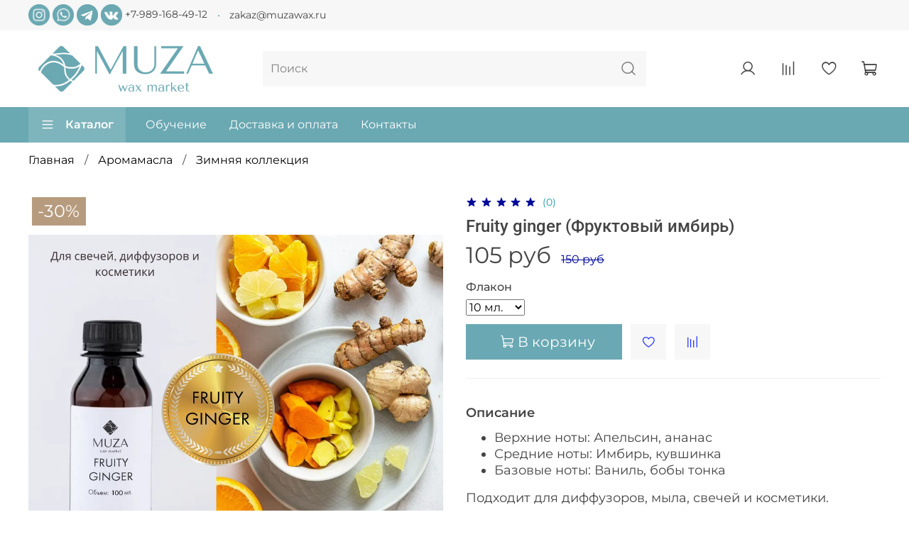

--- FILE ---
content_type: text/html; charset=utf-8
request_url: https://muzawax.ru/product/fruity-ginger-fruktovyy-imbir
body_size: 43126
content:
<!DOCTYPE html>
<html
  style="
    --color-btn-bg:#6AA8B2;
--color-btn-bg-is-dark:true;
--bg:#ffffff;
--bg-is-dark:false;

--color-text: var(--color-text-dark);
--color-text-minor-shade: var(--color-text-dark-minor-shade);
--color-text-major-shade: var(--color-text-dark-major-shade);
--color-text-half-shade: var(--color-text-dark-half-shade);

--color-notice-warning-is-dark:false;
--color-notice-success-is-dark:false;
--color-notice-error-is-dark:false;
--color-notice-info-is-dark:false;
--color-form-controls-bg:var(--bg);
--color-form-controls-bg-disabled:var(--bg-minor-shade);
--color-form-controls-border-color:var(--bg-half-shade);
--color-form-controls-color:var(--color-text);
--is-editor:false;


  "
  >
  <head><meta data-config="{&quot;product_id&quot;:408599111}" name="page-config" content="" /><meta data-config="{&quot;money_with_currency_format&quot;:{&quot;delimiter&quot;:&quot; &quot;,&quot;separator&quot;:&quot;.&quot;,&quot;format&quot;:&quot;%n %u&quot;,&quot;unit&quot;:&quot;руб&quot;,&quot;show_price_without_cents&quot;:1},&quot;currency_code&quot;:&quot;RUR&quot;,&quot;currency_iso_code&quot;:&quot;RUB&quot;,&quot;default_currency&quot;:{&quot;title&quot;:&quot;Российский рубль&quot;,&quot;code&quot;:&quot;RUR&quot;,&quot;rate&quot;:1.0,&quot;format_string&quot;:&quot;%n %u&quot;,&quot;unit&quot;:&quot;руб&quot;,&quot;price_separator&quot;:&quot;&quot;,&quot;is_default&quot;:true,&quot;price_delimiter&quot;:&quot;&quot;,&quot;show_price_with_delimiter&quot;:true,&quot;show_price_without_cents&quot;:true},&quot;facebook&quot;:{&quot;pixelActive&quot;:false,&quot;currency_code&quot;:&quot;RUB&quot;,&quot;use_variants&quot;:null},&quot;vk&quot;:{&quot;pixel_active&quot;:null,&quot;price_list_id&quot;:null},&quot;new_ya_metrika&quot;:true,&quot;ecommerce_data_container&quot;:&quot;dataLayer&quot;,&quot;common_js_version&quot;:null,&quot;vue_ui_version&quot;:null,&quot;feedback_captcha_enabled&quot;:true,&quot;account_id&quot;:1124762,&quot;hide_items_out_of_stock&quot;:false,&quot;forbid_order_over_existing&quot;:true,&quot;minimum_items_price&quot;:990,&quot;enable_comparison&quot;:true,&quot;locale&quot;:&quot;ru&quot;,&quot;client_group&quot;:null,&quot;consent_to_personal_data&quot;:{&quot;active&quot;:true,&quot;obligatory&quot;:true,&quot;description&quot;:&quot;\u003cp style=\&quot;text-align: center;\&quot;\u003e\u003cspan style=\&quot;font-size: 8pt;\&quot;\u003eЯ ознакомлен и согласен с условиями \u003ca href=\&quot;/page/oferta\&quot; target=\&quot;blank\&quot;\u003eоферты и политики конфиденциальности\u003c/a\u003e.\u003c/span\u003e\u003c/p\u003e&quot;},&quot;recaptcha_key&quot;:&quot;6LfXhUEmAAAAAOGNQm5_a2Ach-HWlFKD3Sq7vfFj&quot;,&quot;recaptcha_key_v3&quot;:&quot;6LcZi0EmAAAAAPNov8uGBKSHCvBArp9oO15qAhXa&quot;,&quot;yandex_captcha_key&quot;:&quot;ysc1_ec1ApqrRlTZTXotpTnO8PmXe2ISPHxsd9MO3y0rye822b9d2&quot;,&quot;checkout_float_order_content_block&quot;:false,&quot;available_products_characteristics_ids&quot;:null,&quot;sber_id_app_id&quot;:&quot;5b5a3c11-72e5-4871-8649-4cdbab3ba9a4&quot;,&quot;theme_generation&quot;:4,&quot;quick_checkout_captcha_enabled&quot;:false,&quot;max_order_lines_count&quot;:500,&quot;sber_bnpl_min_amount&quot;:1000,&quot;sber_bnpl_max_amount&quot;:150000,&quot;counter_settings&quot;:{&quot;data_layer_name&quot;:&quot;dataLayer&quot;,&quot;new_counters_setup&quot;:false,&quot;add_to_cart_event&quot;:true,&quot;remove_from_cart_event&quot;:true,&quot;add_to_wishlist_event&quot;:true},&quot;site_setting&quot;:{&quot;show_cart_button&quot;:true,&quot;show_service_button&quot;:false,&quot;show_marketplace_button&quot;:false,&quot;show_quick_checkout_button&quot;:false},&quot;warehouses&quot;:[],&quot;captcha_type&quot;:&quot;google&quot;,&quot;human_readable_urls&quot;:false}" name="shop-config" content="" /><meta name='js-evnvironment' content='production' /><meta name='default-locale' content='ru' /><meta name='insales-redefined-api-methods' content="[]" /><script type="text/javascript" src="https://static.insales-cdn.com/assets/static-versioned/v3.72/static/libs/lodash/4.17.21/lodash.min.js"></script>
<!--InsalesCounter -->
<script type="text/javascript">
(function() {
  if (typeof window.__insalesCounterId !== 'undefined') {
    return;
  }

  try {
    Object.defineProperty(window, '__insalesCounterId', {
      value: 1124762,
      writable: true,
      configurable: true
    });
  } catch (e) {
    console.error('InsalesCounter: Failed to define property, using fallback:', e);
    window.__insalesCounterId = 1124762;
  }

  if (typeof window.__insalesCounterId === 'undefined') {
    console.error('InsalesCounter: Failed to set counter ID');
    return;
  }

  let script = document.createElement('script');
  script.async = true;
  script.src = '/javascripts/insales_counter.js?7';
  let firstScript = document.getElementsByTagName('script')[0];
  firstScript.parentNode.insertBefore(script, firstScript);
})();
</script>
<!-- /InsalesCounter -->

    <!-- meta -->
<meta charset="UTF-8" /><title>Отдушка Fruity ginger (Фруктовый имбирь) • MUZAWAX</title><meta name="description" content="Fruity ginger (Фруктовый имбирь) ⭐️ Цена - 105 руб 🚚 Быстрая доставка. Описание, характеристики, отзывы. Смотрите все товары в разделе «Зимняя коллекция». 
">
<meta data-config="{&quot;static-versioned&quot;: &quot;1.38&quot;}" name="theme-meta-data" content="">
<meta name="robots" content="index,follow" />
<meta http-equiv="X-UA-Compatible" content="IE=edge,chrome=1" />
<meta name="viewport" content="width=device-width, initial-scale=1.0" />
<meta name="SKYPE_TOOLBAR" content="SKYPE_TOOLBAR_PARSER_COMPATIBLE" />
<meta name="format-detection" content="telephone=no">

<!-- canonical url--><link rel="canonical" href="https://muzawax.ru/product/fruity-ginger-fruktovyy-imbir"/>


<!-- rss feed-->
    <meta property="og:title" content="Fruity ginger (Фруктовый имбирь)">
    <meta property="og:type" content="website">
    <meta property="og:url" content="https://muzawax.ru/product/fruity-ginger-fruktovyy-imbir">

    
      <meta property="og:image" content="https://static.insales-cdn.com/images/products/1/4849/785470193/154.png">
    




<!-- icons-->
<link rel="icon" type="image/png" sizes="16x16" href="https://static.insales-cdn.com/assets/1/1215/6571199/1768591355/favicon.png" /><style media="screen">
  @supports (content-visibility: hidden) {
    body:not(.settings_loaded) {
      content-visibility: hidden;
    }
  }
  @supports not (content-visibility: hidden) {
    body:not(.settings_loaded) {
      visibility: hidden;
    }
  }
</style>

  <meta name='product-id' content='408599111' />
</head>
  <body data-multi-lang="false">
    <noscript>
<div class="njs-alert-overlay">
  <div class="njs-alert-wrapper">
    <div class="njs-alert">
      <p>Включите в вашем браузере JavaScript!</p>
    </div>
  </div>
</div>
</noscript>

    <div class="page_layout page_layout-clear ">
      <header>
      
        <div
  class="layout widget-type_widget_v4_header_5_6215049e1b3b73b6fec2034f617bce2c"
  style="--logo-img:'https://static.insales-cdn.com/files/1/3453/18443645/original/Logo_wide.png'; --logo-max-width:300px; --bage-bg:#1D98A5; --bage-bg-is-dark:true; --bage-bg-minor-shade:#22b0c0; --bage-bg-minor-shade-is-dark:true; --bage-bg-major-shade:#28c7d9; --bage-bg-major-shade-is-dark:true; --bage-bg-half-shade:#79dce7; --bage-bg-half-shade-is-light:true; --hide-language:false; --hide-compare:false; --hide-personal:false; --menu-grid-list-min-width:150px; --subcollections-items-limit:6; --menu-grid-list-row-gap:1rem; --menu-grid-list-column-gap:1rem; --menu-img-ratio:1.4; --img-border-radius:0px; --hide-menu-photo:false; --bg-bottom:#6aa8b2; --bg-bottom-is-dark:true; --bg-bottom-minor-shade:#7eb4bc; --bg-bottom-minor-shade-is-dark:true; --bg-bottom-major-shade:#91bfc6; --bg-bottom-major-shade-is-light:true; --bg-bottom-half-shade:#c9e0e3; --bg-bottom-half-shade-is-light:true; --header-wide-bg:true; --header-top-pt:0.5vw; --header-top-pb:0.5vw; --header-main-pt:1vw; --header-main-pb:1vw; --header-wide-content:false; --hide-desktop:false; --hide-mobile:false;"
  data-widget-drop-item-id="70098610"
  
  >
  <div class="layout__content">
    






<div class="header header_no-languages" >
  <div class="header__mobile-head">
    <div class="header__mobile-head-content">
      <button type="button" class="button button_size-l header__hide-mobile-menu-btn js-hide-mobile-menu">
        <span class="icon icon-times"></span>
      </button>

      
    </div>
  </div>

  <div class="header__content">
    <div class="header-part-top">
      <div class="header-part-top__inner">
        <div class="header__area-menu">
          <div class="header__menu-title">
            Информация
          </div>
          <ul class="header__menu js-cut-list" data-navigation data-menu-handle="">
            
          </ul>
        </div>

        <div class="header__area-text">
          
        </div>

        <div class="header__area-contacts">
          

<div class="header__phone">
    <a target="_blank" href="https://instagram.com/muzawax.ru"><img style="width: 30px; height: 30px;" src="https://static.insales-cdn.com/files/1/4453/21279077/original/instagram.png" alt="instagram"></a>
  <a target="_blank" href="https://wa.me/79882812990"><img style="width: 30px; height: 30px;" src="https://static.insales-cdn.com/files/1/4421/21279045/original/whatsapp_91905799dd87ef73ef9f6c41184301f9.png"></a>
    <a target="_blank" href="https://t.me/muzawaxru"><img style="width: 30px; height: 30px;" src="https://static.insales-cdn.com/files/1/4313/21278937/original/telegram_fe693b5eda927c198b7878dc2b6ecfa5.png"></a>
      <a target="_blank" href="https://vk.com/muzawax"><img style="width: 30px; height: 30px;" src="https://static.insales-cdn.com/files/1/4395/21279019/original/vk.png"></a>

  <a class="header__phone-value"
    href="tel:+79891684912">+7-989-168-49-12</a>
</div>


<div class="header__phone _phone-2">
  <a class="header__phone-value"
    href="mailto:zakaz@muzawax.ru"> zakaz@muzawax.ru</a>
</div>


        </div>


        


      </div>
    </div>

    <div class="header-part-main">
      <div class="header-part-main__inner">
        <div class="header__area-logo">
          


<a href=" / " class="header__logo">
  <img src="https://static.insales-cdn.com/files/1/3453/18443645/original/Logo_wide.png" alt="Muzawax" title="Muzawax" />
</a>



        </div>

        <div class="header__area-search">
          <div class="header__search">
            <form action="/search" method="get" class="header__search-form">
              <input type="text" autocomplete="off" class="form-control form-control_size-l header__search-field"
                name="q" value="" placeholder="Поиск" />
              <button type="submit" class="button button_size-l header__search-btn">
                <span class="icon icon-search"></span>
              </button>
              <input type="hidden" name="lang" value="ru">
            </form>
            <button type="button" class="button button_size-l header__search-mobile-btn js-show-mobile-search">
              <span class="icon icon-search _show"></span>
              <span class="icon icon-times _hide"></span>
            </button>
          </div>
        </div>

        <div class="header__area-controls">
          
          <a href="/client_account/orders" class="header__control-btn header__cabinet">
            <span class="icon icon-user"></span>
          </a>
          

          
          <a href="/compares" class="header__control-btn header__compare compare-empty" data-compare-counter-btn>
            <span class="icon icon-compare">
              <span class="header__control-bage" data-compare-counter>0</span>
            </span>
          </a>
          

          
          <a href="/favorites" class="header__control-btn header__favorite" data-bage-count="0">
            <span class="icon icon-favorites">
              <span class="header__control-bage" data-ui-favorites-counter>0</span>
            </span>
          </a>
          

          <a href="/cart_items" class="header__control-btn header__cart" data-bage-count="0">
            <span class="icon icon-cart">
              <span class="header__control-bage" data-cart-positions-count></span>
            </span>
            <span class="header__control-text" data-cart-total-price></span>
          </a>
        </div>
      </div>

      
      

      

      <div class="header__collections">
        <div class="header__collections-content">
          <div class="header__collections-head">Каталог</div>

          
          <ul class="grid-list header__collections-menu" data-navigation
            data-subcollections-items-limit=6>
            
            
            

            <li class="header__collections-item is-level-1" data-navigation-item>
              

              <div class="header__collections-controls">
                
                

                
                <a href="/collection/aromamasla" class="img-ratio img-ratio_cover header__collections-photo">
                  <div class="img-ratio__inner">
                    

                    
                    <picture>
                      <source data-srcset="https://static.insales-cdn.com/r/uSihasD_3_g/rs:fit:500:500:1/plain/images/collections/1/6504/88922472/%D0%B0%D1%80%D0%BE%D0%BC%D0%B0%D0%BC%D0%B0%D1%81%D0%BB%D0%B0.jpg@webp" type="image/webp"
                        class="lazyload">
                      <img data-src="https://static.insales-cdn.com/r/CXpwnNk5OQ4/rs:fit:500:500:1/plain/images/collections/1/6504/88922472/%D0%B0%D1%80%D0%BE%D0%BC%D0%B0%D0%BC%D0%B0%D1%81%D0%BB%D0%B0.jpg@jpg" class="lazyload">
                    </picture>
                    
                  </div>
                </a>
                
                <a href="/collection/aromamasla" class="header__collections-link"
                  data-navigation-link="/collection/aromamasla">
                  Аромамасла
                </a>

                
                <button class="header__collections-show-submenu-btn js-show-mobile-submenu" type="button">
                  <span class="icon icon-angle-down"></span>
                </button>
                
              </div>

              
              <ul class="header__collections-submenu" data-navigation-submenu>
                
                <li class="header__collections-item "
                  data-navigation-item>
                  <div class="header__collections-controls">
                    <a href="/collection/premium" class="header__collections-link"
                      data-navigation-link="/collection/premium">
                      Премиум
                    </a>
                  </div>
                </li>
                
                <li class="header__collections-item "
                  data-navigation-item>
                  <div class="header__collections-controls">
                    <a href="/collection/vesennyaya-kollektsiya-2" class="header__collections-link"
                      data-navigation-link="/collection/vesennyaya-kollektsiya-2">
                      Весенняя коллекция
                    </a>
                  </div>
                </li>
                
                <li class="header__collections-item "
                  data-navigation-item>
                  <div class="header__collections-controls">
                    <a href="/collection/vesennyaya-kollektsiya" class="header__collections-link"
                      data-navigation-link="/collection/vesennyaya-kollektsiya">
                      Летняя коллекция
                    </a>
                  </div>
                </li>
                
                <li class="header__collections-item "
                  data-navigation-item>
                  <div class="header__collections-controls">
                    <a href="/collection/osennyaya-kollektsiya" class="header__collections-link"
                      data-navigation-link="/collection/osennyaya-kollektsiya">
                      Осенняя коллекция
                    </a>
                  </div>
                </li>
                
                <li class="header__collections-item "
                  data-navigation-item>
                  <div class="header__collections-controls">
                    <a href="/collection/zimnyaya-kollektsiya" class="header__collections-link"
                      data-navigation-link="/collection/zimnyaya-kollektsiya">
                      Зимняя коллекция
                    </a>
                  </div>
                </li>
                
                <li class="header__collections-item "
                  data-navigation-item>
                  <div class="header__collections-controls">
                    <a href="/collection/fantaziynye" class="header__collections-link"
                      data-navigation-link="/collection/fantaziynye">
                      Фантазийные
                    </a>
                  </div>
                </li>
                
                <li class="header__collections-item is-hide"
                  data-navigation-item>
                  <div class="header__collections-controls">
                    <a href="/collection/po-motivam-duhov" class="header__collections-link"
                      data-navigation-link="/collection/po-motivam-duhov">
                      По мотивам духов
                    </a>
                  </div>
                </li>
                
                <li class="header__collections-item is-hide"
                  data-navigation-item>
                  <div class="header__collections-controls">
                    <a href="/collection/gurmanskie" class="header__collections-link"
                      data-navigation-link="/collection/gurmanskie">
                      Гурманские
                    </a>
                  </div>
                </li>
                
                <li class="header__collections-item is-hide"
                  data-navigation-item>
                  <div class="header__collections-controls">
                    <a href="/collection/drevesnye-pryanye" class="header__collections-link"
                      data-navigation-link="/collection/drevesnye-pryanye">
                      Древесные, пряные
                    </a>
                  </div>
                </li>
                
                <li class="header__collections-item is-hide"
                  data-navigation-item>
                  <div class="header__collections-controls">
                    <a href="/collection/tsvetochnye" class="header__collections-link"
                      data-navigation-link="/collection/tsvetochnye">
                      Цветочные
                    </a>
                  </div>
                </li>
                
                <li class="header__collections-item is-hide"
                  data-navigation-item>
                  <div class="header__collections-controls">
                    <a href="/collection/fruktovo-yagodnye" class="header__collections-link"
                      data-navigation-link="/collection/fruktovo-yagodnye">
                      Фруктово-ягодные
                    </a>
                  </div>
                </li>
                
              </ul>
              <div
                class="header__collections-show-more is-show">
                <span class="button-link header__collections-show-more-link js-show-more-subcollections">
                  <span class="header__collections-show-more-text-show">Показать все</span>
                  <span class="header__collections-show-more-text-hide">Скрыть</span>
                  <span class="icon icon-angle-down"></span>
                </span>
              </div>
              
            </li>
            
            

            <li class="header__collections-item is-level-1" data-navigation-item>
              

              <div class="header__collections-controls">
                
                

                
                <a href="/collection/bazy-i-flakony" class="img-ratio img-ratio_cover header__collections-photo">
                  <div class="img-ratio__inner">
                    

                    
                    <picture>
                      <source data-srcset="https://static.insales-cdn.com/r/7crOodi_EdE/rs:fit:500:500:1/plain/images/collections/1/5341/89035997/BazyVK2.png@webp" type="image/webp"
                        class="lazyload">
                      <img data-src="https://static.insales-cdn.com/r/xlGdFXQiZGg/rs:fit:500:500:1/plain/images/collections/1/5341/89035997/BazyVK2.png@png" class="lazyload">
                    </picture>
                    
                  </div>
                </a>
                
                <a href="/collection/bazy-i-flakony" class="header__collections-link"
                  data-navigation-link="/collection/bazy-i-flakony">
                  Для диффузоров
                </a>

                
              </div>

              
            </li>
            
            

            <li class="header__collections-item is-level-1" data-navigation-item>
              

              <div class="header__collections-controls">
                
                

                
                <a href="/collection/banochki-dlya-svechey" class="img-ratio img-ratio_cover header__collections-photo">
                  <div class="img-ratio__inner">
                    

                    
                    <picture>
                      <source data-srcset="https://static.insales-cdn.com/r/cv5RhZhC0kY/rs:fit:500:500:1/plain/images/collections/1/6512/88922480/%D0%B1%D0%B0%D0%BD%D0%BE%D1%87%D0%BA%D0%B8.jpg@webp" type="image/webp"
                        class="lazyload">
                      <img data-src="https://static.insales-cdn.com/r/8t_SJOZiV2Q/rs:fit:500:500:1/plain/images/collections/1/6512/88922480/%D0%B1%D0%B0%D0%BD%D0%BE%D1%87%D0%BA%D0%B8.jpg@jpg" class="lazyload">
                    </picture>
                    
                  </div>
                </a>
                
                <a href="/collection/banochki-dlya-svechey" class="header__collections-link"
                  data-navigation-link="/collection/banochki-dlya-svechey">
                  Баночки для свечей
                </a>

                
              </div>

              
            </li>
            
            

            <li class="header__collections-item is-level-1" data-navigation-item>
              

              <div class="header__collections-controls">
                
                

                
                <a href="/collection/vosk" class="img-ratio img-ratio_cover header__collections-photo">
                  <div class="img-ratio__inner">
                    

                    
                    <picture>
                      <source data-srcset="https://static.insales-cdn.com/r/mSWfmBKWqjU/rs:fit:500:500:1/plain/images/collections/1/6513/88922481/%D0%B2%D0%BE%D1%81%D0%BA.jpg@webp" type="image/webp"
                        class="lazyload">
                      <img data-src="https://static.insales-cdn.com/r/MvDIcAa4Ock/rs:fit:500:500:1/plain/images/collections/1/6513/88922481/%D0%B2%D0%BE%D1%81%D0%BA.jpg@jpg" class="lazyload">
                    </picture>
                    
                  </div>
                </a>
                
                <a href="/collection/vosk" class="header__collections-link"
                  data-navigation-link="/collection/vosk">
                  Воск
                </a>

                
                <button class="header__collections-show-submenu-btn js-show-mobile-submenu" type="button">
                  <span class="icon icon-angle-down"></span>
                </button>
                
              </div>

              
              <ul class="header__collections-submenu" data-navigation-submenu>
                
                <li class="header__collections-item "
                  data-navigation-item>
                  <div class="header__collections-controls">
                    <a href="/collection/vosk-dlya-konteynernyh-svechey" class="header__collections-link"
                      data-navigation-link="/collection/vosk-dlya-konteynernyh-svechey">
                      Воск для контейнерных свечей
                    </a>
                  </div>
                </li>
                
                <li class="header__collections-item "
                  data-navigation-item>
                  <div class="header__collections-controls">
                    <a href="/collection/vosk-dlya-formovyh-svechey" class="header__collections-link"
                      data-navigation-link="/collection/vosk-dlya-formovyh-svechey">
                      Воск для формовых свечей
                    </a>
                  </div>
                </li>
                
              </ul>
              <div
                class="header__collections-show-more ">
                <span class="button-link header__collections-show-more-link js-show-more-subcollections">
                  <span class="header__collections-show-more-text-show">Показать все</span>
                  <span class="header__collections-show-more-text-hide">Скрыть</span>
                  <span class="icon icon-angle-down"></span>
                </span>
              </div>
              
            </li>
            
            

            <li class="header__collections-item is-level-1" data-navigation-item>
              

              <div class="header__collections-controls">
                
                

                
                <a href="/collection/krasiteli" class="img-ratio img-ratio_cover header__collections-photo">
                  <div class="img-ratio__inner">
                    

                    
                    <picture>
                      <source data-srcset="https://static.insales-cdn.com/r/bV0dfhqdoVk/rs:fit:500:500:1/plain/images/collections/1/6515/88922483/%D0%BF%D0%B0%D0%BB%D0%B8%D1%82%D1%80%D0%B0.jpg@webp" type="image/webp"
                        class="lazyload">
                      <img data-src="https://static.insales-cdn.com/r/G3byFsWS_Mg/rs:fit:500:500:1/plain/images/collections/1/6515/88922483/%D0%BF%D0%B0%D0%BB%D0%B8%D1%82%D1%80%D0%B0.jpg@jpg" class="lazyload">
                    </picture>
                    
                  </div>
                </a>
                
                <a href="/collection/krasiteli" class="header__collections-link"
                  data-navigation-link="/collection/krasiteli">
                  Красители
                </a>

                
              </div>

              
            </li>
            
            

            <li class="header__collections-item is-level-1" data-navigation-item>
              

              <div class="header__collections-controls">
                
                

                
                <a href="/collection/nabory-i-inventar" class="img-ratio img-ratio_cover header__collections-photo">
                  <div class="img-ratio__inner">
                    

                    
                    <picture>
                      <source data-srcset="https://static.insales-cdn.com/r/0gwDb_O0Ph0/rs:fit:500:500:1/plain/images/collections/1/6516/88922484/%D0%BD%D0%B0%D0%B1%D0%BE%D1%80%D1%8B.jpg@webp" type="image/webp"
                        class="lazyload">
                      <img data-src="https://static.insales-cdn.com/r/aSJsnba5jHw/rs:fit:500:500:1/plain/images/collections/1/6516/88922484/%D0%BD%D0%B0%D0%B1%D0%BE%D1%80%D1%8B.jpg@jpg" class="lazyload">
                    </picture>
                    
                  </div>
                </a>
                
                <a href="/collection/nabory-i-inventar" class="header__collections-link"
                  data-navigation-link="/collection/nabory-i-inventar">
                  Наборы и инвентарь
                </a>

                
              </div>

              
            </li>
            
            

            <li class="header__collections-item is-level-1" data-navigation-item>
              

              <div class="header__collections-controls">
                
                

                
                <a href="/collection/fitili" class="img-ratio img-ratio_cover header__collections-photo">
                  <div class="img-ratio__inner">
                    

                    
                    <picture>
                      <source data-srcset="https://static.insales-cdn.com/r/K4sANwvgq7o/rs:fit:500:500:1/plain/images/collections/1/6517/88922485/%D1%84%D0%B5%D1%82%D0%B8%D0%BB%D0%B8.jpg@webp" type="image/webp"
                        class="lazyload">
                      <img data-src="https://static.insales-cdn.com/r/tuCFUMcuZuo/rs:fit:500:500:1/plain/images/collections/1/6517/88922485/%D1%84%D0%B5%D1%82%D0%B8%D0%BB%D0%B8.jpg@jpg" class="lazyload">
                    </picture>
                    
                  </div>
                </a>
                
                <a href="/collection/fitili" class="header__collections-link"
                  data-navigation-link="/collection/fitili">
                  Фитили
                </a>

                
              </div>

              
            </li>
            
            

            <li class="header__collections-item is-level-1" data-navigation-item>
              

              <div class="header__collections-controls">
                
                

                
                <a href="/collection/podarochnye-sertifikaty" class="img-ratio img-ratio_cover header__collections-photo">
                  <div class="img-ratio__inner">
                    

                    
                    <picture>
                      <source data-srcset="https://static.insales-cdn.com/r/7F98tvjzr_k/rs:fit:500:500:1/plain/images/collections/1/6521/88922489/%D0%BE%D1%82%D0%B7%D1%8B%D0%B2%D1%8B.jpg@webp" type="image/webp"
                        class="lazyload">
                      <img data-src="https://static.insales-cdn.com/r/kBxA8_X-TxA/rs:fit:500:500:1/plain/images/collections/1/6521/88922489/%D0%BE%D1%82%D0%B7%D1%8B%D0%B2%D1%8B.jpg@jpg" class="lazyload">
                    </picture>
                    
                  </div>
                </a>
                
                <a href="/collection/podarochnye-sertifikaty" class="header__collections-link"
                  data-navigation-link="/collection/podarochnye-sertifikaty">
                  Подарочные сертификаты
                </a>

                
              </div>

              
            </li>
            
            
          </ul>
        </div>
      </div>

    </div>

    <div class="header-part-bottom">
      <div class="header-part-bottom__inner">
        <div class="header__area-catalog">
          <button type="button" class="button button_size-l header__show-collection-btn js-show-header-collections">
            <span class="icon icon-bars _show"></span>
            <span class="icon icon-times _hide"></span>
            Каталог
          </button>
        </div>

        <div class="header__area-bottom_menu">
          <div class="header__bottom_menu-title">
            
          </div>
          <ul class="header__bottom_menu js-cut-list-menu" data-navigation
            data-menu-handle="main-menu">
            
            <li class="header__bottom_menu-item" data-navigation-item>
              <a href="/page/obuchenie-svechevareniyu-v-sochi" class="header__bottom_menu-link" data-navigation-link="/page/obuchenie-svechevareniyu-v-sochi">Обучение</a>
            </li>
            
            <li class="header__bottom_menu-item" data-navigation-item>
              <a href="/page/delivery" class="header__bottom_menu-link" data-navigation-link="/page/delivery">Доставка и оплата</a>
            </li>
            
            <li class="header__bottom_menu-item" data-navigation-item>
              <a href="/page/contacts" class="header__bottom_menu-link" data-navigation-link="/page/contacts">Контакты</a>
            </li>
            
          </ul>
        </div>

      </div>
    </div>
  </div>

</div>

<div class="header-mobile-panel">
  <div class="header-mobile-panel__content">
    <button type="button" class="button button_size-l header-mobile-panel__show-menu-btn js-show-mobile-menu">
      <span class="icon icon-bars"></span>
    </button>

    <div class="header-mobile-panel__logo">
      


<a href=" / " class="header__logo">
  <img src="https://static.insales-cdn.com/files/1/3453/18443645/original/Logo_wide.png" alt="Muzawax" title="Muzawax" />
</a>



    </div>

    <div class="header-mobile-panel__controls">
      <a href="/cart_items" class="header__control-btn header__mobile-cart data-bage-count=" 0"">
        <span class="icon icon-cart">
          <span class="header__control-bage" data-cart-positions-count></span>
        </span>
      </a>
    </div>
  </div>
</div>

<div class="header__collections-overlay"></div>

  </div>
</div>

      
      </header>

      

      <main>
              
        <script>
          window.convead_product_info = {
            product_id: '408599111',
            product_name: 'Fruity ginger (Фруктовый имбирь)',
            product_url: 'https://muzawax.ru/product/fruity-ginger-fruktovyy-imbir'
          };
        </script>
      


  <div
  class="layout widget-type_system_widget_v4_breadcrumbs_1"
  style="--delemeter:1; --align:start; --breadcrumb-color:#000000; --breadcrumb-color-is-dark:true; --breadcrumb-color-minor-shade:#1a1a1a; --breadcrumb-color-minor-shade-is-dark:true; --breadcrumb-color-major-shade:#333333; --breadcrumb-color-major-shade-is-dark:true; --breadcrumb-color-half-shade:#808080; --breadcrumb-color-half-shade-is-dark:true; --layout-wide-bg:false; --layout-pt:1vw; --layout-pb:0vw; --layout-wide-content:false; --layout-edge:false; --hide-desktop:false; --hide-mobile:false;"
  data-widget-drop-item-id="70098599"
  
  >
  <div class="layout__content">
    

<div class="breadcrumb-wrapper delemeter_1">
  <ul class="breadcrumb">
    <li class="breadcrumb-item home">
      <a class="breadcrumb-link" title="Главная" href="/">Главная</a>
    </li>
    
      
      
      
        
        
        
      
        
        
          <li class="breadcrumb-item" data-breadcrumbs="2">
            <a class="breadcrumb-link" title="Аромамасла" href="/collection/aromamasla">Аромамасла</a>
          </li>
          
        
        
      
        
        
          <li class="breadcrumb-item" data-breadcrumbs="3">
            <a class="breadcrumb-link" title="Зимняя коллекция" href="/collection/zimnyaya-kollektsiya">Зимняя коллекция</a>
          </li>
          
        
        
      
    
  </ul>
</div>




  </div>
</div>


  <div
  class="layout widget-type_system_widget_v4_delimeters_2"
  style="--height-size:35px; --layout-wide-bg:true; --layout-wide-content:false; --layout-edge:false; --hide-desktop:false; --hide-mobile:false;"
  data-widget-drop-item-id="70098600"
  
  >
  <div class="layout__content">
    <div class="delimeter">

</div>

  </div>
</div>


  <div
  class="layout widget-type_widget_v4_product_4_d7265b8a848bb58d622863a96d60cc97"
  style="--rating-color:#B79B7E; --rating-color-is-dark:true; --rating-color-minor-shade:#c3ac94; --rating-color-minor-shade-is-light:true; --rating-color-major-shade:#cebba8; --rating-color-major-shade-is-light:true; --rating-color-half-shade:#efeae3; --rating-color-half-shade-is-light:true; --sticker-font-size:1.5rem; --display-property-color:text; --show-selected-variant-photos:false; --video-before-image:false; --img-ratio:1; --img-fit:contain; --product-hide-variants-title:false; --product-hide-sku:true; --product-hide-compare:false; --product-hide-short-description:false; --product-hide-full-description:false; --product-hide-rating:false; --manager-photo:'https://static.insales-cdn.com/fallback_files/1/1474/1474/original/manager.png'; --layout-wide-bg:false; --layout-pt:0vw; --layout-pb:0vw; --layout-wide-content:false; --layout-edge:false; --hide-desktop:false; --hide-mobile:false;"
  data-widget-drop-item-id="70098601"
  
  >
  <div class="layout__content">
    

<div
  data-product-id="408599111"
  data-product-json="{&quot;id&quot;:408599111,&quot;url&quot;:&quot;/product/fruity-ginger-fruktovyy-imbir&quot;,&quot;title&quot;:&quot;Fruity ginger (Фруктовый имбирь)&quot;,&quot;short_description&quot;:null,&quot;available&quot;:true,&quot;unit&quot;:&quot;pce&quot;,&quot;permalink&quot;:&quot;fruity-ginger-fruktovyy-imbir&quot;,&quot;images&quot;:[{&quot;id&quot;:785470193,&quot;product_id&quot;:408599111,&quot;external_id&quot;:null,&quot;position&quot;:1,&quot;created_at&quot;:&quot;2023-11-21T21:51:46.000+03:00&quot;,&quot;image_processing&quot;:false,&quot;title&quot;:null,&quot;url&quot;:&quot;https://static.insales-cdn.com/images/products/1/4849/785470193/thumb_154.png&quot;,&quot;original_url&quot;:&quot;https://static.insales-cdn.com/images/products/1/4849/785470193/154.png&quot;,&quot;medium_url&quot;:&quot;https://static.insales-cdn.com/images/products/1/4849/785470193/medium_154.png&quot;,&quot;small_url&quot;:&quot;https://static.insales-cdn.com/images/products/1/4849/785470193/micro_154.png&quot;,&quot;thumb_url&quot;:&quot;https://static.insales-cdn.com/images/products/1/4849/785470193/thumb_154.png&quot;,&quot;compact_url&quot;:&quot;https://static.insales-cdn.com/images/products/1/4849/785470193/compact_154.png&quot;,&quot;large_url&quot;:&quot;https://static.insales-cdn.com/images/products/1/4849/785470193/large_154.png&quot;,&quot;filename&quot;:&quot;154.png&quot;,&quot;image_content_type&quot;:&quot;image/png&quot;}],&quot;first_image&quot;:{&quot;id&quot;:785470193,&quot;product_id&quot;:408599111,&quot;external_id&quot;:null,&quot;position&quot;:1,&quot;created_at&quot;:&quot;2023-11-21T21:51:46.000+03:00&quot;,&quot;image_processing&quot;:false,&quot;title&quot;:null,&quot;url&quot;:&quot;https://static.insales-cdn.com/images/products/1/4849/785470193/thumb_154.png&quot;,&quot;original_url&quot;:&quot;https://static.insales-cdn.com/images/products/1/4849/785470193/154.png&quot;,&quot;medium_url&quot;:&quot;https://static.insales-cdn.com/images/products/1/4849/785470193/medium_154.png&quot;,&quot;small_url&quot;:&quot;https://static.insales-cdn.com/images/products/1/4849/785470193/micro_154.png&quot;,&quot;thumb_url&quot;:&quot;https://static.insales-cdn.com/images/products/1/4849/785470193/thumb_154.png&quot;,&quot;compact_url&quot;:&quot;https://static.insales-cdn.com/images/products/1/4849/785470193/compact_154.png&quot;,&quot;large_url&quot;:&quot;https://static.insales-cdn.com/images/products/1/4849/785470193/large_154.png&quot;,&quot;filename&quot;:&quot;154.png&quot;,&quot;image_content_type&quot;:&quot;image/png&quot;},&quot;category_id&quot;:23339033,&quot;canonical_url_collection_id&quot;:23414436,&quot;price_kinds&quot;:[],&quot;price_min&quot;:&quot;105.0&quot;,&quot;price_max&quot;:&quot;4550.0&quot;,&quot;bundle&quot;:null,&quot;updated_at&quot;:&quot;2026-01-15T22:30:26.000+03:00&quot;,&quot;video_links&quot;:[],&quot;reviews_average_rating_cached&quot;:null,&quot;reviews_count_cached&quot;:null,&quot;option_names&quot;:[{&quot;id&quot;:2597090,&quot;position&quot;:8,&quot;navigational&quot;:true,&quot;permalink&quot;:null,&quot;title&quot;:&quot;Флакон&quot;,&quot;api_permalink&quot;:null}],&quot;properties&quot;:[{&quot;id&quot;:35408277,&quot;position&quot;:9,&quot;backoffice&quot;:false,&quot;is_hidden&quot;:false,&quot;is_navigational&quot;:true,&quot;permalink&quot;:&quot;brand&quot;,&quot;title&quot;:&quot;Бренд&quot;},{&quot;id&quot;:35992106,&quot;position&quot;:13,&quot;backoffice&quot;:false,&quot;is_hidden&quot;:false,&quot;is_navigational&quot;:true,&quot;permalink&quot;:&quot;tip&quot;,&quot;title&quot;:&quot;Тип&quot;},{&quot;id&quot;:36031950,&quot;position&quot;:14,&quot;backoffice&quot;:false,&quot;is_hidden&quot;:false,&quot;is_navigational&quot;:true,&quot;permalink&quot;:&quot;tselevaya-auditoriya&quot;,&quot;title&quot;:&quot;Целевая аудитория&quot;}],&quot;characteristics&quot;:[{&quot;id&quot;:145613014,&quot;property_id&quot;:35408277,&quot;position&quot;:11,&quot;title&quot;:&quot;Muzawax&quot;,&quot;permalink&quot;:&quot;muzawax&quot;},{&quot;id&quot;:144930695,&quot;property_id&quot;:35992106,&quot;position&quot;:6,&quot;title&quot;:&quot;Отдушка&quot;,&quot;permalink&quot;:&quot;otdushka&quot;},{&quot;id&quot;:144840651,&quot;property_id&quot;:36031950,&quot;position&quot;:1,&quot;title&quot;:&quot;Взрослая&quot;,&quot;permalink&quot;:&quot;vzroslaya&quot;}],&quot;variants&quot;:[{&quot;ozon_link&quot;:null,&quot;wildberries_link&quot;:null,&quot;id&quot;:680440898,&quot;title&quot;:&quot;10 мл.&quot;,&quot;product_id&quot;:408599111,&quot;sku&quot;:&quot;frtg10&quot;,&quot;barcode&quot;:null,&quot;dimensions&quot;:&quot;2x2x10&quot;,&quot;available&quot;:true,&quot;image_ids&quot;:[],&quot;image_id&quot;:null,&quot;weight&quot;:&quot;0.01&quot;,&quot;created_at&quot;:&quot;2023-11-21T21:20:28.000+03:00&quot;,&quot;updated_at&quot;:&quot;2026-01-15T22:30:26.000+03:00&quot;,&quot;quantity&quot;:null,&quot;price&quot;:&quot;105.0&quot;,&quot;base_price&quot;:&quot;105.0&quot;,&quot;old_price&quot;:&quot;150.0&quot;,&quot;prices&quot;:[],&quot;variant_field_values&quot;:[],&quot;option_values&quot;:[{&quot;id&quot;:24125359,&quot;option_name_id&quot;:2597090,&quot;position&quot;:1,&quot;title&quot;:&quot;10 мл.&quot;,&quot;image_url&quot;:null,&quot;permalink&quot;:null}]},{&quot;ozon_link&quot;:null,&quot;wildberries_link&quot;:null,&quot;id&quot;:680440899,&quot;title&quot;:&quot;30 мл.&quot;,&quot;product_id&quot;:408599111,&quot;sku&quot;:&quot;frtg30&quot;,&quot;barcode&quot;:null,&quot;dimensions&quot;:&quot;2x2x10&quot;,&quot;available&quot;:true,&quot;image_ids&quot;:[],&quot;image_id&quot;:null,&quot;weight&quot;:&quot;0.03&quot;,&quot;created_at&quot;:&quot;2023-11-21T21:20:28.000+03:00&quot;,&quot;updated_at&quot;:&quot;2026-01-15T22:30:26.000+03:00&quot;,&quot;quantity&quot;:null,&quot;price&quot;:&quot;245.0&quot;,&quot;base_price&quot;:&quot;245.0&quot;,&quot;old_price&quot;:&quot;350.0&quot;,&quot;prices&quot;:[],&quot;variant_field_values&quot;:[],&quot;option_values&quot;:[{&quot;id&quot;:24125358,&quot;option_name_id&quot;:2597090,&quot;position&quot;:3,&quot;title&quot;:&quot;30 мл.&quot;,&quot;image_url&quot;:null,&quot;permalink&quot;:null}]},{&quot;ozon_link&quot;:null,&quot;wildberries_link&quot;:null,&quot;id&quot;:680440900,&quot;title&quot;:&quot;100 мл.&quot;,&quot;product_id&quot;:408599111,&quot;sku&quot;:&quot;frtg100&quot;,&quot;barcode&quot;:null,&quot;dimensions&quot;:&quot;3x3x13&quot;,&quot;available&quot;:true,&quot;image_ids&quot;:[],&quot;image_id&quot;:null,&quot;weight&quot;:&quot;0.1&quot;,&quot;created_at&quot;:&quot;2023-11-21T21:20:28.000+03:00&quot;,&quot;updated_at&quot;:&quot;2026-01-15T22:30:26.000+03:00&quot;,&quot;quantity&quot;:null,&quot;price&quot;:&quot;553.0&quot;,&quot;base_price&quot;:&quot;553.0&quot;,&quot;old_price&quot;:&quot;790.0&quot;,&quot;prices&quot;:[],&quot;variant_field_values&quot;:[],&quot;option_values&quot;:[{&quot;id&quot;:23059513,&quot;option_name_id&quot;:2597090,&quot;position&quot;:5,&quot;title&quot;:&quot;100 мл.&quot;,&quot;image_url&quot;:null,&quot;permalink&quot;:null}]},{&quot;ozon_link&quot;:null,&quot;wildberries_link&quot;:null,&quot;id&quot;:680440902,&quot;title&quot;:&quot;500 мл.&quot;,&quot;product_id&quot;:408599111,&quot;sku&quot;:&quot;frtg500&quot;,&quot;barcode&quot;:null,&quot;dimensions&quot;:&quot;15x7x7&quot;,&quot;available&quot;:true,&quot;image_ids&quot;:[],&quot;image_id&quot;:null,&quot;weight&quot;:&quot;0.5&quot;,&quot;created_at&quot;:&quot;2023-11-21T21:20:28.000+03:00&quot;,&quot;updated_at&quot;:&quot;2026-01-15T22:30:26.000+03:00&quot;,&quot;quantity&quot;:null,&quot;price&quot;:&quot;2450.0&quot;,&quot;base_price&quot;:&quot;2450.0&quot;,&quot;old_price&quot;:&quot;3500.0&quot;,&quot;prices&quot;:[],&quot;variant_field_values&quot;:[],&quot;option_values&quot;:[{&quot;id&quot;:23059512,&quot;option_name_id&quot;:2597090,&quot;position&quot;:8,&quot;title&quot;:&quot;500 мл.&quot;,&quot;image_url&quot;:null,&quot;permalink&quot;:null}]},{&quot;ozon_link&quot;:null,&quot;wildberries_link&quot;:null,&quot;id&quot;:680440903,&quot;title&quot;:&quot;1 л.&quot;,&quot;product_id&quot;:408599111,&quot;sku&quot;:&quot;frtg1000&quot;,&quot;barcode&quot;:null,&quot;dimensions&quot;:&quot;20x10x10&quot;,&quot;available&quot;:true,&quot;image_ids&quot;:[],&quot;image_id&quot;:null,&quot;weight&quot;:&quot;1.0&quot;,&quot;created_at&quot;:&quot;2023-11-21T21:20:28.000+03:00&quot;,&quot;updated_at&quot;:&quot;2026-01-15T22:30:26.000+03:00&quot;,&quot;quantity&quot;:null,&quot;price&quot;:&quot;4550.0&quot;,&quot;base_price&quot;:&quot;4550.0&quot;,&quot;old_price&quot;:&quot;6500.0&quot;,&quot;prices&quot;:[],&quot;variant_field_values&quot;:[],&quot;option_values&quot;:[{&quot;id&quot;:21627652,&quot;option_name_id&quot;:2597090,&quot;position&quot;:11,&quot;title&quot;:&quot;1 л.&quot;,&quot;image_url&quot;:null,&quot;permalink&quot;:null}]}],&quot;accessories&quot;:[],&quot;list_card_mode&quot;:&quot;more_details&quot;,&quot;list_card_mode_with_variants&quot;:&quot;show_variants&quot;}"
  data-gallery-type="all-photos"
  class="product    is-zero-count-preorder   is-more-variants"
>
  <div class="product__area-photo">
    
      <div class="product__one-photo">
        <a class="img-ratio img-ratio_cover product__photo" data-fslightbox="product-photos-lightbox" data-type="image" href="https://static.insales-cdn.com/images/products/1/4849/785470193/154.png">
          <div class="img-ratio__inner">
            <picture><source srcset="https://static.insales-cdn.com/r/3ewSJTGQ1pM/rs:fit:1000:1000:1/plain/images/products/1/4849/785470193/154.png@webp" type="image/webp" /><img src="https://static.insales-cdn.com/r/VV96CGiwSUw/rs:fit:1000:1000:1/plain/images/products/1/4849/785470193/154.png@png" /></picture>
          </div>
        </a>
        
  <div class="stickers">
    
    <div class="sticker sticker-sale" data-product-card-sale-value data-sticker-title="sticker-sale"></div>
    <div class="sticker sticker-preorder" data-sticker-title="sticker-preorder">Предзаказ</div>
  </div>

      </div>
    
  </div>

  <form action="/cart_items" method="post" class="product__area-form product-form">
    <div class="product-form__area-rating">
      
        <div class="product__rating" data-rating="" data-trigger-click="reviews-open:insales:site">
          <div class="product__rating-list">
            
            
              <span class="product__rating-star icon-star "></span>
              
            
              <span class="product__rating-star icon-star "></span>
              
            
              <span class="product__rating-star icon-star "></span>
              
            
              <span class="product__rating-star icon-star "></span>
              
            
              <span class="product__rating-star icon-star "></span>
              
            
          </div>
          <div class="product__reviews-count">(0)</div>
        </div>
      
    </div>

    <div class="product-form__area-sku">
      
    </div>

    <div class="product-form__area-title">
      <h1 class="product__title heading">
        Fruity ginger (Фруктовый имбирь)
      </h1>
    </div>

    <div class="product-form__area-price">
      <div class="product__price">
        <span class="product__price-cur" data-product-card-price-from-cart></span>
        <span class="product__price-old" data-product-card-old-price></span>
        
      </div>
    </div>

    <div class="product-form__area-variants-bundle">
      
        
        
          <div class="product__variants">
            <select class="hide" name="variant_id" data-product-variants='{ "default": "option-select" , "Цвет": "option-span"   }'>
              
              <option value="680440898">10 мл.</option>
              
              <option value="680440899">30 мл.</option>
              
              <option value="680440900">100 мл.</option>
              
              <option value="680440902">500 мл.</option>
              
              <option value="680440903">1 л.</option>
              
            </select>
          </div>
        
      
    </div>

    <div class="product-form__area-controls">
      <div class="product__controls">
        <div class="product__controls-left">
          <div class="product__buy-btn-area" id="product-detail-buy-area">
            <div class="product__buy-btn-area-inner">
              <div class="add-cart-counter" data-add-cart-counter='{"step": "1"}'>
                <button type="button" class="button button_size-l add-cart-counter__btn" data-add-cart-counter-btn>
                  <span class="button__icon icon-cart"></span>
                  <span class="add-cart-counter__btn-label">В корзину</span>
                </button>
                <div class="add-cart-counter__controls">
                  <button data-add-cart-counter-minus class="button button_size-l  add-cart-counter__controls-btn" type="button">-</button>
                  <a href="/cart_items" class="button button_size-l  add-cart-counter__detail">
                  <span class="add-cart-counter__detail-text">В корзине <span data-add-cart-counter-count></span> шт</span>
                  <span class="add-cart-counter__detail-dop-text">Перейти</span>
                  </a>
                  <button data-add-cart-counter-plus class="button button_size-l  add-cart-counter__controls-btn" type="button">+</button>
                </div>
              </div>
              <button data-product-card-preorder class="button button_size-l button_wide product__preorder-btn" type="button">Нет в наличии</button>
            </div>

            <span class="button button_size-l product__not-available">Нет в наличии</span>

            
            <span class="button button_size-l favorites_btn" data-ui-favorites-trigger="408599111">
            <span class="btn-icon icon-favorites-o"></span>
            <span class="btn-icon icon-favorites-f"></span>
            </span>
            

            
              
                <span data-compare-trigger="408599111" class="button button_size-l product__compare-btn">
                  <span class="product__user-btn-icon icon-compare"></span>
                </span>
              
            
          </div>
        </div>
        <div class="product__controls-right">
          
        </div>
      </div>
    </div>

    <div class="product-form__area-short-description">
      
        <div class="product__short-description static-text">
          
        </div>
      
    </div>
  </form>

  <div class="product__area-description">
    
      
        <div class="product__full-description static-text">
          <div class="product__block-title">Описание</div>
          <div class="cut-block " data-max-height="70">
            <div class="cut-block__content-wrapper">
              <div class="cut-block__content">
                <div class="product__description-content static-text">
                  <ul>
<li>Верхние ноты: Апельсин, ананас</li>
<li>Средние ноты: Имбирь, кувшинка</li>
<li>Базовые ноты: Ваниль, бобы тонка</li>
</ul>
<p>Подходит для диффузоров, мыла, свечей и косметики.</p>
<p>Рекомендуемая дозировка, в зависимости от желаемой интенсивности:</p>
<ul>
<li>Свечи: 5-10%</li>
<li>Диффузоры: до 25%</li>
<li>Мыло: 2-6%</li>
<li>Косметика 1-2%</li>
</ul>
<p>Производство: Франция.</p>
                </div>
              </div>
            </div>

          </div>
        </div>
      
    
  </div>

  <div class="product__area-properties">
    
      <div class="product__properties">
        <div class="product__block-title">Характеристики</div>
        <div class="product__properties-content">
          <div class="grid-list product__properties-items">
            
              
                <div class="product__property">
                  <div class="product__property-name">Бренд</div>
                  <div class="product__property-value">
                    
                      Muzawax
                    
                  </div>
                </div>
              
            
              
                <div class="product__property">
                  <div class="product__property-name">Тип</div>
                  <div class="product__property-value">
                    
                      Отдушка
                    
                  </div>
                </div>
              
            
              
                <div class="product__property">
                  <div class="product__property-name">Целевая аудитория</div>
                  <div class="product__property-value">
                    
                      Взрослая
                    
                  </div>
                </div>
              
            
          </div>
        </div>
      </div>
    

    
  </div>

  <div class="product__area-reviews">
    <div class="product__reviews" style="--img-ratio:1">
      
        
        <div class="reviews">
          <div class="product__block-title">
            Отзывы
            
          </div>
          <div class="reviews-list">
            

            
              <div class="reviews__empty-message">Отзывов еще никто не оставлял</div>
            
          </div>

          
        </div>

        <span class="button-link show-review-form-btn js-show-review-form ">
          <span class="show-review-form-btn__show-text">Написать отзыв</span>
          <span class="show-review-form-btn__hide-text">Отмена</span>
        </span>

        <div class="review-form-wrapper">
          <form class="review-form" method="post" action="/product/fruity-ginger-fruktovyy-imbir/reviews#review_form" enctype="multipart/form-data">

            

            <div id="review_form" class="reviews-wrapper is-hide">
              <div class="reviews-form">
                <div class="reviews-form__header">
                  <div class="reviews-form__title">Оставить отзыв</div>
                </div>
                
                <div class="reviews-form__content">
                  <div class="form-field reviews-form__rating">
                    <label class="form-field__label">Оценка <span class="text-error">*</span></label>
                    <div class="star-rating-wrapper">
                      <div class="star-rating">
                        
                        
                        <input name="review[rating]" id="star5-408599111" type="radio" name="reviewStars" class="star-radio" value="5"/>
                        <label title="5" for="star5-408599111" class="star-label icon icon-star"></label>
                        
                        
                        <input name="review[rating]" id="star4-408599111" type="radio" name="reviewStars" class="star-radio" value="4"/>
                        <label title="4" for="star4-408599111" class="star-label icon icon-star"></label>
                        
                        
                        <input name="review[rating]" id="star3-408599111" type="radio" name="reviewStars" class="star-radio" value="3"/>
                        <label title="3" for="star3-408599111" class="star-label icon icon-star"></label>
                        
                        
                        <input name="review[rating]" id="star2-408599111" type="radio" name="reviewStars" class="star-radio" value="2"/>
                        <label title="2" for="star2-408599111" class="star-label icon icon-star"></label>
                        
                        
                        <input name="review[rating]" id="star1-408599111" type="radio" name="reviewStars" class="star-radio" value="1"/>
                        <label title="1" for="star1-408599111" class="star-label icon icon-star"></label>
                        
                        
                      </div>
                    </div>
                  </div>
                  <div class="grid-list grid-list_wide">
                    <div class="form-field is-required ">
                      <label class="form-field__label">Имя <span class="text-error">*</span></label>
                      <input name="review[author]" placeholder="Имя" value="" type="text" class="form-control form-control_size-m"/>
                    </div>
                    <div class="form-field is-required ">
                      <label class="form-field__label">Email <span class="text-error">*</span></label>
                      <input name="review[email]" placeholder="Email" value="" type="text" class="form-control form-control_size-m"/>
                    </div>
                  </div>
                  <div class="form-field form-comment is-required ">
                    <label class="form-field__label">Отзыв <span class="text-error">*</span></label>
                    <textarea name="review[content]" placeholder="Отзыв" class="form-control form-control_size-m is-textarea"></textarea>
                  </div>
                  
                  
                    <div class="form-field form-captcha ">
                      <div id="captcha_challenge" class="captcha-recaptcha">
                        <script src='https://www.google.com/recaptcha/api.js?hl=ru' async defer></script><div class='g-recaptcha' data-sitekey='6LfXhUEmAAAAAOGNQm5_a2Ach-HWlFKD3Sq7vfFj' data-callback='onReCaptchaSuccess'></div>
                      </div>
                    </div>
                  
                  <div class="form-field form-field_conctrols">
                    <button type="submit" class="button button_wide">Оставить отзыв</button>
                  </div>
                </div>
                
                  <div class="reviews-form__moderation-info">
                    Перед публикацией отзывы проходят модерацию
                  </div>
                
              </div>
            </div>
          
</form>
        </div>
      
    </div>
  </div>

  <div class="product__area-calculate-delivery">
    <div class="product__calculate-delivery">
      

      



    </div>
  </div>
</div>


  </div>
</div>


  <div
  class="layout widget-type_system_widget_v4_delimeters_2"
  style="--height-size:70px; --layout-wide-bg:true; --layout-wide-content:false; --layout-edge:false; --hide-desktop:false; --hide-mobile:false;"
  data-widget-drop-item-id="70098602"
  
  >
  <div class="layout__content">
    <div class="delimeter">

</div>

  </div>
</div>


  <div
  class="layout widget-type_system_widget_v4_banner_parallax_1"
  style="--banner-img:'https://static.insales-cdn.com/files/1/169/21217449/original/kisspng-pallet-cargo-cardboard-box-stock-photography-boxes-5abd8a50c24b77.9407593015223711527958.png'; --offset-h:1.5; --height-block:300px; --align-content:center; --hide-button:false; --banner-overlay-color:#000000; --banner-overlay-color-is-dark:true; --banner-overlay-color-minor-shade:#1a1a1a; --banner-overlay-color-minor-shade-is-dark:true; --banner-overlay-color-major-shade:#333333; --banner-overlay-color-major-shade-is-dark:true; --banner-overlay-color-half-shade:#808080; --banner-overlay-color-half-shade-is-dark:true; --banner-overlay-opacity:0.4; --banner-text-color:#FFFFFF; --banner-text-color-is-light:true; --banner-text-color-minor-shade:#f7f7f7; --banner-text-color-minor-shade-is-light:true; --banner-text-color-major-shade:#ededed; --banner-text-color-major-shade-is-light:true; --banner-text-color-half-shade:#808080; --banner-text-color-half-shade-is-dark:true; --height-block-mobile:250px; --off-parallax-mobile:false; --layout-wide-bg:true; --layout-pt:0vw; --layout-pb:0vw; --layout-wide-content:true; --layout-edge:true; --hide-desktop:false; --hide-mobile:false;"
  data-widget-drop-item-id="70098603"
  
  >
  <div class="layout__content">
    

<div class="banner-list__item">
  <div class="banner-list__item-image " data-off-parallax-mobile="false">

    
      
      
      <picture>
        <source media="(min-width:769px)" srcset="https://static.insales-cdn.com/r/L-Y14PVQ0ng/rs:fit:1920:0:1/q:100/plain/files/1/169/21217449/original/kisspng-pallet-cargo-cardboard-box-stock-photography-boxes-5abd8a50c24b77.9407593015223711527958.png@webp" type="image/webp" loading="lazy">
        <source media="(max-width:480px)" srcset="https://static.insales-cdn.com/r/shWshP33OVE/rs:fit:640:0:1/q:100/plain/files/1/169/21217449/original/kisspng-pallet-cargo-cardboard-box-stock-photography-boxes-5abd8a50c24b77.9407593015223711527958.png@webp" type="image/webp" loading="lazy">
        <source media="(max-width:768px)" srcset="https://static.insales-cdn.com/r/r5k1gbCNuII/rs:fit:768:0:1/q:100/plain/files/1/169/21217449/original/kisspng-pallet-cargo-cardboard-box-stock-photography-boxes-5abd8a50c24b77.9407593015223711527958.png@webp" type="image/webp" loading="lazy">

        <img src="https://static.insales-cdn.com/r/GE-Vk-terwo/rs:fit:1920:0:1/q:100/plain/files/1/169/21217449/original/kisspng-pallet-cargo-cardboard-box-stock-photography-boxes-5abd8a50c24b77.9407593015223711527958.png@png" loading="lazy" alt="Узнайте оптовые цены">
      </picture>
    

  </div>
  <div class="banner-list__item-text">
    
    <div class="banner-list__item-title">
      Узнайте оптовые цены
    </div>
    
    
    
      <div class="banner-list__item-button">
        <a href="https://muzawax.ru/page/opt-2?theme_preview=1826114" class="button button_size-m ">Запросить</a>
      </div>
    
  </div>
</div>

  </div>
</div>


  

  


      </main>

      

      <footer>
        
          <div
  class="layout widget-type_widget_v4_footer_5_3c09d6df8eb988ae8b6c945f5e3eb68d"
  style="--logo-img:'https://static.insales-cdn.com/files/1/3454/18443646/original/Logo_wide_1853640fb29e51f66d3609e6fef03913.png'; --logo-max-width:180px; --hide-phone-2:false; --hide-menu-title:true; --hide-social:false; --social-img-1:'https://static.insales-cdn.com/files/1/4453/21279077/original/instagram.png'; --social-img-2:'https://static.insales-cdn.com/files/1/4421/21279045/original/whatsapp_91905799dd87ef73ef9f6c41184301f9.png'; --social-img-3:'https://static.insales-cdn.com/fallback_files/1/1691/1691/original/twitter.svg'; --social-img-4:'https://static.insales-cdn.com/files/1/4395/21279019/original/vk.png'; --social-img-5:'https://static.insales-cdn.com/fallback_files/1/1703/1703/original/yt.svg'; --social-img-7:'https://static.insales-cdn.com/files/1/4313/21278937/original/telegram_fe693b5eda927c198b7878dc2b6ecfa5.png'; --bg:#363636; --bg-is-dark:true; --bg-minor-shade:#4a4a4a; --bg-minor-shade-is-dark:true; --bg-major-shade:#5e5e5e; --bg-major-shade-is-dark:true; --bg-half-shade:#9a9a9a; --bg-half-shade-is-dark:true; --layout-wide-bg:true; --layout-pt:2vw; --layout-pb:1.5vw; --layout-wide-content:false; --layout-edge:false; --hide-desktop:false; --hide-mobile:false;"
  data-widget-drop-item-id="70098615"
  
  >
  <div class="layout__content">
    



<div class="footer-wrap ">
  
    
  <div class="footer-bottom">
    <div class="footer__area-logo">
      <a href="/" class="footer__logo">
      <img src="https://static.insales-cdn.com/files/1/3454/18443646/original/Logo_wide_1853640fb29e51f66d3609e6fef03913.png" alt="Muzawax" title="Muzawax" />
      </a>
    </div>
  </div>

  
  <div class="footer-top">
    
    <div class="footer__area-menu">
      
        
      	
        
        

        
        <div class="menu-item" data-menu-handle="main-menu">
          
          <div class="menu-title">
            Меню 1
            <button class="menu-show-submenu-btn js-show-mobile-submenu" type="button">
              <span class="icon icon-angle-down"></span>
            </button>
          </div>
          
          
          
          <a class="menu-link  "
          href="/page/obuchenie-svechevareniyu-v-sochi"
          data-menu-item-id="13988278">
          Обучение
          </a>
          
          
          <a class="menu-link  "
          href="/page/delivery"
          data-menu-item-id="13845428">
          Доставка и оплата
          </a>
          
          
          <a class="menu-link  "
          href="/page/contacts"
          data-menu-item-id="13845427">
          Контакты
          </a>
          
        </div>
        
      
        
      	
        
        

        
        <div class="menu-item" data-menu-handle="footer-menu">
          
          <div class="menu-title">
            Меню 2
            <button class="menu-show-submenu-btn js-show-mobile-submenu" type="button">
              <span class="icon icon-angle-down"></span>
            </button>
          </div>
          
          
          
          <a class="menu-link  "
          href="/page/oferta"
          data-menu-item-id="13845431">
          Оферта и политика конфиденциальности
          </a>
          
          
          <a class="menu-link  "
          href="/page/agreement"
          data-menu-item-id="13845432">
          Пользовательское соглашение
          </a>
          
          
          <a class="menu-link  "
          href="/page/exchange"
          data-menu-item-id="13845433">
          Условия обмена и возврата
          </a>
          
          
          <a class="menu-link  "
          href="/page/feedback"
          data-menu-item-id="13845435">
          Обратная связь
          </a>
          
        </div>
        
      
        
      	
        
        

        
        <div class="menu-item" data-menu-handle="footer-menu-3">
          
          <div class="menu-title">
            Меню 3
            <button class="menu-show-submenu-btn js-show-mobile-submenu" type="button">
              <span class="icon icon-angle-down"></span>
            </button>
          </div>
          
          
          
          <a class="menu-link  "
          href="/client_account/login"
          data-menu-item-id="13845442">
          Личный кабинет
          </a>
          
          
          <a class="menu-link  "
          href="/cart_items"
          data-menu-item-id="13845443">
          Корзина
          </a>
          
          
          <a class="menu-link  "
          href="https://muzawax.ru/compares"
          data-menu-item-id="13845444">
          Сравнение
          </a>
          
        </div>
        
      
    </div>
    

    <div class="footer__area-sidebar">
      <div class="contacts_title">
        Контакты
      </div>
      <div class="footer__area-contacts">
        

<div class="footer__phone">
  <a class="footer__phone-value" href="tel:+79891684912">+7-989-168-49-12</a>
</div>


<div class="footer__phone _phone-2">
  <a class="footer__phone-value" href="mailto:zakaz@muzawax.ru"> zakaz@muzawax.ru</a>
</div>


      </div>
      <div class="contacts_info">
        г. Сочи, ул. Есауленко, 2А, этаж 4, офис 5
      </div>
      <div class="footer__area-social">
        
        <div class="social-items">
          
          
          
          
          <a target="_blank" href="https://instagram.com/muzawax.ru" class="social-img-item">
          <img src="https://static.insales-cdn.com/files/1/4453/21279077/original/instagram.png"/>
          </a>
          
          
          
          
          
          
          <a target="_blank" href="https://wa.me/79882812990" class="social-img-item">
          <img src="https://static.insales-cdn.com/files/1/4421/21279045/original/whatsapp_91905799dd87ef73ef9f6c41184301f9.png"/>
          </a>
          
          
          
          
          
          
          <a target="_blank" href="https://t.me/muzawaxru" class="social-img-item">
          <img src="https://static.insales-cdn.com/files/1/4313/21278937/original/telegram_fe693b5eda927c198b7878dc2b6ecfa5.png"/>
          </a>
          
          
          
          
          
          
          <a target="_blank" href="https://vk.com/muzawax" class="social-img-item">
          <img src="https://static.insales-cdn.com/files/1/4395/21279019/original/vk.png"/>
          </a>
          
          
          
          
          
          
          <div class="social-img-item">
            <img src="https://static.insales-cdn.com/fallback_files/1/1703/1703/original/yt.svg"/>
          </div>
          
          
          
          
          
          
          <div class="social-img-item">
            <img src=""/>
          </div>
          
          
          
          
          
          
          <div class="social-img-item">
            <img src="https://static.insales-cdn.com/fallback_files/1/1691/1691/original/twitter.svg"/>
          </div>
          
          
          
        </div>
      </div>
    </div>
  </div>
  <div class="footer_copyright">
    <p><span style="color: #1d98a5;"><a style="color: #1d98a5;" href="https://www.insales.ru/" target="_blank" rel="noopener">Интернет-магазин создан на InSales</a></span></p>
  </div>
</div>



  </div>
</div>

        
      </footer>
    </div>
    <div class="outside-widgets">
      
        <div
  class="layout widget-type_system_widget_v4_preorder_1"
  style="--hide-use-agree:false; --layout-pt:3vw; --layout-pb:3vw; --layout-content-max-width:480px;"
  data-widget-drop-item-id="70098580"
  
  >
  <div class="layout__content">
    <div class="preorder">
  <div class="preorder__head">
    <div class="preorder__title">Предзаказ</div>
    <button type="button" class="button button_size-m preorder__hide-btn js-hide-preorder">
      <span class="icon icon-times"></span>
    </button>
  </div>
  <div class="preorder__main">
    <form method="post" action="/client_account/feedback" data-feedback-form-wrapper class="preorder__form">
      <input type="hidden" value="" name="is-preorder-form">
      <div data-feedback-form-success='{"showTime": 5000}' class="preorder__success-message">Предзаказ успешно отправлен!</div>
      <div class="preorder__content">
        <div class="preorder__fields">
          <div data-feedback-form-field-area class="preorder__field-area">
            <div class="preorder__field-label">
              Имя
              <span class="preorder__field-label-star">*</span>
            </div>
            <input name="name" data-feedback-form-field='{"isRequired": true, "errorMessage": "Необходимо заполнить поле Имя"}' type="text" value="" class="form-control form-control_size-l form-control_wide">
            <div data-feedback-form-field-error class="preorder__field-error"></div>
          </div>

          <div data-feedback-form-field-area class="preorder__field-area">
            <div class="preorder__field-label">
              Телефон
              <span class="preorder__field-label-star">*</span>
            </div>
            <input
              name="phone"
              data-feedback-form-field='{"isRequired": true, "errorMessage": "Неверно заполнено поле Телефон", "phoneNumberLength": 11}' type="text" autocomplete="off" class="form-control form-control_size-l form-control_wide" />
            <div data-feedback-form-field-error class="preorder__field-error"></div>
          </div>

          
            <div data-feedback-form-field-area class="preorder__field-area agree">
              <label class="agree__checkbox">
                <input data-feedback-form-agree='{"errorMessage": "Необходимо подтвердить согласие"}' name="agree" type="checkbox" value="" class="agree__field">
                <span class="agree__content">
                  <span class="agree__btn icon-check"></span>
                    <span class="agree__label">
                      Настоящим подтверждаю, что я ознакомлен и согласен с условиями
                      
                        оферты и политики конфиденциальности
                      
                      <span class="preorder__field-label-star">*</span>
                    </span>
                </span>
              </label>
              <div data-feedback-form-field-error class="preorder__field-error"></div>
            </div>
          

          <input type="hidden" value="Предзаказ" data-feedback-form-field name="subject">
          <input type="hidden" data-preorder-product-label="Товар: " data-preorder-variant-label="Вариант: " data-preorder-accessories-label="Опции:" value="" name="content" data-feedback-form-field>

          
            
            <div data-feedback-form-field-area class="preorder__field-area">
              <div data-recaptcha-type="invisible" data-feedback-form-recaptcha='{"isRequired": true, "errorMessage": "Необходимо подтвердить «Я не робот»"}' class="preorder__recaptcha"></div>
              <div data-feedback-form-field-error class="preorder__field-error"></div>
            </div>
            
          

          <div class="preorder__field-area">
            <button
              class="button button_size-l button_wide preorder__submit-btn"
              type="submit">Отправить</button>
          </div>
        </div>
      </div>
    </form>
  </div>
</div>

  </div>
</div>

      
        <div
  class="layout widget-type_system_widget_v4_alerts"
  style=""
  data-widget-drop-item-id="70098581"
  
  >
  <div class="layout__content">
    
<div class="micro-alerts" data-micro-alerts-settings='{"success_feedback": "✓ Сообщение успешно отправлено","success_cart": "✓ Товар добавлен в корзину","add_item_compares": "Товар добавлен в сравнение","remove_item_compares": "Товар удален из сравнения","add_item_favorites": "✓ Товар добавлен в избранное","remove_item_favorites": "Товар удален из избранного","overload_compares": "⚠ Достигнуто максимальное количество товаров для сравнения","overload_favorites": "⚠ Достигнуто максимальное количество товаров в избранном","overload_quantity": "⚠ Достигнуто максимальное количество единиц товара для заказа","success_preorder": "✓ Предзаказ успешно отправлен","accessories_count_error": "Выбрано неверное количество опций","copy_link": "Ссылка скопирована"}'></div>

  </div>
</div>

      
        <div
  class="layout widget-type_system_widget_v4_notification_add_to_cart_1"
  style="--layout-pt:3vw; --layout-pb:3vw; --layout-content-max-width:750px;"
  data-widget-drop-item-id="70098582"
  
  >
  <div class="layout__content">
    <!--noindex-->
<div class="notification" data-nosnippet>
  <div class="notification__head">
    <div class="notification__title">Добавить в корзину</div>
    <button type="button" class="button button_size-m notification__hide-btn js-hide-notification">
      <span class="icon icon-times"></span>
    </button>
  </div>
  <div class="notification__content">
    <div class="notification-product">
      <div class="notification-product__photo"><img src="/images/no_image_medium.jpg"></div>
      <div class="notification-product__title">Название товара</div>
      <div class="notification-product__info">
        <div class="notification-product__price">100 руб</div>
        <div class="notification-product__count">1 шт.</div>
      </div>
      <div class="notification-product__controls">
        <button type="button" class="button notification-product__close-btn js-hide-notification">Вернуться к покупкам</button>
        <a class="button notification-product__to-cart" href="/cart_items">Перейти в корзину</a>
      </div>
    </div>
  </div>
</div>
<!--/noindex-->

  </div>
</div>

      
        
      
        <div
  class="layout widget-type_system_widget_v4_stiker_hex_color"
  style=""
  data-widget-drop-item-id="70098584"
  
  >
  <div class="layout__content">
    <style>
[data-sticker-title] {
    background-color: #B79B7E;--bg: #B79B7E;--color-text: var(--color-text-light);
    --color-text-minor-shade: var(--color-text-light-minor-shade);
    --color-text-major-shade: var(--color-text-light-major-shade);
    --color-text-half-shade: var(--color-text-light-half-shade);color: var(--color-text);
}[data-sticker-title="Новинка"] {
    background-color: #B79B7E;--bg:#B79B7E;--color-text: var(--color-text-light);
    --color-text-minor-shade: var(--color-text-light-minor-shade);
    --color-text-major-shade: var(--color-text-light-major-shade);
    --color-text-half-shade: var(--color-text-light-half-shade);color: var(--color-text);
  }[data-sticker-title="Распродажа"] {
    background-color: #e44542;--bg:#e44542;--color-text: var(--color-text-light);
    --color-text-minor-shade: var(--color-text-light-minor-shade);
    --color-text-major-shade: var(--color-text-light-major-shade);
    --color-text-half-shade: var(--color-text-light-half-shade);color: var(--color-text);
  }[data-sticker-title="sticker-sale"] {
    background-color: #B79B7E;--bg: #B79B7E;--color-text: var(--color-text-light);
    --color-text-minor-shade: var(--color-text-light-minor-shade);
    --color-text-major-shade: var(--color-text-light-major-shade);
    --color-text-half-shade: var(--color-text-light-half-shade);color: var(--color-text);
}
  
[data-sticker-title="sticker-preorder"] {
    background-color: #B79B7E;--bg: #B79B7E;--color-text: var(--color-text-light);
    --color-text-minor-shade: var(--color-text-light-minor-shade);
    --color-text-major-shade: var(--color-text-light-major-shade);
    --color-text-half-shade: var(--color-text-light-half-shade);color: var(--color-text);
}
</style>
  </div>
</div>

      
        <div
  class="layout widget-type_system_widget_v4_callback_modal_1"
  style="--hide-field-content:true; --hide-use-agree:false; --layout-pt:3vw; --layout-pb:3vw; --layout-content-max-width:480px;"
  data-widget-drop-item-id="70098585"
  
  >
  <div class="layout__content">
    <div class="callback">
  <div class="callback__head">
    <div class="callback__title">Обратный звонок</div>
    <button type="button" class="button button_size-m callback__hide-btn js-hide-modal">
      <span class="icon icon-times"></span>
    </button>
  </div>
  <div class="callback__main">
    <form method="post" action="/client_account/feedback" data-feedback-form-wrapper class="callback__form">
      <div data-feedback-form-success='{"showTime": 5000}' class="callback__success-message">Запрос успешно отправлен!</div>
      <div class="callback__content">
        <div class="callback__fields">
          <div data-feedback-form-field-area class="callback__field-area">
            <div class="callback__field-label">
              Имя
              <span class="callback__field-label-star">*</span>
            </div>
            <input name="name" data-feedback-form-field='{"isRequired": true, "errorMessage": "Необходимо заполнить поле Имя"}' type="text" value="" class="form-control form-control_size-l form-control_wide">
            <div data-feedback-form-field-error class="callback__field-error"></div>
          </div>

          <div data-feedback-form-field-area class="callback__field-area">
            <div class="callback__field-label">
              Телефон
              <span class="callback__field-label-star">*</span>
            </div>
            <input
              name="phone"
              data-feedback-form-field='{"isRequired": true, "errorMessage": "Неверно заполнено поле Телефон", "phoneNumberLength": 11}' type="text" autocomplete="off" class="form-control form-control_size-l form-control_wide" />
            <div data-feedback-form-field-error class="callback__field-error"></div>
          </div>

          
            <input name="content" data-feedback-form-field type="hidden" value=".">
          

          
            <div data-feedback-form-field-area class="callback__field-area agree">
              <label class="agree__checkbox">
                <input data-feedback-form-agree='{"errorMessage": "Необходимо подтвердить согласие"}' name="agree" type="checkbox" value="" class="agree__field">
                <span class="agree__content">
                  <span class="agree__btn icon-check"></span>
                    <span class="agree__label">
                      Настоящим подтверждаю, что я ознакомлен и согласен с условиями
                      
                        оферты и политики конфиденциальности
                      
                      <span class="callback__field-label-star">*</span>
                    </span>
                </span>
              </label>
              <div data-feedback-form-field-error class="callback__field-error"></div>
            </div>
          

          <input type="hidden" value="Обратный звонок" data-feedback-form-field name="subject">

          
            
            <div data-feedback-form-field-area class="callback__field-area">
              <div data-recaptcha-type="invisible" data-feedback-form-recaptcha='{"isRequired": true, "errorMessage": "Необходимо подтвердить «Я не робот»"}' class="callback__recaptcha"></div>
              <div data-feedback-form-field-error class="callback__field-error"></div>
            </div>
            
          

          <div class="callback__field-area">
            <button
              class="button button_size-l button_wide callback__submit-btn"
              type="submit">Отправить</button>
          </div>
        </div>
      </div>
    </form>
  </div>
</div>

  </div>
</div>

      
        <div
  class="layout widget-type_system_widget_v4_button_on_top_1"
  style="--button-view:bg; --icon-view:icon-arrow-up; --align:right; --size:1.5rem; --margin-bottom:1rem; --margin-side:1rem; --hide-desktop:false; --hide-mobile:true;"
  data-widget-drop-item-id="70098586"
  
  >
  <div class="layout__content">
    <button type="button" class="btn-on-top js-go-top-page">
	<span class="icon-arrow-up"></span>
</button>
  </div>
</div>

      
    </div>
        <!-- Yandex.Metrika counter -->
      <script type="text/javascript" >
        (function(m,e,t,r,i,k,a){m[i]=m[i]||function(){(m[i].a=m[i].a||[]).push(arguments)};
        m[i].l=1*new Date();
        for (var j = 0; j < document.scripts.length; j++) {if (document.scripts[j].src === r) { return; }}
        k=e.createElement(t),a=e.getElementsByTagName(t)[0],k.async=1,k.src=r,a.parentNode.insertBefore(k,a)})
        (window, document, "script", "https://mc.yandex.ru/metrika/tag.js", "ym");

        ym(87083041, "init", {
             clickmap:true,
             trackLinks:true,
             accurateTrackBounce:true,
             webvisor:true,
             ecommerce:"dataLayer"
        });
      </script>
                                  <script type="text/javascript">
                            window.dataLayer = window.dataLayer || [];
                            window.dataLayer.push({"ecommerce":{"currencyCode":"RUB","detail":{"products":[{"id":408599111,"name":"Fruity ginger (Фруктовый имбирь)","category":"Каталог/Аромамасла/Зимняя коллекция","price":105.0}]}}});
                            </script>

      <noscript><div><img src="https://mc.yandex.ru/watch/87083041" style="position:absolute; left:-9999px;" alt="" /></div></noscript>
      <!-- /Yandex.Metrika counter -->
</body>

  <div data-q1=""></div>
<script src='https://static.insales-cdn.com/assets/common-js/common.v2.25.33.js'></script><script src='https://static.insales-cdn.com/assets/static-versioned/5.83/static/libs/my-layout/1.0.0/my-layout.js'></script><link href='https://static.insales-cdn.com/assets/static-versioned/5.76/static/libs/my-layout/1.0.0/core-css.css' rel='stylesheet' type='text/css' /><script src='https://static.insales-cdn.com/assets/static-versioned/5.7/static/libs/splide/3.6.12/js/splide.min.js'></script><link href='https://static.insales-cdn.com/assets/static-versioned/5.7/static/libs/splide/3.6.12/css/splide.min.css' rel='stylesheet' type='text/css' /><script src='https://static.insales-cdn.com/assets/static-versioned/4.81/static/libs/jquery/3.5.1/jquery-3.5.1.min.js'></script><script src='https://static.insales-cdn.com/assets/static-versioned/4.81/static/libs/splide/2.4.21/js/splide.min.js'></script><link href='https://static.insales-cdn.com/assets/static-versioned/4.81/static/libs/splide/2.4.21/css/splide.min.css' rel='stylesheet' type='text/css' /><script src='https://static.insales-cdn.com/assets/static-versioned/4.81/static/libs/js-cookie/3.0.0/js.cookie.min.js'></script><script src='https://static.insales-cdn.com/assets/static-versioned/4.81/static/libs/body-scroll-lock/v3.1.3/bodyScrollLock.min.js'></script><script src='https://static.insales-cdn.com/assets/static-versioned/5.4/static/libs/cut-list/1.0.0/jquery.cut-list.min.js'></script><link href='https://static.insales-cdn.com/assets/static-versioned/5.4/static/libs/cut-list/1.0.0/jquery.cut-list.css' rel='stylesheet' type='text/css' /><script src='https://static.insales-cdn.com/assets/static-versioned/5.13/static/libs/vanilla-lazyload/17.9.0/lazyload.min.js'></script><script src='https://static.insales-cdn.com/assets/static-versioned/4.81/static/libs/fslightbox/3.4.1/fslightbox.js'></script><script src='https://static.insales-cdn.com/assets/static-versioned/4.81/static/libs/microalert/0.1.0/microAlert.js'></script><link href='https://static.insales-cdn.com/assets/static-versioned/4.81/static/libs/microalert/0.1.0/microAlert.css' rel='stylesheet' type='text/css' />
<div data-q2=""></div>
<style>
  :root body{ 
--bg:var(--draft-bg, #ffffff); --bg-is-light:var(--draft-bg-is-light, true); --bg-minor-shade:var(--draft-bg-minor-shade, #f7f7f7); --bg-minor-shade-is-light:var(--draft-bg-minor-shade-is-light, true); --bg-major-shade:var(--draft-bg-major-shade, #ededed); --bg-major-shade-is-light:var(--draft-bg-major-shade-is-light, true); --bg-half-shade:var(--draft-bg-half-shade, #808080); --bg-half-shade-is-dark:var(--draft-bg-half-shade-is-dark, true); --color-btn-bg:var(--draft-color-btn-bg, #6AA8B2); --color-btn-bg-is-dark:var(--draft-color-btn-bg-is-dark, true); --color-btn-bg-minor-shade:var(--draft-color-btn-bg-minor-shade, #7eb4bc); --color-btn-bg-minor-shade-is-dark:var(--draft-color-btn-bg-minor-shade-is-dark, true); --color-btn-bg-major-shade:var(--draft-color-btn-bg-major-shade, #91bfc6); --color-btn-bg-major-shade-is-light:var(--draft-color-btn-bg-major-shade-is-light, true); --color-btn-bg-half-shade:var(--draft-color-btn-bg-half-shade, #c9e0e3); --color-btn-bg-half-shade-is-light:var(--draft-color-btn-bg-half-shade-is-light, true); --color-accent-text:var(--draft-color-accent-text, #1D98A5); --color-accent-text-is-dark:var(--draft-color-accent-text-is-dark, true); --color-accent-text-minor-shade:var(--draft-color-accent-text-minor-shade, #22b0c0); --color-accent-text-minor-shade-is-dark:var(--draft-color-accent-text-minor-shade-is-dark, true); --color-accent-text-major-shade:var(--draft-color-accent-text-major-shade, #28c7d9); --color-accent-text-major-shade-is-dark:var(--draft-color-accent-text-major-shade-is-dark, true); --color-accent-text-half-shade:var(--draft-color-accent-text-half-shade, #79dce7); --color-accent-text-half-shade-is-light:var(--draft-color-accent-text-half-shade-is-light, true); --color-text-dark:var(--draft-color-text-dark, #444); --color-text-dark-is-dark:var(--draft-color-text-dark-is-dark, true); --color-text-dark-minor-shade:var(--draft-color-text-dark-minor-shade, #00076f); --color-text-dark-minor-shade-is-dark:var(--draft-color-text-dark-minor-shade-is-dark, true); --color-text-dark-major-shade:var(--draft-color-text-dark-major-shade, #000a9b); --color-text-dark-major-shade-is-dark:var(--draft-color-text-dark-major-shade-is-dark, true); --color-text-dark-half-shade:var(--draft-color-text-dark-half-shade, #2130ff); --color-text-dark-half-shade-is-dark:var(--draft-color-text-dark-half-shade-is-dark, true); --color-text-light:var(--draft-color-text-light, #ffffff); --color-text-light-is-light:var(--draft-color-text-light-is-light, true); --color-text-light-minor-shade:var(--draft-color-text-light-minor-shade, #f7f7f7); --color-text-light-minor-shade-is-light:var(--draft-color-text-light-minor-shade-is-light, true); --color-text-light-major-shade:var(--draft-color-text-light-major-shade, #ededed); --color-text-light-major-shade-is-light:var(--draft-color-text-light-major-shade-is-light, true); --color-text-light-half-shade:var(--draft-color-text-light-half-shade, #808080); --color-text-light-half-shade-is-dark:var(--draft-color-text-light-half-shade-is-dark, true); --icons_pack:var(--draft-icons_pack, insales-default); --controls-btn-border-radius:var(--draft-controls-btn-border-radius, 0px); --color-notice-warning:var(--draft-color-notice-warning, #fff3cd); --color-notice-warning-is-light:var(--draft-color-notice-warning-is-light, true); --color-notice-warning-minor-shade:var(--draft-color-notice-warning-minor-shade, #fff0be); --color-notice-warning-minor-shade-is-light:var(--draft-color-notice-warning-minor-shade-is-light, true); --color-notice-warning-major-shade:var(--draft-color-notice-warning-major-shade, #ffecac); --color-notice-warning-major-shade-is-light:var(--draft-color-notice-warning-major-shade-is-light, true); --color-notice-warning-half-shade:var(--draft-color-notice-warning-half-shade, #e6b000); --color-notice-warning-half-shade-is-dark:var(--draft-color-notice-warning-half-shade-is-dark, true); --color-notice-success:var(--draft-color-notice-success, #d4edda); --color-notice-success-is-light:var(--draft-color-notice-success-is-light, true); --color-notice-success-minor-shade:var(--draft-color-notice-success-minor-shade, #cae9d2); --color-notice-success-minor-shade-is-light:var(--draft-color-notice-success-minor-shade-is-light, true); --color-notice-success-major-shade:var(--draft-color-notice-success-major-shade, #bee4c7); --color-notice-success-major-shade-is-light:var(--draft-color-notice-success-major-shade-is-light, true); --color-notice-success-half-shade:var(--draft-color-notice-success-half-shade, #429e58); --color-notice-success-half-shade-is-dark:var(--draft-color-notice-success-half-shade-is-dark, true); --color-notice-error:var(--draft-color-notice-error, #f8d7da); --color-notice-error-is-light:var(--draft-color-notice-error-is-light, true); --color-notice-error-minor-shade:var(--draft-color-notice-error-minor-shade, #f6ccd0); --color-notice-error-minor-shade-is-light:var(--draft-color-notice-error-minor-shade-is-light, true); --color-notice-error-major-shade:var(--draft-color-notice-error-major-shade, #f3bcc1); --color-notice-error-major-shade-is-light:var(--draft-color-notice-error-major-shade-is-light, true); --color-notice-error-half-shade:var(--draft-color-notice-error-half-shade, #c52330); --color-notice-error-half-shade-is-dark:var(--draft-color-notice-error-half-shade-is-dark, true); --color-notice-info:var(--draft-color-notice-info, #cce5ff); --color-notice-info-is-light:var(--draft-color-notice-info-is-light, true); --color-notice-info-minor-shade:var(--draft-color-notice-info-minor-shade, #bedeff); --color-notice-info-minor-shade-is-light:var(--draft-color-notice-info-minor-shade-is-light, true); --color-notice-info-major-shade:var(--draft-color-notice-info-major-shade, #acd4ff); --color-notice-info-major-shade-is-light:var(--draft-color-notice-info-major-shade-is-light, true); --color-notice-info-half-shade:var(--draft-color-notice-info-half-shade, #006fe6); --color-notice-info-half-shade-is-dark:var(--draft-color-notice-info-half-shade-is-dark, true); --font-family:var(--draft-font-family, Montserrat); --font-size:var(--draft-font-size, 16px); --font-family-heading:var(--draft-font-family-heading, Roboto); --heading-ratio:var(--draft-heading-ratio, 1.5); --heading-weight:var(--draft-heading-weight, 500); --collection_count:var(--draft-collection_count, 20); --search_count:var(--draft-search_count, 15); --blog_size:var(--draft-blog_size, 6); --product_not_available:var(--draft-product_not_available, preorder); --layout-content-max-width:var(--draft-layout-content-max-width, 1408px); --delta_sidebar:var(--draft-delta_sidebar, 2); --sidebar_index_show:var(--draft-sidebar_index_show, false); --sidebar_index_position:var(--draft-sidebar_index_position, left); --sidebar_collection_show:var(--draft-sidebar_collection_show, true); --sidebar_collection_position:var(--draft-sidebar_collection_position, left); --sidebar_cart_show:var(--draft-sidebar_cart_show, false); --sidebar_cart_position:var(--draft-sidebar_cart_position, left); --sidebar_product_show:var(--draft-sidebar_product_show, false); --sidebar_product_position:var(--draft-sidebar_product_position, left); --sidebar_blog_show:var(--draft-sidebar_blog_show, false); --sidebar_blog_position:var(--draft-sidebar_blog_position, left); --sidebar_article_show:var(--draft-sidebar_article_show, false); --sidebar_article_position:var(--draft-sidebar_article_position, left); --sidebar_page_show:var(--draft-sidebar_page_show, false); --sidebar_page_position:var(--draft-sidebar_page_position, left); --sidebar_compare_show:var(--draft-sidebar_compare_show, false); --sidebar_compare_position:var(--draft-sidebar_compare_position, left); --sidebar_search_show:var(--draft-sidebar_search_show, false); --sidebar_search_position:var(--draft-sidebar_search_position, left); --feedback_captcha_enabled:var(--draft-feedback_captcha_enabled, true); --favorite_enabled:var(--draft-favorite_enabled, true);} 

</style>
<style>
  .widget-type_system_widget_v4_alerts .micro-alerts{display:none}
.widget-type_system_widget_v4_breadcrumbs_1{background-color:var(--bg)}.widget-type_system_widget_v4_breadcrumbs_1[style*="--bg-is-dark:true"]{color:var(--color-text-light);--color-text: var(--color-text-light);--color-text-minor-shade: var(--color-text-light-minor-shade);--color-text-major-shade: var(--color-text-light-major-shade);--color-text-half-shade: var(--color-text-light-half-shade)}.widget-type_system_widget_v4_breadcrumbs_1[style*="--bg-is-light:true"]{color:var(--color-text-dark);--color-text: var(--color-text-dark);--color-text-minor-shade: var(--color-text-dark-minor-shade);--color-text-major-shade: var(--color-text-dark-major-shade);--color-text-half-shade: var(--color-text-dark-half-shade)}.widget-type_system_widget_v4_breadcrumbs_1[style*="--delemeter:1"] .breadcrumb-wrapper ul>*:not(:last-child):after{content:"/"}.widget-type_system_widget_v4_breadcrumbs_1[style*="--delemeter:2"] .breadcrumb-wrapper ul>*:not(:last-child):after{content:'-';font-size:1.5rem;vertical-align:middle;line-height:0;font-family:auto}.widget-type_system_widget_v4_breadcrumbs_1[style*="--delemeter:3"] .breadcrumb-wrapper ul>*:not(:last-child):after{content:">"}.widget-type_system_widget_v4_breadcrumbs_1[style*="--delemeter:4"] .breadcrumb-wrapper ul>*:not(:last-child):after{content:"\2022"}@media screen and (min-width: 769px){.widget-type_system_widget_v4_breadcrumbs_1 .breadcrumb-wrapper ul .button-breadcrumb{display:none}}.widget-type_system_widget_v4_breadcrumbs_1 .breadcrumb-item.hidden{display:none}.widget-type_system_widget_v4_breadcrumbs_1 .bttn-hidden-breadcrumbs{border:none;line-height:1;background:none}.widget-type_system_widget_v4_breadcrumbs_1 .breadcrumb-wrapper{display:grid;justify-content:var(--align)}.widget-type_system_widget_v4_breadcrumbs_1 .breadcrumb-wrapper ul{margin:0;padding:0}.widget-type_system_widget_v4_breadcrumbs_1 .breadcrumb-wrapper ul li{display:inline-block;vertical-align:top;color:var(--breadcrumb-color, var(--color-text-half-shade))}.widget-type_system_widget_v4_breadcrumbs_1 .breadcrumb-wrapper ul li a{text-decoration:none;color:var(--breadcrumb-color, var(--color-text-half-shade))}.widget-type_system_widget_v4_breadcrumbs_1 .breadcrumb-wrapper ul>*:not(:last-child):after{content:"/";display:inline-block;vertical-align:top;opacity:0.7;margin:0 10px}@media screen and (max-width: 768px){.widget-type_system_widget_v4_breadcrumbs_1 .breadcrumb-wrapper ul>*:not(:last-child):after{margin:0 5px}}
.widget-type_system_widget_v4_callback_modal_1.layout{position:fixed;top:0;bottom:0;left:0;right:0;margin-top:0;padding-top:var(--layout-mt);padding-bottom:var(--layout-mb);margin-bottom:0;z-index:var(--zindex-modal);align-items:center;justify-content:center;display:flex;background:rgba(0,0,0,0.5) !important;overflow-y:auto;display:none}.widget-type_system_widget_v4_callback_modal_1.layout.is-show-fullscreen{display:flex}.widget-type_system_widget_v4_callback_modal_1.layout .layout__content{flex-grow:1;padding:0 !important;margin:auto;position:relative}.widget-type_system_widget_v4_callback_modal_1 .callback__head{position:relative;padding:2rem calc(var(--controls-height-m) + 2rem) 2rem 2rem;background-color:var(--bg-minor-shade)}@media screen and (max-width: 767px){.widget-type_system_widget_v4_callback_modal_1 .callback__head{padding:1rem calc(var(--controls-height-m) + 1rem) 1rem 1rem}}.widget-type_system_widget_v4_callback_modal_1 .callback__title{font-size:1.6rem;font-weight:600;line-height:1.3}@media screen and (max-width: 767px){.widget-type_system_widget_v4_callback_modal_1 .callback__title{font-size:1.2rem}}.widget-type_system_widget_v4_callback_modal_1 .callback__hide-btn.button{position:absolute;top:50%;right:1rem;transform:translateY(-50%);background:none;padding:0;width:var(--controls-height-m);height:var(--controls-height-m);font-size:1.5rem;color:var(--color-text);border-color:transparent}.widget-type_system_widget_v4_callback_modal_1 .callback__hide-btn.button:hover{background:none;color:var(--color-accent-text);border-color:transparent}@media screen and (max-width: 767px){.widget-type_system_widget_v4_callback_modal_1 .callback__hide-btn.button{right:0.5rem}}.widget-type_system_widget_v4_callback_modal_1 .callback__main{padding:var(--layout-pt) 2rem var(--layout-pb) 2rem}@media screen and (max-width: 767px){.widget-type_system_widget_v4_callback_modal_1 .callback__main{padding:var(--layout-pt) 1rem var(--layout-pb) 1rem}}.widget-type_system_widget_v4_callback_modal_1 .callback__form{position:relative}.widget-type_system_widget_v4_callback_modal_1 .callback__form.is-sended .callback__content{display:none}.widget-type_system_widget_v4_callback_modal_1 .callback__form.is-sended .callback__success-message{display:block}.widget-type_system_widget_v4_callback_modal_1 .callback__success-message{font-size:1.2rem;text-align:center;padding:0.5rem 0;display:none}.widget-type_system_widget_v4_callback_modal_1 .callback__field-area{margin-bottom:20px}.widget-type_system_widget_v4_callback_modal_1 .callback__field-area:last-child{margin-bottom:0}.widget-type_system_widget_v4_callback_modal_1 .callback__field_label{margin-bottom:5px}.widget-type_system_widget_v4_callback_modal_1 .callback__field-label-star{color:var(--color-error)}.widget-type_system_widget_v4_callback_modal_1 .callback__field-error{font-size:0.875rem;color:var(--color-error)}.widget-type_system_widget_v4_callback_modal_1 .agree{margin-bottom:20px;text-align:left;line-height:1.3}.widget-type_system_widget_v4_callback_modal_1 .agree__field{display:none}.widget-type_system_widget_v4_callback_modal_1 .agree__field:checked+.agree__content .agree__btn{border-color:var(--color-btn-bg)}.widget-type_system_widget_v4_callback_modal_1 .agree__field:checked+.agree__content .agree__btn:before{opacity:1;visibility:visible}.widget-type_system_widget_v4_callback_modal_1 .agree__content{display:inline-flex}.widget-type_system_widget_v4_callback_modal_1 .agree__btn{width:1.5rem;min-width:1.5rem;height:1.5rem;margin-right:0.8rem;border:var(--controls-border-width) solid var(--color-form-controls-border-color);border-radius:calc(var(--controls-form-border-radius) / 2);position:relative}.widget-type_system_widget_v4_callback_modal_1 .agree__btn:before{position:absolute;top:50%;left:50%;transform:translate(-50%, -50%);font-size:1rem;color:var(--color-btn-bg);opacity:0;visibility:hidden}.widget-type_system_widget_v4_callback_modal_1 .agree__label{align-self:center}
.widget-type_system_widget_v4_modal_cookie_1{background-color:var(--bg)}[style*="--bg-is-dark:true"].widget-type_system_widget_v4_modal_cookie_1{color:var(--color-text-light);--color-text:var(--color-text-light);--color-text-minor-shade:var(--color-text-light-minor-shade);--color-text-major-shade:var(--color-text-light-major-shade);--color-text-half-shade:var(--color-text-light-half-shade)}[style*="--bg-is-light:true"].widget-type_system_widget_v4_modal_cookie_1{color:var(--color-text-dark);--color-text:var(--color-text-dark);--color-text-minor-shade:var(--color-text-dark-minor-shade);--color-text-major-shade:var(--color-text-dark-major-shade);--color-text-half-shade:var(--color-text-dark-half-shade)}.widget-type_system_widget_v4_modal_cookie_1.layout{z-index:var(--zindex-modal);position:fixed;bottom:0;width:100%;display:none;-webkit-box-shadow:0px -1px 23px 2px rgba(0,0,0,0.09);-moz-box-shadow:0px -1px 23px 2px rgba(0,0,0,0.09);box-shadow:0px -1px 23px 2px rgba(0,0,0,0.09)}.widget-type_system_widget_v4_modal_cookie_1.layout.is-show-fullscreen{display:block}.widget-type_system_widget_v4_modal_cookie_1 .cookie-banner{align-items:center;display:grid;gap:2rem;grid-template-columns:auto 300px}@media screen and (max-width: 767px){.widget-type_system_widget_v4_modal_cookie_1 .cookie-banner{grid-template-columns:auto;gap:1rem}}.widget-type_system_widget_v4_modal_cookie_1 .cookie-text p{margin:0}.widget-type_system_widget_v4_modal_cookie_1 .cookie-link{justify-self:end}@media screen and (max-width: 767px){.widget-type_system_widget_v4_modal_cookie_1 .cookie-link{justify-self:start}}.widget-type_system_widget_v4_modal_cookie_1 .cookie-link .button{padding:0 60px}
.widget-type_system_widget_v4_notification_add_to_cart_1.layout{position:fixed;top:0;bottom:0;left:0;right:0;margin-top:0;padding-top:var(--layout-mt);padding-bottom:var(--layout-mb);margin-bottom:0;z-index:var(--zindex-modal);align-items:flex-start;display:flex;background:rgba(0,0,0,0.5) !important;overflow-y:auto;display:none}.widget-type_system_widget_v4_notification_add_to_cart_1.layout.is-show-fullscreen{display:flex}.widget-type_system_widget_v4_notification_add_to_cart_1.layout .layout__content{flex-grow:1;padding:0 !important;position:relative}.widget-type_system_widget_v4_notification_add_to_cart_1 .notification__head{position:relative;padding:2rem calc(var(--controls-height-m) + 2rem) 2rem 2rem;background-color:var(--bg-minor-shade)}@media screen and (max-width: 767px){.widget-type_system_widget_v4_notification_add_to_cart_1 .notification__head{padding:1rem calc(var(--controls-height-m) + 1rem) 1rem 1rem}}.widget-type_system_widget_v4_notification_add_to_cart_1 .notification__title{font-size:1.6rem;font-weight:600;line-height:1.3}@media screen and (max-width: 767px){.widget-type_system_widget_v4_notification_add_to_cart_1 .notification__title{font-size:1.2rem}}.widget-type_system_widget_v4_notification_add_to_cart_1 .notification__hide-btn.button{position:absolute;top:50%;right:1rem;transform:translateY(-50%);background:none;padding:0;width:var(--controls-height-m);height:var(--controls-height-m);font-size:1.5rem;color:var(--color-text);border-color:transparent}.widget-type_system_widget_v4_notification_add_to_cart_1 .notification__hide-btn.button:hover{background:none;color:var(--color-accent-text);border-color:transparent}@media screen and (max-width: 767px){.widget-type_system_widget_v4_notification_add_to_cart_1 .notification__hide-btn.button{right:0.5rem}}.widget-type_system_widget_v4_notification_add_to_cart_1 .notification__content{padding:var(--layout-pt) 2rem var(--layout-pb) 2rem}@media screen and (max-width: 767px){.widget-type_system_widget_v4_notification_add_to_cart_1 .notification__content{padding:var(--layout-pt) 1rem var(--layout-pb) 1rem}}.widget-type_system_widget_v4_notification_add_to_cart_1 .notification-product{display:grid;grid-template-areas:"photo title" "photo info" "photo controls";grid-template-columns:30% 1fr;grid-template-rows:min-content 1fr min-content;grid-column-gap:2rem}@media screen and (max-width: 767px){.widget-type_system_widget_v4_notification_add_to_cart_1 .notification-product{grid-template-areas:"photo title" "info info" "controls controls";grid-column-gap:1rem;grid-row-gap:1rem;align-items:center}}.widget-type_system_widget_v4_notification_add_to_cart_1 .notification-product__photo{grid-area:photo;min-width:0}.widget-type_system_widget_v4_notification_add_to_cart_1 .notification-product__photo img{max-width:100%}.widget-type_system_widget_v4_notification_add_to_cart_1 .notification-product__title{grid-area:title;padding:5px 0 1rem;font-size:1.6rem;line-height:1.3;font-weight:600}@media screen and (max-width: 767px){.widget-type_system_widget_v4_notification_add_to_cart_1 .notification-product__title{font-size:1.2rem;padding:0}}.widget-type_system_widget_v4_notification_add_to_cart_1 .notification-product__info{grid-area:info}.widget-type_system_widget_v4_notification_add_to_cart_1 .notification-product__controls{grid-area:controls;padding-top:1rem;display:flex;flex-wrap:wrap;margin:0 -5px}@media screen and (max-width: 767px){.widget-type_system_widget_v4_notification_add_to_cart_1 .notification-product__controls{padding-top:0}}.widget-type_system_widget_v4_notification_add_to_cart_1 .notification-product__controls .button{flex-grow:1;margin:0 5px 5px}.widget-type_system_widget_v4_notification_add_to_cart_1 .notification-product__price{display:inline-block;vertical-align:middle;font-size:1.6rem;font-weight:600;margin-right:0.5rem}@media screen and (max-width: 767px){.widget-type_system_widget_v4_notification_add_to_cart_1 .notification-product__price{font-size:1.2rem}}.widget-type_system_widget_v4_notification_add_to_cart_1 .notification-product__count{display:inline-block;vertical-align:middle;font-size:1.5rem}@media screen and (max-width: 767px){.widget-type_system_widget_v4_notification_add_to_cart_1 .notification-product__count{font-size:1rem}}.widget-type_system_widget_v4_notification_add_to_cart_1 .notification-product__close-btn{background:var(--color-btn-color);color:var(--color-btn-bg);border-color:var(--color-btn-bg)}.widget-type_system_widget_v4_notification_add_to_cart_1 .notification-product__close-btn:hover{background:var(--color-btn-color);color:var(--color-btn-bg-minor-shade);border-color:var(--color-btn-bg-minor-shade)}
.widget-type_system_widget_v4_preorder_1.layout{position:fixed;top:0;bottom:0;left:0;right:0;margin-top:0;padding-top:var(--layout-mt);padding-bottom:var(--layout-mb);margin-bottom:0;z-index:var(--zindex-modal);align-items:flex-start;display:flex;background:rgba(0,0,0,0.5) !important;overflow-y:auto;display:none}.widget-type_system_widget_v4_preorder_1.layout.is-show-fullscreen{display:flex}.widget-type_system_widget_v4_preorder_1.layout .layout__content{flex-grow:1;padding:0 !important;position:relative}.widget-type_system_widget_v4_preorder_1 .preorder__head{position:relative;padding:2rem calc(var(--controls-height-m) + 2rem) 2rem 2rem;background-color:var(--bg-minor-shade)}@media screen and (max-width: 767px){.widget-type_system_widget_v4_preorder_1 .preorder__head{padding:1rem calc(var(--controls-height-m) + 1rem) 1rem 1rem}}.widget-type_system_widget_v4_preorder_1 .preorder__title{font-size:1.6rem;font-weight:600;line-height:1.3}@media screen and (max-width: 767px){.widget-type_system_widget_v4_preorder_1 .preorder__title{font-size:1.2rem}}.widget-type_system_widget_v4_preorder_1 .preorder__hide-btn.button{position:absolute;top:50%;right:1rem;transform:translateY(-50%);background:none;padding:0;width:var(--controls-height-m);height:var(--controls-height-m);font-size:1.5rem;color:var(--color-text);border-color:transparent}.widget-type_system_widget_v4_preorder_1 .preorder__hide-btn.button:hover{background:none;color:var(--color-accent-text);border-color:transparent}@media screen and (max-width: 767px){.widget-type_system_widget_v4_preorder_1 .preorder__hide-btn.button{right:0.5rem}}.widget-type_system_widget_v4_preorder_1 .preorder__main{padding:var(--layout-pt) 2rem var(--layout-pb) 2rem}@media screen and (max-width: 767px){.widget-type_system_widget_v4_preorder_1 .preorder__main{padding:var(--layout-pt) 1rem var(--layout-pb) 1rem}}.widget-type_system_widget_v4_preorder_1 .preorder__form{position:relative}.widget-type_system_widget_v4_preorder_1 .preorder__form.is-sended .preorder__content{display:none}.widget-type_system_widget_v4_preorder_1 .preorder__form.is-sended .preorder__success-message{display:block}.widget-type_system_widget_v4_preorder_1 .preorder__success-message{font-size:1.2rem;text-align:center;padding:0.5rem 0;display:none}.widget-type_system_widget_v4_preorder_1 .preorder__field-area{margin-bottom:20px}.widget-type_system_widget_v4_preorder_1 .preorder__field-area:last-child{margin-bottom:0}.widget-type_system_widget_v4_preorder_1 .preorder__field_label{margin-bottom:5px}.widget-type_system_widget_v4_preorder_1 .preorder__field-label-star{color:var(--color-error)}.widget-type_system_widget_v4_preorder_1 .preorder__field-error{font-size:0.875rem;color:var(--color-error)}.widget-type_system_widget_v4_preorder_1 .agree{margin-bottom:20px;text-align:left;line-height:1.3}.widget-type_system_widget_v4_preorder_1 .agree__field{display:none}.widget-type_system_widget_v4_preorder_1 .agree__field:checked+.agree__content .agree__btn{border-color:var(--color-btn-bg)}.widget-type_system_widget_v4_preorder_1 .agree__field:checked+.agree__content .agree__btn:before{opacity:1;visibility:visible}.widget-type_system_widget_v4_preorder_1 .agree__content{display:inline-flex}.widget-type_system_widget_v4_preorder_1 .agree__btn{width:1.5rem;min-width:1.5rem;height:1.5rem;margin-right:0.8rem;border:var(--controls-border-width) solid var(--color-form-controls-border-color);border-radius:calc(var(--controls-form-border-radius) / 2);position:relative}.widget-type_system_widget_v4_preorder_1 .agree__btn:before{position:absolute;top:50%;left:50%;transform:translate(-50%, -50%);font-size:1rem;color:var(--color-btn-bg);opacity:0;visibility:hidden}.widget-type_system_widget_v4_preorder_1 .agree__label{align-self:center}
.widget-type_system_widget_v4_products_similar_2{background-color:var(--bg)}.widget-type_system_widget_v4_products_similar_2[style*="--bg-is-dark:true"]{color:var(--color-text-light);--color-text: var(--color-text-light);--color-text-minor-shade: var(--color-text-light-minor-shade);--color-text-major-shade: var(--color-text-light-major-shade);--color-text-half-shade: var(--color-text-light-half-shade)}.widget-type_system_widget_v4_products_similar_2[style*="--bg-is-light:true"]{color:var(--color-text-dark);--color-text: var(--color-text-dark);--color-text-minor-shade: var(--color-text-dark-minor-shade);--color-text-major-shade: var(--color-text-dark-major-shade);--color-text-half-shade: var(--color-text-dark-half-shade)}.widget-type_system_widget_v4_products_similar_2[style*="--product-hide-rating:true"] .product-preview__area-rating{display:none}.widget-type_system_widget_v4_products_similar_2[style*="--hide-sku:true"] .product-preview__sku{display:none !important}.widget-type_system_widget_v4_products_similar_2[style*="--hide-title:true"] .special-products__title{display:none}.widget-type_system_widget_v4_products_similar_2[style*="--hide-title:true"] .special-products__head{justify-content:end}@media screen and (min-width: 768px){.widget-type_system_widget_v4_products_similar_2[style*="--align-title:center"] .special-products__title{padding-left:130px}}.widget-type_system_widget_v4_products_similar_2[style*="--hide-description:true"] .product-preview__description{display:none !important}.widget-type_system_widget_v4_products_similar_2[style*="--product-info-accent:title"] .product-preview__title{font-size:1.5rem;font-weight:600}@media screen and (max-width: 767px){.widget-type_system_widget_v4_products_similar_2[style*="--product-info-accent:title"] .product-preview__title{font-size:1.3rem}}.widget-type_system_widget_v4_products_similar_2[style*="--product-info-accent:title"] .product-preview__price-cur{font-size:1.3rem}@media screen and (max-width: 767px){.widget-type_system_widget_v4_products_similar_2[style*="--product-info-accent:title"] .product-preview__price-cur{font-size:1.1rem}}.widget-type_system_widget_v4_products_similar_2[style*="--product-info-accent:no"] .product-preview__price-cur{font-size:1.125rem;font-weight:normal}@media screen and (max-width: 767px){.widget-type_system_widget_v4_products_similar_2[style*="--product-info-accent:no"] .product-preview__price-cur{font-size:1rem}}.widget-type_system_widget_v4_products_similar_2[style*="--product-info-align:center"] .product-preview__title,.widget-type_system_widget_v4_products_similar_2[style*="--product-info-align:center"] .product-preview__price,.widget-type_system_widget_v4_products_similar_2[style*="--product-info-align:center"] .product-preview__description{text-align:center}.widget-type_system_widget_v4_products_similar_2[style*="--product-info-align:center"] .product-preview__rating{align-items:center}.widget-type_system_widget_v4_products_similar_2[style*="--product-info-align:right"] .product-preview__title,.widget-type_system_widget_v4_products_similar_2[style*="--product-info-align:right"] .product-preview__price,.widget-type_system_widget_v4_products_similar_2[style*="--product-info-align:right"] .product-preview__description{text-align:right}.widget-type_system_widget_v4_products_similar_2[style*="--product-info-align:right"] .product-preview__rating{align-items:flex-end}.widget-type_system_widget_v4_products_similar_2[style*="--img-fit:contain"] .product-preview__photo .img-ratio img{object-fit:contain}.widget-type_system_widget_v4_products_similar_2[style*="--switch-img-on-hover:true"] .product-preview:not(.is-touch) .product-preview__photo:hover .product-preview__img-1{left:100%}.widget-type_system_widget_v4_products_similar_2[style*="--switch-img-on-hover:true"] .product-preview:not(.is-touch) .product-preview__photo:hover .product-preview__img-2{left:0}.widget-type_system_widget_v4_products_similar_2 .special-products{margin-bottom:2rem}.widget-type_system_widget_v4_products_similar_2 .special-products:last-child{margin-bottom:0}.widget-type_system_widget_v4_products_similar_2 .special-products__head{display:flex;justify-content:space-between;align-items:center}.widget-type_system_widget_v4_products_similar_2 .special-products__title{text-align:var(--align-title, left);width:calc(100% - 130px)}@media screen and (max-width: 767px){.widget-type_system_widget_v4_products_similar_2 .special-products__title{width:100%}}.widget-type_system_widget_v4_products_similar_2 .special-products .splide.is-hide-paging .splide__pagination{display:none}.widget-type_system_widget_v4_products_similar_2 .special-products .splide__arrows{display:none}.widget-type_system_widget_v4_products_similar_2 .special-products .splide__pagination{position:relative;bottom:auto;left:auto;text-align:left;margin-top:1rem;width:auto;transform:translateX(0);display:none}.widget-type_system_widget_v4_products_similar_2 .special-products .splide__pagination.is-hide{display:none}@media screen and (max-width: 767px){.widget-type_system_widget_v4_products_similar_2 .special-products .splide__pagination{display:block}.widget-type_system_widget_v4_products_similar_2 .special-products .splide__pagination.is-hide{display:none}}.widget-type_system_widget_v4_products_similar_2 .special-products .splide__pagination__page{margin:0 4px;width:6px;height:6px;background:var(--color-text-half-shade);opacity:1}.widget-type_system_widget_v4_products_similar_2 .special-products .splide__pagination__page.is-active{transform:scale(1);background:var(--color-text)}.widget-type_system_widget_v4_products_similar_2 .special-products__slider-controls{display:flex}@media screen and (max-width: 767px){.widget-type_system_widget_v4_products_similar_2 .special-products__slider-controls{display:none}}.widget-type_system_widget_v4_products_similar_2 .special-products__slider-arrow{display:inline-flex;align-items:center;justify-content:center;position:relative;left:auto;top:auto;right:auto;bottom:auto;width:auto;min-width:60px;min-height:32px;height:auto;padding:0.3rem 1rem;color:var(--color-btn-color);background-color:var(--color-btn-bg);border-radius:var(--controls-btn-border-radius);font-size:1rem;outline:none;border:none;margin:0 0 1rem 0.3rem;cursor:pointer;user-select:none}.widget-type_system_widget_v4_products_similar_2 .special-products__slider-arrow.is-hide{display:none}.widget-type_system_widget_v4_products_similar_2 .special-products__slider-arrow.is-disabled{opacity:0.5;cursor:default}.widget-type_system_widget_v4_products_similar_2 .special-products .splide__slide .product-preview{height:100%}.widget-type_system_widget_v4_products_similar_2 .product-preview:hover .product-preview__controls,.widget-type_system_widget_v4_products_similar_2 .product-preview.is-touch .product-preview__controls{visibility:visible;opacity:1;pointer-events:auto}.widget-type_system_widget_v4_products_similar_2 .product-preview:not(.is-touch):hover .product-preview__title a{color:var(--color-accent-text)}.widget-type_system_widget_v4_products_similar_2 .product-preview.is-all-variants-not-available.is-zero-count-hidden .product-preview__available,.widget-type_system_widget_v4_products_similar_2 .product-preview.is-all-variants-not-available.is-zero-count-shown.is-forbid-order-over-existing .product-preview__available{display:block}.widget-type_system_widget_v4_products_similar_2 .product-preview.is-all-variants-not-available.is-zero-count-hidden .product-preview__photo img,.widget-type_system_widget_v4_products_similar_2 .product-preview.is-all-variants-not-available.is-zero-count-shown.is-forbid-order-over-existing .product-preview__photo img{opacity:0.3}.widget-type_system_widget_v4_products_similar_2 .product-preview.is-all-variants-not-available.is-zero-count-hidden .product-preview__price-cur,.widget-type_system_widget_v4_products_similar_2 .product-preview.is-all-variants-not-available.is-zero-count-shown.is-forbid-order-over-existing .product-preview__price-cur{color:var(--color-text-half-shade)}.widget-type_system_widget_v4_products_similar_2 .product-preview.is-all-variants-not-available.is-zero-count-preorder .sticker-preorder{display:inline-flex}.widget-type_system_widget_v4_products_similar_2 .product-preview.is-more-old-prices .sticker-sale{display:none}.widget-type_system_widget_v4_products_similar_2 .product-preview__content{display:grid;grid-template-columns:100%;grid-template-rows:repeat(4, max-content) 1fr;line-height:1.25;height:100%}.widget-type_system_widget_v4_products_similar_2 .product-preview__photo{min-width:0;position:relative;margin:0 0 1rem 0}.widget-type_system_widget_v4_products_similar_2 .product-preview__photo img{position:absolute;background:var(--product-background);border-radius:var(--border-radius)}.widget-type_system_widget_v4_products_similar_2 .product-preview__photo img.lazyload{visibility:hidden}.widget-type_system_widget_v4_products_similar_2 .product-preview__photo img.lazyload.loaded{visibility:visible}.widget-type_system_widget_v4_products_similar_2 .product-preview__img-2{left:100%}.widget-type_system_widget_v4_products_similar_2 .product-preview__sku{color:var(--color-text-half-shade);font-size:0.75rem;margin-bottom:5px;text-align:var(--product-info-align, left)}.widget-type_system_widget_v4_products_similar_2 .product-preview__title{margin-bottom:0.5rem;font-size:1.125rem;word-break:break-word}@media screen and (max-width: 767px){.widget-type_system_widget_v4_products_similar_2 .product-preview__title{font-size:1rem}}.widget-type_system_widget_v4_products_similar_2 .product-preview__title a{color:var(--color-text);text-decoration:none}.widget-type_system_widget_v4_products_similar_2 .product-preview__title a:hover{color:var(--color-accent-text)}.widget-type_system_widget_v4_products_similar_2 .product-preview__available{position:absolute;top:50%;left:0;right:0;text-align:center;padding:0 1rem;transform:translateY(-50%);color:var(--color-text);display:none}.widget-type_system_widget_v4_products_similar_2 .product-preview__description{color:var(--color-text-half-shade);font-size:0.875rem;margin-bottom:0.5rem}.widget-type_system_widget_v4_products_similar_2 .product-preview__area-bottom{display:flex;flex-direction:column;justify-content:flex-end}.widget-type_system_widget_v4_products_similar_2 .product-preview__price{margin-bottom:0.5rem}.widget-type_system_widget_v4_products_similar_2 .product-preview__price-cur{display:block;font-size:1.5rem;font-weight:600;white-space:nowrap}@media screen and (max-width: 767px){.widget-type_system_widget_v4_products_similar_2 .product-preview__price-cur{font-size:1.5rem}}.widget-type_system_widget_v4_products_similar_2 .product-preview__price-old{display:block;font-size:1.125rem;color:var(--color-text-half-shade);text-decoration:line-through;white-space:nowrap}.widget-type_system_widget_v4_products_similar_2 .product-preview__price-label{font-size:1rem;display:inline-block}.widget-type_system_widget_v4_products_similar_2 .product-preview__price-label+.product-preview__price-cur{display:inline-block}.widget-type_system_widget_v4_products_similar_2 .product-preview__controls{visibility:hidden;opacity:0;pointer-events:none;transition:.2s}@media screen and (max-width: 767px){.widget-type_system_widget_v4_products_similar_2 .product-preview__controls{visibility:visible;opacity:1;pointer-events:auto}}.widget-type_system_widget_v4_products_similar_2 .product-preview .stickers{position:absolute;top:3px;left:3px;z-index:1;line-height:1;font-size:0;width:calc(100% - 2rem)}.widget-type_system_widget_v4_products_similar_2 .product-preview .sticker{display:inline-flex;vertical-align:middle;margin:0 5px 5px 0;line-height:1;padding:0.35em;font-size:var(--sticker-font-size, 0.875rem);border-radius:var(--controls-btn-border-radius)}.widget-type_system_widget_v4_products_similar_2 .product-preview .sticker.sticker-preorder{display:none}.widget-type_system_widget_v4_products_similar_2 .product-preview .sticker:empty{display:none}.widget-type_system_widget_v4_products_similar_2 .product-preview .sticker:last-child{margin-right:0}.widget-type_system_widget_v4_products_similar_2 .product-preview .stickers,.widget-type_system_widget_v4_products_similar_2 .product-preview .favorites_btn{transform:translateZ(0)}.widget-type_system_widget_v4_products_similar_2 .product-preview__rating{margin-bottom:0.5rem;display:flex;flex-direction:column}.widget-type_system_widget_v4_products_similar_2 .product-preview__rating-stars{display:inline-flex;vertical-align:text-bottom}.widget-type_system_widget_v4_products_similar_2 .product-preview__rating-star{color:var(--color-text-half-shade)}.widget-type_system_widget_v4_products_similar_2 .product-preview__rating-star.is-active{color:var(--rating-color)}.widget-type_system_widget_v4_products_similar_2 .product-preview__reviews{font-size:1rem;color:var(--color-text)}.widget-type_system_widget_v4_products_similar_2 .product-preview__review-text{text-transform:lowercase}.widget-type_system_widget_v4_products_similar_2 .favorites_btn,.widget-type_system_widget_v4_products_similar_2 .favorites_btn:hover{position:absolute;z-index:1;right:0.25rem;top:0.25rem;font-size:1.25rem;background:transparent;color:var(--color-text-half-shade);outline:none;padding:0;border:0;height:32px;width:32px}.widget-type_system_widget_v4_products_similar_2 .favorites_btn:before,.widget-type_system_widget_v4_products_similar_2 .favorites_btn:hover:before{content:"";border-radius:50%;background:var(--bg);width:32px;height:32px;position:absolute;opacity:0.6;right:0;top:0}.widget-type_system_widget_v4_products_similar_2 .favorites_btn .icon-favorites-f,.widget-type_system_widget_v4_products_similar_2 .favorites_btn:hover .icon-favorites-f{display:none}.widget-type_system_widget_v4_products_similar_2 .favorites_btn .btn-icon,.widget-type_system_widget_v4_products_similar_2 .favorites_btn:hover .btn-icon{z-index:2;font-weight:bold}.widget-type_system_widget_v4_products_similar_2 .favorites_btn.favorites-added{color:var(--color-btn-bg)}.widget-type_system_widget_v4_products_similar_2 .favorites_btn.favorites-added .icon-favorites-f{display:block}.widget-type_system_widget_v4_products_similar_2 .favorites_btn.favorites-added .icon-favorites-o{display:none}
.widget-type_system_widget_v4_products_related_2{background-color:var(--bg)}.widget-type_system_widget_v4_products_related_2[style*="--bg-is-dark:true"]{color:var(--color-text-light);--color-text: var(--color-text-light);--color-text-minor-shade: var(--color-text-light-minor-shade);--color-text-major-shade: var(--color-text-light-major-shade);--color-text-half-shade: var(--color-text-light-half-shade)}.widget-type_system_widget_v4_products_related_2[style*="--bg-is-light:true"]{color:var(--color-text-dark);--color-text: var(--color-text-dark);--color-text-minor-shade: var(--color-text-dark-minor-shade);--color-text-major-shade: var(--color-text-dark-major-shade);--color-text-half-shade: var(--color-text-dark-half-shade)}.widget-type_system_widget_v4_products_related_2[style*="--product-hide-rating:true"] .product-preview__area-rating{display:none}.widget-type_system_widget_v4_products_related_2[style*="--hide-sku:true"] .product-preview__sku{display:none !important}.widget-type_system_widget_v4_products_related_2[style*="--hide-title:true"] .special-products__title{display:none}.widget-type_system_widget_v4_products_related_2[style*="--hide-title:true"] .special-products__head{justify-content:end}@media screen and (min-width: 768px){.widget-type_system_widget_v4_products_related_2[style*="--align-title:center"] .special-products__title{padding-left:130px}}.widget-type_system_widget_v4_products_related_2[style*="--hide-description:true"] .product-preview__description{display:none !important}.widget-type_system_widget_v4_products_related_2[style*="--product-info-accent:title"] .product-preview__title{font-size:1.5rem;font-weight:600}@media screen and (max-width: 767px){.widget-type_system_widget_v4_products_related_2[style*="--product-info-accent:title"] .product-preview__title{font-size:1.3rem}}.widget-type_system_widget_v4_products_related_2[style*="--product-info-accent:title"] .product-preview__price-cur{font-size:1.3rem}@media screen and (max-width: 767px){.widget-type_system_widget_v4_products_related_2[style*="--product-info-accent:title"] .product-preview__price-cur{font-size:1.1rem}}.widget-type_system_widget_v4_products_related_2[style*="--product-info-accent:no"] .product-preview__price-cur{font-size:1.125rem;font-weight:normal}@media screen and (max-width: 767px){.widget-type_system_widget_v4_products_related_2[style*="--product-info-accent:no"] .product-preview__price-cur{font-size:1rem}}.widget-type_system_widget_v4_products_related_2[style*="--product-info-align:center"] .product-preview__title,.widget-type_system_widget_v4_products_related_2[style*="--product-info-align:center"] .product-preview__price,.widget-type_system_widget_v4_products_related_2[style*="--product-info-align:center"] .product-preview__description{text-align:center}.widget-type_system_widget_v4_products_related_2[style*="--product-info-align:center"] .product-preview__rating{align-items:center}.widget-type_system_widget_v4_products_related_2[style*="--product-info-align:right"] .product-preview__title,.widget-type_system_widget_v4_products_related_2[style*="--product-info-align:right"] .product-preview__price,.widget-type_system_widget_v4_products_related_2[style*="--product-info-align:right"] .product-preview__description{text-align:right}.widget-type_system_widget_v4_products_related_2[style*="--product-info-align:right"] .product-preview__rating{align-items:flex-end}.widget-type_system_widget_v4_products_related_2[style*="--img-fit:contain"] .product-preview__photo .img-ratio img{object-fit:contain}.widget-type_system_widget_v4_products_related_2[style*="--switch-img-on-hover:true"] .product-preview:not(.is-touch) .product-preview__photo:hover .product-preview__img-1{left:100%}.widget-type_system_widget_v4_products_related_2[style*="--switch-img-on-hover:true"] .product-preview:not(.is-touch) .product-preview__photo:hover .product-preview__img-2{left:0}.widget-type_system_widget_v4_products_related_2 .special-products{margin-bottom:2rem}.widget-type_system_widget_v4_products_related_2 .special-products:last-child{margin-bottom:0}.widget-type_system_widget_v4_products_related_2 .special-products__head{display:flex;justify-content:space-between;align-items:center}.widget-type_system_widget_v4_products_related_2 .special-products__title{text-align:var(--align-title, left);width:calc(100% - 130px)}@media screen and (max-width: 767px){.widget-type_system_widget_v4_products_related_2 .special-products__title{width:100%}}.widget-type_system_widget_v4_products_related_2 .special-products .splide.is-hide-paging .splide__pagination{display:none}.widget-type_system_widget_v4_products_related_2 .special-products .splide__arrows{display:none}.widget-type_system_widget_v4_products_related_2 .special-products .splide__pagination{position:relative;bottom:auto;left:auto;text-align:left;margin-top:1rem;width:auto;transform:translateX(0);display:none}.widget-type_system_widget_v4_products_related_2 .special-products .splide__pagination.is-hide{display:none}@media screen and (max-width: 767px){.widget-type_system_widget_v4_products_related_2 .special-products .splide__pagination{display:block}.widget-type_system_widget_v4_products_related_2 .special-products .splide__pagination.is-hide{display:none}}.widget-type_system_widget_v4_products_related_2 .special-products .splide__pagination__page{margin:0 4px;width:6px;height:6px;background:var(--color-text-half-shade);opacity:1}.widget-type_system_widget_v4_products_related_2 .special-products .splide__pagination__page.is-active{transform:scale(1);background:var(--color-text)}.widget-type_system_widget_v4_products_related_2 .special-products__slider-controls{display:flex}@media screen and (max-width: 767px){.widget-type_system_widget_v4_products_related_2 .special-products__slider-controls{display:none}}.widget-type_system_widget_v4_products_related_2 .special-products__slider-arrow{display:inline-flex;align-items:center;justify-content:center;position:relative;left:auto;top:auto;right:auto;bottom:auto;width:auto;min-width:60px;min-height:32px;height:auto;padding:0.3rem 1rem;color:var(--color-btn-color);background-color:var(--color-btn-bg);border-radius:var(--controls-btn-border-radius);font-size:1rem;outline:none;border:none;margin:0 0 1rem 0.3rem;cursor:pointer;user-select:none}.widget-type_system_widget_v4_products_related_2 .special-products__slider-arrow.is-hide{display:none}.widget-type_system_widget_v4_products_related_2 .special-products__slider-arrow.is-disabled{opacity:0.5;cursor:default}.widget-type_system_widget_v4_products_related_2 .special-products .splide__slide .product-preview{height:100%}.widget-type_system_widget_v4_products_related_2 .product-preview:hover .product-preview__controls,.widget-type_system_widget_v4_products_related_2 .product-preview.is-touch .product-preview__controls{visibility:visible;opacity:1;pointer-events:auto}.widget-type_system_widget_v4_products_related_2 .product-preview:not(.is-touch):hover .product-preview__title a{color:var(--color-accent-text)}.widget-type_system_widget_v4_products_related_2 .product-preview.is-all-variants-not-available.is-zero-count-hidden .product-preview__available,.widget-type_system_widget_v4_products_related_2 .product-preview.is-all-variants-not-available.is-zero-count-shown.is-forbid-order-over-existing .product-preview__available{display:block}.widget-type_system_widget_v4_products_related_2 .product-preview.is-all-variants-not-available.is-zero-count-hidden .product-preview__photo img,.widget-type_system_widget_v4_products_related_2 .product-preview.is-all-variants-not-available.is-zero-count-shown.is-forbid-order-over-existing .product-preview__photo img{opacity:0.3}.widget-type_system_widget_v4_products_related_2 .product-preview.is-all-variants-not-available.is-zero-count-hidden .product-preview__price-cur,.widget-type_system_widget_v4_products_related_2 .product-preview.is-all-variants-not-available.is-zero-count-shown.is-forbid-order-over-existing .product-preview__price-cur{color:var(--color-text-half-shade)}.widget-type_system_widget_v4_products_related_2 .product-preview.is-all-variants-not-available.is-zero-count-preorder .sticker-preorder{display:inline-flex}.widget-type_system_widget_v4_products_related_2 .product-preview.is-more-old-prices .sticker-sale{display:none}.widget-type_system_widget_v4_products_related_2 .product-preview__content{display:grid;grid-template-columns:100%;grid-template-rows:repeat(4, max-content) 1fr;line-height:1.25;height:100%}.widget-type_system_widget_v4_products_related_2 .product-preview__photo{min-width:0;position:relative;margin:0 0 1rem 0}.widget-type_system_widget_v4_products_related_2 .product-preview__photo img{position:absolute;background:var(--product-background);border-radius:var(--border-radius)}.widget-type_system_widget_v4_products_related_2 .product-preview__photo img.lazyload{visibility:hidden}.widget-type_system_widget_v4_products_related_2 .product-preview__photo img.lazyload.loaded{visibility:visible}.widget-type_system_widget_v4_products_related_2 .product-preview__img-2{left:100%}.widget-type_system_widget_v4_products_related_2 .product-preview__sku{color:var(--color-text-half-shade);font-size:0.75rem;margin-bottom:5px;text-align:var(--product-info-align, left)}.widget-type_system_widget_v4_products_related_2 .product-preview__title{margin-bottom:0.5rem;font-size:1.125rem;word-break:break-word}@media screen and (max-width: 767px){.widget-type_system_widget_v4_products_related_2 .product-preview__title{font-size:1rem}}.widget-type_system_widget_v4_products_related_2 .product-preview__title a{color:var(--color-text);text-decoration:none}.widget-type_system_widget_v4_products_related_2 .product-preview__title a:hover{color:var(--color-accent-text)}.widget-type_system_widget_v4_products_related_2 .product-preview__available{position:absolute;top:50%;left:0;right:0;text-align:center;padding:0 1rem;transform:translateY(-50%);color:var(--color-text);display:none}.widget-type_system_widget_v4_products_related_2 .product-preview__description{color:var(--color-text-half-shade);font-size:0.875rem;margin-bottom:0.5rem}.widget-type_system_widget_v4_products_related_2 .product-preview__area-bottom{display:flex;flex-direction:column;justify-content:flex-end}.widget-type_system_widget_v4_products_related_2 .product-preview__price{margin-bottom:0.5rem}.widget-type_system_widget_v4_products_related_2 .product-preview__price-cur{display:block;font-size:1.5rem;font-weight:600;white-space:nowrap}@media screen and (max-width: 767px){.widget-type_system_widget_v4_products_related_2 .product-preview__price-cur{font-size:1.5rem}}.widget-type_system_widget_v4_products_related_2 .product-preview__price-old{display:block;font-size:1.125rem;color:var(--color-text-half-shade);text-decoration:line-through;white-space:nowrap}.widget-type_system_widget_v4_products_related_2 .product-preview__price-label{font-size:1rem;display:inline-block}.widget-type_system_widget_v4_products_related_2 .product-preview__price-label+.product-preview__price-cur{display:inline-block}.widget-type_system_widget_v4_products_related_2 .product-preview__controls{visibility:hidden;opacity:0;pointer-events:none;transition:.2s}@media screen and (max-width: 767px){.widget-type_system_widget_v4_products_related_2 .product-preview__controls{visibility:visible;opacity:1;pointer-events:auto}}.widget-type_system_widget_v4_products_related_2 .product-preview .stickers{position:absolute;top:3px;left:3px;z-index:1;line-height:1;font-size:0;width:calc(100% - 2rem)}.widget-type_system_widget_v4_products_related_2 .product-preview .sticker{display:inline-flex;vertical-align:middle;margin:0 5px 5px 0;line-height:1;padding:0.35em;font-size:var(--sticker-font-size, 0.875rem);border-radius:var(--controls-btn-border-radius)}.widget-type_system_widget_v4_products_related_2 .product-preview .sticker.sticker-preorder{display:none}.widget-type_system_widget_v4_products_related_2 .product-preview .sticker:empty{display:none}.widget-type_system_widget_v4_products_related_2 .product-preview .sticker:last-child{margin-right:0}.widget-type_system_widget_v4_products_related_2 .product-preview .stickers,.widget-type_system_widget_v4_products_related_2 .product-preview .favorites_btn{transform:translateZ(0)}.widget-type_system_widget_v4_products_related_2 .product-preview__rating{margin-bottom:0.5rem;display:flex;flex-direction:column}.widget-type_system_widget_v4_products_related_2 .product-preview__rating-stars{display:inline-flex;vertical-align:text-bottom}.widget-type_system_widget_v4_products_related_2 .product-preview__rating-star{color:var(--color-text-half-shade)}.widget-type_system_widget_v4_products_related_2 .product-preview__rating-star.is-active{color:var(--rating-color)}.widget-type_system_widget_v4_products_related_2 .product-preview__reviews{font-size:1rem;color:var(--color-text)}.widget-type_system_widget_v4_products_related_2 .product-preview__review-text{text-transform:lowercase}.widget-type_system_widget_v4_products_related_2 .favorites_btn,.widget-type_system_widget_v4_products_related_2 .favorites_btn:hover{position:absolute;z-index:1;right:0.25rem;top:0.25rem;font-size:1.25rem;background:transparent;color:var(--color-text-half-shade);outline:none;padding:0;border:0;height:32px;width:32px}.widget-type_system_widget_v4_products_related_2 .favorites_btn:before,.widget-type_system_widget_v4_products_related_2 .favorites_btn:hover:before{content:"";border-radius:50%;background:var(--bg);width:32px;height:32px;position:absolute;opacity:0.6;right:0;top:0}.widget-type_system_widget_v4_products_related_2 .favorites_btn .icon-favorites-f,.widget-type_system_widget_v4_products_related_2 .favorites_btn:hover .icon-favorites-f{display:none}.widget-type_system_widget_v4_products_related_2 .favorites_btn .btn-icon,.widget-type_system_widget_v4_products_related_2 .favorites_btn:hover .btn-icon{z-index:2;font-weight:bold}.widget-type_system_widget_v4_products_related_2 .favorites_btn.favorites-added{color:var(--color-btn-bg)}.widget-type_system_widget_v4_products_related_2 .favorites_btn.favorites-added .icon-favorites-f{display:block}.widget-type_system_widget_v4_products_related_2 .favorites_btn.favorites-added .icon-favorites-o{display:none}
.widget-type_system_widget_v4_button_on_top_1[style*="--align:left"] .btn-on-top{right:auto;left:var(--margin-side)}.widget-type_system_widget_v4_button_on_top_1[style*="--button-view:bg"] .btn-on-top{background-color:var(--color-btn-bg);color:var(--color-btn-color)}[style*="--color-btn-bg-is-dark:true"].widget-type_system_widget_v4_button_on_top_1[style*="--button-view:bg"] .btn-on-top{color:var(--color-text-light);--color-text:var(--color-text-light);--color-text-minor-shade:var(--color-text-light-minor-shade);--color-text-major-shade:var(--color-text-light-major-shade);--color-text-half-shade:var(--color-text-light-half-shade)}[style*="--color-btn-bg-is-light:true"].widget-type_system_widget_v4_button_on_top_1[style*="--button-view:bg"] .btn-on-top{color:var(--color-text-dark);--color-text:var(--color-text-dark);--color-text-minor-shade:var(--color-text-dark-minor-shade);--color-text-major-shade:var(--color-text-dark-major-shade);--color-text-half-shade:var(--color-text-dark-half-shade)}.widget-type_system_widget_v4_button_on_top_1[style*="--button-view:bg"] .btn-on-top:hover{background-color:var(--color-btn-bg-minor-shade)}.widget-type_system_widget_v4_button_on_top_1[style*="--button-view:border"] .btn-on-top{background-color:var(--bg);color:var(--color-text)}.widget-type_system_widget_v4_button_on_top_1[style*="--button-view:border"] .btn-on-top:hover{background-color:var(--bg);border-color:var(--color-btn-bg-minor-shade);color:var(--color-text-minor-shade)}.widget-type_system_widget_v4_button_on_top_1[style*="--button-view:transparent"] .btn-on-top{background-color:transparent;border-color:transparent;color:var(--color-btn-bg)}.widget-type_system_widget_v4_button_on_top_1[style*="--button-view:transparent"] .btn-on-top:hover{background-color:transparent;color:var(--color-btn-bg-minor-shade)}.widget-type_system_widget_v4_button_on_top_1 .btn-on-top{position:fixed;bottom:var(--margin-bottom);right:var(--margin-side);padding:calc(var(--size) / 2);width:auto;height:auto;outline:none;cursor:pointer;background-color:var(--color-btn-bg);border:1px solid var(--color-btn-bg);border-radius:var(--controls-btn-border-radius);color:var(--color-btn-color);font-size:var(--size);line-height:1;z-index:calc(var(--zindex-modal) - 1);opacity:0;visibility:hidden;transition:.2s}.widget-type_system_widget_v4_button_on_top_1 .btn-on-top.is-show{visibility:visible;opacity:1}.widget-type_system_widget_v4_button_on_top_1 .btn-on-top>span:before{display:block}
.widget-type_system_widget_v4_delimeters_2{background-color:var(--bg)}.widget-type_system_widget_v4_delimeters_2[style*="--bg-is-dark:true"]{color:var(--color-text-light);--color-text: var(--color-text-light);--color-text-minor-shade: var(--color-text-light-minor-shade);--color-text-major-shade: var(--color-text-light-major-shade);--color-text-half-shade: var(--color-text-light-half-shade)}.widget-type_system_widget_v4_delimeters_2[style*="--bg-is-light:true"]{color:var(--color-text-dark);--color-text: var(--color-text-dark);--color-text-minor-shade: var(--color-text-dark-minor-shade);--color-text-major-shade: var(--color-text-dark-major-shade);--color-text-half-shade: var(--color-text-dark-half-shade)}.widget-type_system_widget_v4_delimeters_2 .delimeter{display:grid;grid-template-columns:1fr;align-items:center;height:var(--height-size)}
.widget-type_system_widget_v4_banner_parallax_1{background-color:var(--bg)}.widget-type_system_widget_v4_banner_parallax_1[style*="--bg-is-dark:true"]{color:var(--color-text-light);--color-text: var(--color-text-light);--color-text-minor-shade: var(--color-text-light-minor-shade);--color-text-major-shade: var(--color-text-light-major-shade);--color-text-half-shade: var(--color-text-light-half-shade)}.widget-type_system_widget_v4_banner_parallax_1[style*="--bg-is-light:true"]{color:var(--color-text-dark);--color-text: var(--color-text-dark);--color-text-minor-shade: var(--color-text-dark-minor-shade);--color-text-major-shade: var(--color-text-dark-major-shade);--color-text-half-shade: var(--color-text-dark-half-shade)}.widget-type_system_widget_v4_banner_parallax_1[style*="--align-content:left"] .banner-list__item-text{justify-content:flex-start !important;align-content:center !important}.widget-type_system_widget_v4_banner_parallax_1[style*="--align-content:left-bottom"] .banner-list__item-text{justify-content:flex-start !important;align-content:flex-end !important}.widget-type_system_widget_v4_banner_parallax_1[style*="--align-content:center-top"] .banner-list__item-text{justify-content:center !important;align-content:flex-start !important;text-align:center}.widget-type_system_widget_v4_banner_parallax_1[style*="--align-content:center"] .banner-list__item-text{justify-items:center;text-align:center}.widget-type_system_widget_v4_banner_parallax_1[style*="--align-content:center-bottom"] .banner-list__item-text{justify-content:center !important;align-content:flex-end !important;text-align:center}.widget-type_system_widget_v4_banner_parallax_1[style*="--align-content:right"] .banner-list__item-text{justify-content:flex-end !important;align-content:center !important;text-align:right}.widget-type_system_widget_v4_banner_parallax_1[style*="--align-content:right-top"] .banner-list__item-text{justify-content:flex-end !important;align-content:flex-start !important;text-align:right}.widget-type_system_widget_v4_banner_parallax_1[style*="--align-content:flex-end"] .banner-list__item-text{text-align:right}.widget-type_system_widget_v4_banner_parallax_1[style*="--hide-button:true"] .banner-list__item-button{display:none}@media screen and (max-width: 767px){.widget-type_system_widget_v4_banner_parallax_1 .banner-list__item-image[data-off-parallax-mobile="true"]{height:100% !important;transform:none !important}}.widget-type_system_widget_v4_banner_parallax_1 .banner-list__item{padding:2rem;position:relative;overflow:hidden;height:var(--height-block)}@media screen and (max-width: 767px){.widget-type_system_widget_v4_banner_parallax_1 .banner-list__item{height:var(--height-block-mobile);padding:0.5rem}}.widget-type_system_widget_v4_banner_parallax_1 .banner-list__item .banner-list__item-text{background-color:var(--banner-overlay-color);background:transparent;display:grid;grid-auto-columns:auto;grid-template-rows:auto;gap:1.3rem;padding:1rem 5rem;z-index:1;position:relative;height:100%;justify-content:var(--align-content);align-content:var(--align-content)}.widget-type_system_widget_v4_banner_parallax_1[style*="--banner-overlay-color-is-dark:true"] .banner-list__item .banner-list__item-text{color:var(--color-text-light);--color-text: var(--color-text-light);--color-text-minor-shade: var(--color-text-light-minor-shade);--color-text-major-shade: var(--color-text-light-major-shade);--color-text-half-shade: var(--color-text-light-half-shade)}.widget-type_system_widget_v4_banner_parallax_1[style*="--banner-overlay-color-is-light:true"] .banner-list__item .banner-list__item-text{color:var(--color-text-dark);--color-text: var(--color-text-dark);--color-text-minor-shade: var(--color-text-dark-minor-shade);--color-text-major-shade: var(--color-text-dark-major-shade);--color-text-half-shade: var(--color-text-dark-half-shade)}@media screen and (max-width: 767px){.widget-type_system_widget_v4_banner_parallax_1 .banner-list__item .banner-list__item-text{gap:0.85rem;padding:0.5rem}}.widget-type_system_widget_v4_banner_parallax_1 .banner-list__item .banner-list__item-title{font-size:2.5rem;font-weight:700;line-height:1;text-transform:uppercase;margin:0;color:var(--banner-text-color, var(--color-text));white-space:normal}@media screen and (max-width: 767px){.widget-type_system_widget_v4_banner_parallax_1 .banner-list__item .banner-list__item-title{font-size:1.25rem}}.widget-type_system_widget_v4_banner_parallax_1 .banner-list__item .banner-list__item-image{position:absolute;left:0;top:0;width:100%;height:100%;z-index:0;height:calc(100% * var(--offset-h, 1.5));pointer-events:none;will-change:transform;transform-style:preserve-3d;opacity:0}.widget-type_system_widget_v4_banner_parallax_1 .banner-list__item .banner-list__item-image[style]{opacity:1}.widget-type_system_widget_v4_banner_parallax_1 .banner-list__item .banner-list__item-image.with-transition{opacity:1}.widget-type_system_widget_v4_banner_parallax_1 .banner-list__item .banner-list__item-image.no-transition{transition:none}.widget-type_system_widget_v4_banner_parallax_1 .banner-list__item .banner-list__item-image:before{background:var(--banner-overlay-color);content:'';position:absolute;left:0;top:0;width:100%;height:100%;z-index:1;opacity:var(--banner-overlay-opacity, 0.2)}.widget-type_system_widget_v4_banner_parallax_1 .banner-list__item .banner-list__item-image img{position:absolute;left:0;top:0;width:100%;height:100%;object-fit:cover}.widget-type_system_widget_v4_banner_parallax_1 .banner-list__item .banner-list__item-subtitle{font-size:1rem;line-height:1.6;color:var(--banner-text-color, var(--color-text));white-space:normal}@media screen and (max-width: 767px){.widget-type_system_widget_v4_banner_parallax_1 .banner-list__item .banner-list__item-subtitle{font-size:0.875rem;line-height:1.4}}.widget-type_system_widget_v4_banner_parallax_1 .banner-list__item .banner-list__item-subtitle p{margin-bottom:0}.widget-type_system_widget_v4_banner_parallax_1 a.no-text{background:transparent;position:absolute;width:100%;left:0;top:0;height:100% !important}.widget-type_system_widget_v4_banner_parallax_1 a.no-text:hover{background:transparent;border:none}.widget-type_system_widget_v4_banner_parallax_1 .banner-list__item-button .button.button_size-m{font-size:0.875rem;padding:0 1rem;white-space:normal;min-height:var(--controls-height-m);height:auto}
.widget-type_widget_v4_header_5_6215049e1b3b73b6fec2034f617bce2c{background:transparent !important;padding-left:0 !important;padding-right:0 !important;--submenu-indent: 15px;--submenu-item-vertical-indent: 3px;--submenu-min-width: 200px;--submenu-max-width: 300px;--bg-bottom: var(--color-btn-bg);--bage-bg: var(--color-btn-bg)}.widget-type_widget_v4_header_5_6215049e1b3b73b6fec2034f617bce2c[style*="--bg-bottom"]{--bg-bottom: var(--bg-bottom)}.widget-type_widget_v4_header_5_6215049e1b3b73b6fec2034f617bce2c[style*="--bage-bg"]{--bage-bg: var(--bage-bg)}.widget-type_widget_v4_header_5_6215049e1b3b73b6fec2034f617bce2c .header__content{position:relative;background:var(--bg)}.widget-type_widget_v4_header_5_6215049e1b3b73b6fec2034f617bce2c .layout__content{max-width:100%;background:transparent;padding-left:0 !important;padding-right:0 !important}.widget-type_widget_v4_header_5_6215049e1b3b73b6fec2034f617bce2c[style*="--bg"] .header-part-main{padding-left:0;padding-right:0}.widget-type_widget_v4_header_5_6215049e1b3b73b6fec2034f617bce2c[style*="--bg"] .header-part-main__inner{padding-left:var(--layout-side-padding);padding-right:var(--layout-side-padding)}.widget-type_widget_v4_header_5_6215049e1b3b73b6fec2034f617bce2c .header-part-bottom{position:relative}@media screen and (min-width: 768px){.widget-type_widget_v4_header_5_6215049e1b3b73b6fec2034f617bce2c .header-part-bottom__inner{--color-text: var(--color-btn-color);background-color:var(--bg-bottom)}.widget-type_widget_v4_header_5_6215049e1b3b73b6fec2034f617bce2c[style*="--bg-bottom-is-dark:true"] .header-part-bottom__inner{color:var(--color-text-light);--color-text: var(--color-text-light);--color-text-minor-shade: var(--color-text-light-minor-shade);--color-text-major-shade: var(--color-text-light-major-shade);--color-text-half-shade: var(--color-text-light-half-shade)}.widget-type_widget_v4_header_5_6215049e1b3b73b6fec2034f617bce2c[style*="--bg-bottom-is-light:true"] .header-part-bottom__inner{color:var(--color-text-dark);--color-text: var(--color-text-dark);--color-text-minor-shade: var(--color-text-dark-minor-shade);--color-text-major-shade: var(--color-text-dark-major-shade);--color-text-half-shade: var(--color-text-dark-half-shade)}}.widget-type_widget_v4_header_5_6215049e1b3b73b6fec2034f617bce2c .header__bottom_menu{list-style:none;padding:0;margin:0;display:flex;align-items:center}@media screen and (max-width: 767px){.widget-type_widget_v4_header_5_6215049e1b3b73b6fec2034f617bce2c .header__bottom_menu{flex-direction:column;align-items:self-start;padding:10px var(--layout-side-padding) 0;background-color:var(--bg)}.widget-type_widget_v4_header_5_6215049e1b3b73b6fec2034f617bce2c[style*="--bg-is-dark:true"] .header__bottom_menu{color:var(--color-text-light);--color-text: var(--color-text-light);--color-text-minor-shade: var(--color-text-light-minor-shade);--color-text-major-shade: var(--color-text-light-major-shade);--color-text-half-shade: var(--color-text-light-half-shade)}.widget-type_widget_v4_header_5_6215049e1b3b73b6fec2034f617bce2c[style*="--bg-is-light:true"] .header__bottom_menu{color:var(--color-text-dark);--color-text: var(--color-text-dark);--color-text-minor-shade: var(--color-text-dark-minor-shade);--color-text-major-shade: var(--color-text-dark-major-shade);--color-text-half-shade: var(--color-text-dark-half-shade)}}.widget-type_widget_v4_header_5_6215049e1b3b73b6fec2034f617bce2c .header__bottom_menu .cut-list__more{--color-text: var(--color-btn-color);background-color:var(--bg-bottom);border-color:var(--bg-bottom-major-shade);background-color:var(--bg-bottom, var(--bg));z-index:var(--zindex-fixed)}.widget-type_widget_v4_header_5_6215049e1b3b73b6fec2034f617bce2c[style*="--bg-bottom-is-dark:true"] .header__bottom_menu .cut-list__more{color:var(--color-text-light);--color-text: var(--color-text-light);--color-text-minor-shade: var(--color-text-light-minor-shade);--color-text-major-shade: var(--color-text-light-major-shade);--color-text-half-shade: var(--color-text-light-half-shade)}.widget-type_widget_v4_header_5_6215049e1b3b73b6fec2034f617bce2c[style*="--bg-bottom-is-light:true"] .header__bottom_menu .cut-list__more{color:var(--color-text-dark);--color-text: var(--color-text-dark);--color-text-minor-shade: var(--color-text-dark-minor-shade);--color-text-major-shade: var(--color-text-dark-major-shade);--color-text-half-shade: var(--color-text-dark-half-shade)}.widget-type_widget_v4_header_5_6215049e1b3b73b6fec2034f617bce2c .header__bottom_menu-item{position:relative;list-style:none;white-space:nowrap}@media screen and (max-width: 767px){.widget-type_widget_v4_header_5_6215049e1b3b73b6fec2034f617bce2c .header__bottom_menu-item+.header__bottom_menu-item{margin-top:1rem}}.widget-type_widget_v4_header_5_6215049e1b3b73b6fec2034f617bce2c .header__bottom_menu-link{text-decoration:none;color:var(--color-text);display:inline-block;vertical-align:middle;position:relative;height:var(--controls-height-l);line-height:var(--controls-height-l);padding:var(--controls-btn-padding-y) var(--controls-btn-padding-x)}@media screen and (max-width: 767px){.widget-type_widget_v4_header_5_6215049e1b3b73b6fec2034f617bce2c .header__bottom_menu-link{padding-left:0;padding-right:0;height:auto;line-height:1.2}}.widget-type_widget_v4_header_5_6215049e1b3b73b6fec2034f617bce2c .header__bottom_menu-link.is-current{font-weight:bold}@media (min-width: 768px){.widget-type_widget_v4_header_5_6215049e1b3b73b6fec2034f617bce2c .header__bottom_menu-link.is-current{color:var(--color-active-link, var(--color-text))}}.widget-type_widget_v4_header_5_6215049e1b3b73b6fec2034f617bce2c[style*="--header-wide-bg:true"] .header-part-top,.widget-type_widget_v4_header_5_6215049e1b3b73b6fec2034f617bce2c[style*="--header-wide-bg:true"] .header-part-main,.widget-type_widget_v4_header_5_6215049e1b3b73b6fec2034f617bce2c[style*="--header-wide-bg:true"] .header-part-bottom,.widget-type_widget_v4_header_5_6215049e1b3b73b6fec2034f617bce2c[style*="--header-wide-content:true"] .header-part-top,.widget-type_widget_v4_header_5_6215049e1b3b73b6fec2034f617bce2c[style*="--header-wide-content:true"] .header-part-main,.widget-type_widget_v4_header_5_6215049e1b3b73b6fec2034f617bce2c[style*="--header-wide-content:true"] .header-part-bottom,.widget-type_widget_v4_header_5_6215049e1b3b73b6fec2034f617bce2c[style*="--header-wide-bg: true"] .header-part-top,.widget-type_widget_v4_header_5_6215049e1b3b73b6fec2034f617bce2c[style*="--header-wide-bg: true"] .header-part-main,.widget-type_widget_v4_header_5_6215049e1b3b73b6fec2034f617bce2c[style*="--header-wide-bg: true"] .header-part-bottom,.widget-type_widget_v4_header_5_6215049e1b3b73b6fec2034f617bce2c[style*="--header-wide-content: true"] .header-part-top,.widget-type_widget_v4_header_5_6215049e1b3b73b6fec2034f617bce2c[style*="--header-wide-content: true"] .header-part-main,.widget-type_widget_v4_header_5_6215049e1b3b73b6fec2034f617bce2c[style*="--header-wide-content: true"] .header-part-bottom{padding-left:var(--layout-side-padding);padding-right:var(--layout-side-padding)}@media screen and (max-width: 767px){.widget-type_widget_v4_header_5_6215049e1b3b73b6fec2034f617bce2c[style*="--header-wide-bg:true"] .header-part-top,.widget-type_widget_v4_header_5_6215049e1b3b73b6fec2034f617bce2c[style*="--header-wide-bg:true"] .header-part-main,.widget-type_widget_v4_header_5_6215049e1b3b73b6fec2034f617bce2c[style*="--header-wide-bg:true"] .header-part-bottom,.widget-type_widget_v4_header_5_6215049e1b3b73b6fec2034f617bce2c[style*="--header-wide-content:true"] .header-part-top,.widget-type_widget_v4_header_5_6215049e1b3b73b6fec2034f617bce2c[style*="--header-wide-content:true"] .header-part-main,.widget-type_widget_v4_header_5_6215049e1b3b73b6fec2034f617bce2c[style*="--header-wide-content:true"] .header-part-bottom,.widget-type_widget_v4_header_5_6215049e1b3b73b6fec2034f617bce2c[style*="--header-wide-bg: true"] .header-part-top,.widget-type_widget_v4_header_5_6215049e1b3b73b6fec2034f617bce2c[style*="--header-wide-bg: true"] .header-part-main,.widget-type_widget_v4_header_5_6215049e1b3b73b6fec2034f617bce2c[style*="--header-wide-bg: true"] .header-part-bottom,.widget-type_widget_v4_header_5_6215049e1b3b73b6fec2034f617bce2c[style*="--header-wide-content: true"] .header-part-top,.widget-type_widget_v4_header_5_6215049e1b3b73b6fec2034f617bce2c[style*="--header-wide-content: true"] .header-part-main,.widget-type_widget_v4_header_5_6215049e1b3b73b6fec2034f617bce2c[style*="--header-wide-content: true"] .header-part-bottom{padding-left:0;padding-right:0}}.widget-type_widget_v4_header_5_6215049e1b3b73b6fec2034f617bce2c[style*="--header-wide-bg:true"] .header-part-top__inner,.widget-type_widget_v4_header_5_6215049e1b3b73b6fec2034f617bce2c[style*="--header-wide-bg:true"] .header-part-main__inner,.widget-type_widget_v4_header_5_6215049e1b3b73b6fec2034f617bce2c[style*="--header-wide-bg:true"] .header-part-bottom__inner,.widget-type_widget_v4_header_5_6215049e1b3b73b6fec2034f617bce2c[style*="--header-wide-content:true"] .header-part-top__inner,.widget-type_widget_v4_header_5_6215049e1b3b73b6fec2034f617bce2c[style*="--header-wide-content:true"] .header-part-main__inner,.widget-type_widget_v4_header_5_6215049e1b3b73b6fec2034f617bce2c[style*="--header-wide-content:true"] .header-part-bottom__inner,.widget-type_widget_v4_header_5_6215049e1b3b73b6fec2034f617bce2c[style*="--header-wide-bg: true"] .header-part-top__inner,.widget-type_widget_v4_header_5_6215049e1b3b73b6fec2034f617bce2c[style*="--header-wide-bg: true"] .header-part-main__inner,.widget-type_widget_v4_header_5_6215049e1b3b73b6fec2034f617bce2c[style*="--header-wide-bg: true"] .header-part-bottom__inner,.widget-type_widget_v4_header_5_6215049e1b3b73b6fec2034f617bce2c[style*="--header-wide-content: true"] .header-part-top__inner,.widget-type_widget_v4_header_5_6215049e1b3b73b6fec2034f617bce2c[style*="--header-wide-content: true"] .header-part-main__inner,.widget-type_widget_v4_header_5_6215049e1b3b73b6fec2034f617bce2c[style*="--header-wide-content: true"] .header-part-bottom__inner{padding-left:0;padding-right:0}.widget-type_widget_v4_header_5_6215049e1b3b73b6fec2034f617bce2c[style*="--header-wide-bg:true"] .header-part-main,.widget-type_widget_v4_header_5_6215049e1b3b73b6fec2034f617bce2c[style*="--header-wide-content:true"] .header-part-main,.widget-type_widget_v4_header_5_6215049e1b3b73b6fec2034f617bce2c[style*="--header-wide-bg: true"] .header-part-main,.widget-type_widget_v4_header_5_6215049e1b3b73b6fec2034f617bce2c[style*="--header-wide-content: true"] .header-part-main{background-color:var(--bg)}@media screen and (min-width: 768px){.widget-type_widget_v4_header_5_6215049e1b3b73b6fec2034f617bce2c[style*="--header-wide-bg:true"] .header-part-bottom,.widget-type_widget_v4_header_5_6215049e1b3b73b6fec2034f617bce2c[style*="--header-wide-content:true"] .header-part-bottom,.widget-type_widget_v4_header_5_6215049e1b3b73b6fec2034f617bce2c[style*="--header-wide-bg: true"] .header-part-bottom,.widget-type_widget_v4_header_5_6215049e1b3b73b6fec2034f617bce2c[style*="--header-wide-content: true"] .header-part-bottom{--color-text: var(--color-btn-color);background-color:var(--bg-bottom)}.widget-type_widget_v4_header_5_6215049e1b3b73b6fec2034f617bce2c[style*="--bg-bottom-is-dark:true"][style*="--header-wide-bg:true"] .header-part-bottom,.widget-type_widget_v4_header_5_6215049e1b3b73b6fec2034f617bce2c[style*="--bg-bottom-is-dark:true"][style*="--header-wide-content:true"] .header-part-bottom,.widget-type_widget_v4_header_5_6215049e1b3b73b6fec2034f617bce2c[style*="--bg-bottom-is-dark:true"][style*="--header-wide-bg: true"] .header-part-bottom,.widget-type_widget_v4_header_5_6215049e1b3b73b6fec2034f617bce2c[style*="--bg-bottom-is-dark:true"][style*="--header-wide-content: true"] .header-part-bottom{color:var(--color-text-light);--color-text: var(--color-text-light);--color-text-minor-shade: var(--color-text-light-minor-shade);--color-text-major-shade: var(--color-text-light-major-shade);--color-text-half-shade: var(--color-text-light-half-shade)}.widget-type_widget_v4_header_5_6215049e1b3b73b6fec2034f617bce2c[style*="--bg-bottom-is-light:true"][style*="--header-wide-bg:true"] .header-part-bottom,.widget-type_widget_v4_header_5_6215049e1b3b73b6fec2034f617bce2c[style*="--bg-bottom-is-light:true"][style*="--header-wide-content:true"] .header-part-bottom,.widget-type_widget_v4_header_5_6215049e1b3b73b6fec2034f617bce2c[style*="--bg-bottom-is-light:true"][style*="--header-wide-bg: true"] .header-part-bottom,.widget-type_widget_v4_header_5_6215049e1b3b73b6fec2034f617bce2c[style*="--bg-bottom-is-light:true"][style*="--header-wide-content: true"] .header-part-bottom{color:var(--color-text-dark);--color-text: var(--color-text-dark);--color-text-minor-shade: var(--color-text-dark-minor-shade);--color-text-major-shade: var(--color-text-dark-major-shade);--color-text-half-shade: var(--color-text-dark-half-shade)}}.widget-type_widget_v4_header_5_6215049e1b3b73b6fec2034f617bce2c[style*="--header-wide-bg:true"] .header-part-top,.widget-type_widget_v4_header_5_6215049e1b3b73b6fec2034f617bce2c[style*="--header-wide-content:true"] .header-part-top,.widget-type_widget_v4_header_5_6215049e1b3b73b6fec2034f617bce2c[style*="--header-wide-bg: true"] .header-part-top,.widget-type_widget_v4_header_5_6215049e1b3b73b6fec2034f617bce2c[style*="--header-wide-content: true"] .header-part-top{background:var(--bg-minor-shade)}@media screen and (max-width: 767px){.widget-type_widget_v4_header_5_6215049e1b3b73b6fec2034f617bce2c[style*="--header-wide-bg:true"] .header-part-top,.widget-type_widget_v4_header_5_6215049e1b3b73b6fec2034f617bce2c[style*="--header-wide-content:true"] .header-part-top,.widget-type_widget_v4_header_5_6215049e1b3b73b6fec2034f617bce2c[style*="--header-wide-bg: true"] .header-part-top,.widget-type_widget_v4_header_5_6215049e1b3b73b6fec2034f617bce2c[style*="--header-wide-content: true"] .header-part-top{background-color:var(--bg)}.widget-type_widget_v4_header_5_6215049e1b3b73b6fec2034f617bce2c[style*="--bg-is-dark:true"][style*="--header-wide-bg:true"] .header-part-top,.widget-type_widget_v4_header_5_6215049e1b3b73b6fec2034f617bce2c[style*="--bg-is-dark:true"][style*="--header-wide-content:true"] .header-part-top,.widget-type_widget_v4_header_5_6215049e1b3b73b6fec2034f617bce2c[style*="--bg-is-dark:true"][style*="--header-wide-bg: true"] .header-part-top,.widget-type_widget_v4_header_5_6215049e1b3b73b6fec2034f617bce2c[style*="--bg-is-dark:true"][style*="--header-wide-content: true"] .header-part-top{color:var(--color-text-light);--color-text: var(--color-text-light);--color-text-minor-shade: var(--color-text-light-minor-shade);--color-text-major-shade: var(--color-text-light-major-shade);--color-text-half-shade: var(--color-text-light-half-shade)}.widget-type_widget_v4_header_5_6215049e1b3b73b6fec2034f617bce2c[style*="--bg-is-light:true"][style*="--header-wide-bg:true"] .header-part-top,.widget-type_widget_v4_header_5_6215049e1b3b73b6fec2034f617bce2c[style*="--bg-is-light:true"][style*="--header-wide-content:true"] .header-part-top,.widget-type_widget_v4_header_5_6215049e1b3b73b6fec2034f617bce2c[style*="--bg-is-light:true"][style*="--header-wide-bg: true"] .header-part-top,.widget-type_widget_v4_header_5_6215049e1b3b73b6fec2034f617bce2c[style*="--bg-is-light:true"][style*="--header-wide-content: true"] .header-part-top{color:var(--color-text-dark);--color-text: var(--color-text-dark);--color-text-minor-shade: var(--color-text-dark-minor-shade);--color-text-major-shade: var(--color-text-dark-major-shade);--color-text-half-shade: var(--color-text-dark-half-shade)}}.widget-type_widget_v4_header_5_6215049e1b3b73b6fec2034f617bce2c[style*="--header-wide-bg:true"] .header-part-top__inner,.widget-type_widget_v4_header_5_6215049e1b3b73b6fec2034f617bce2c[style*="--header-wide-bg:true"] .header-part-main__inner,.widget-type_widget_v4_header_5_6215049e1b3b73b6fec2034f617bce2c[style*="--header-wide-content:true"] .header-part-top__inner,.widget-type_widget_v4_header_5_6215049e1b3b73b6fec2034f617bce2c[style*="--header-wide-content:true"] .header-part-main__inner,.widget-type_widget_v4_header_5_6215049e1b3b73b6fec2034f617bce2c[style*="--header-wide-bg: true"] .header-part-top__inner,.widget-type_widget_v4_header_5_6215049e1b3b73b6fec2034f617bce2c[style*="--header-wide-bg: true"] .header-part-main__inner,.widget-type_widget_v4_header_5_6215049e1b3b73b6fec2034f617bce2c[style*="--header-wide-content: true"] .header-part-top__inner,.widget-type_widget_v4_header_5_6215049e1b3b73b6fec2034f617bce2c[style*="--header-wide-content: true"] .header-part-main__inner{background-color:transparent}.widget-type_widget_v4_header_5_6215049e1b3b73b6fec2034f617bce2c[style*="--header-wide-content:true"] .header-part-top__inner,.widget-type_widget_v4_header_5_6215049e1b3b73b6fec2034f617bce2c[style*="--header-wide-content:true"] .header-part-main__inner,.widget-type_widget_v4_header_5_6215049e1b3b73b6fec2034f617bce2c[style*="--header-wide-content:true"] .header__collections-content,.widget-type_widget_v4_header_5_6215049e1b3b73b6fec2034f617bce2c[style*="--header-wide-content:true"] .header-part-bottom__inner,.widget-type_widget_v4_header_5_6215049e1b3b73b6fec2034f617bce2c[style*="--header-wide-content: true"] .header-part-top__inner,.widget-type_widget_v4_header_5_6215049e1b3b73b6fec2034f617bce2c[style*="--header-wide-content: true"] .header-part-main__inner,.widget-type_widget_v4_header_5_6215049e1b3b73b6fec2034f617bce2c[style*="--header-wide-content: true"] .header__collections-content,.widget-type_widget_v4_header_5_6215049e1b3b73b6fec2034f617bce2c[style*="--header-wide-content: true"] .header-part-bottom__inner{max-width:100%}.widget-type_widget_v4_header_5_6215049e1b3b73b6fec2034f617bce2c[style*="--hide-language:true"] .header-part-top__inner,.widget-type_widget_v4_header_5_6215049e1b3b73b6fec2034f617bce2c .header_no-languages .header-part-top__inner,.widget-type_widget_v4_header_5_6215049e1b3b73b6fec2034f617bce2c[style*="--hide-language: true"] .header-part-top__inner{grid-template-areas:"contacts menu";grid-template-columns:max-content 1fr}@media screen and (max-width: 767px){.widget-type_widget_v4_header_5_6215049e1b3b73b6fec2034f617bce2c[style*="--hide-language:true"] .header-part-top__inner,.widget-type_widget_v4_header_5_6215049e1b3b73b6fec2034f617bce2c .header_no-languages .header-part-top__inner,.widget-type_widget_v4_header_5_6215049e1b3b73b6fec2034f617bce2c[style*="--hide-language: true"] .header-part-top__inner{grid-template-areas:"menu" "contacts";grid-template-columns:auto}}.widget-type_widget_v4_header_5_6215049e1b3b73b6fec2034f617bce2c[style*="--hide-language:true"] .header__languages,.widget-type_widget_v4_header_5_6215049e1b3b73b6fec2034f617bce2c[style*="--hide-language:true"] .header__area-language,.widget-type_widget_v4_header_5_6215049e1b3b73b6fec2034f617bce2c[style*="--hide-language:true"] .header__mobile-languages,.widget-type_widget_v4_header_5_6215049e1b3b73b6fec2034f617bce2c .header_no-languages .header__languages,.widget-type_widget_v4_header_5_6215049e1b3b73b6fec2034f617bce2c .header_no-languages .header__area-language,.widget-type_widget_v4_header_5_6215049e1b3b73b6fec2034f617bce2c .header_no-languages .header__mobile-languages,.widget-type_widget_v4_header_5_6215049e1b3b73b6fec2034f617bce2c[style*="--hide-language: true"] .header__languages,.widget-type_widget_v4_header_5_6215049e1b3b73b6fec2034f617bce2c[style*="--hide-language: true"] .header__area-language,.widget-type_widget_v4_header_5_6215049e1b3b73b6fec2034f617bce2c[style*="--hide-language: true"] .header__mobile-languages{display:none !important}.widget-type_widget_v4_header_5_6215049e1b3b73b6fec2034f617bce2c[style*="--hide-personal:true"] .header__cabinet,.widget-type_widget_v4_header_5_6215049e1b3b73b6fec2034f617bce2c[style*="--hide-personal: true"] .header__cabinet{display:none !important}.widget-type_widget_v4_header_5_6215049e1b3b73b6fec2034f617bce2c[style*="--hide-compare:true"] .header__compare,.widget-type_widget_v4_header_5_6215049e1b3b73b6fec2034f617bce2c[style*="--hide-compare: true"] .header__compare{display:none !important}@media screen and (max-width: 767px){.widget-type_widget_v4_header_5_6215049e1b3b73b6fec2034f617bce2c[style*="--hide-personal:true"][style*="--hide-compare:true"] .header-part-main__inner,.widget-type_widget_v4_header_5_6215049e1b3b73b6fec2034f617bce2c[style*="--hide-personal: true"][style*="--hide-compare: true"] .header-part-main__inner{grid-template-areas:"search" "collections";grid-template-columns:100%}.widget-type_widget_v4_header_5_6215049e1b3b73b6fec2034f617bce2c[style*="--hide-personal:true"][style*="--hide-compare:true"] .header__area-controls,.widget-type_widget_v4_header_5_6215049e1b3b73b6fec2034f617bce2c[style*="--hide-personal: true"][style*="--hide-compare: true"] .header__area-controls{display:none}.widget-type_widget_v4_header_5_6215049e1b3b73b6fec2034f617bce2c[style*="--hide-personal:true"][style*="--hide-compare:true"] .header__search-form,.widget-type_widget_v4_header_5_6215049e1b3b73b6fec2034f617bce2c[style*="--hide-personal: true"][style*="--hide-compare: true"] .header__search-form{position:relative;top:auto;left:auto;right:auto;z-index:1;display:flex}.widget-type_widget_v4_header_5_6215049e1b3b73b6fec2034f617bce2c[style*="--hide-personal:true"][style*="--hide-compare:true"] .header__search-mobile-btn,.widget-type_widget_v4_header_5_6215049e1b3b73b6fec2034f617bce2c[style*="--hide-personal: true"][style*="--hide-compare: true"] .header__search-mobile-btn{display:none}}.widget-type_widget_v4_header_5_6215049e1b3b73b6fec2034f617bce2c[style*="--hide-menu-photo:true"] .header__collections-photo,.widget-type_widget_v4_header_5_6215049e1b3b73b6fec2034f617bce2c[style*="--hide-menu-photo: true"] .header__collections-photo{display:none !important}.widget-type_widget_v4_header_5_6215049e1b3b73b6fec2034f617bce2c .header-part-bottom__inner{max-width:var(--layout-content-max-width);grid-column-gap:12px;margin:0 auto}@media screen and (max-width: 767px){.widget-type_widget_v4_header_5_6215049e1b3b73b6fec2034f617bce2c .header-part-top{order:1}}.widget-type_widget_v4_header_5_6215049e1b3b73b6fec2034f617bce2c .header-part-top__inner{display:grid;grid-template-areas:"contacts menu language";grid-template-columns:max-content 1fr max-content;grid-column-gap:30px;align-items:center;max-width:var(--layout-content-max-width);margin:0 auto;padding-top:var(--header-top-pt);padding-bottom:var(--header-top-pb);padding-left:var(--layout-side-padding);padding-right:var(--layout-side-padding);background:var(--bg-minor-shade)}@media screen and (max-width: 1024px){.widget-type_widget_v4_header_5_6215049e1b3b73b6fec2034f617bce2c .header-part-top__inner{grid-column-gap:20px}}@media screen and (max-width: 767px){.widget-type_widget_v4_header_5_6215049e1b3b73b6fec2034f617bce2c .header-part-top__inner{grid-template-areas:"menu" "text" "contacts";grid-template-columns:auto;padding-top:15px;padding-bottom:15px}}.widget-type_widget_v4_header_5_6215049e1b3b73b6fec2034f617bce2c .header-part-main{padding-left:var(--layout-side-padding);padding-right:var(--layout-side-padding)}@media screen and (max-width: 767px){.widget-type_widget_v4_header_5_6215049e1b3b73b6fec2034f617bce2c .header-part-main{padding:0}}.widget-type_widget_v4_header_5_6215049e1b3b73b6fec2034f617bce2c .header-part-main__inner{display:grid;grid-template-areas:"logo search controls";grid-template-columns:1fr 2fr 1fr;grid-row-gap:calc(var(--header-main-pt) + var(--header-top-pb));align-items:center;padding-top:var(--header-main-pt);padding-bottom:var(--header-main-pb);max-width:var(--layout-content-max-width);margin:0 auto;background-color:var(--bg);position:relative}@media screen and (max-width: 767px){.widget-type_widget_v4_header_5_6215049e1b3b73b6fec2034f617bce2c .header-part-main__inner{grid-template-areas:"controls search" "collections collections";grid-template-columns:1fr max-content;padding:0;align-items:stretch}}.widget-type_widget_v4_header_5_6215049e1b3b73b6fec2034f617bce2c .header.is-touch .header__collections-show-submenu-btn{display:inline-flex}.widget-type_widget_v4_header_5_6215049e1b3b73b6fec2034f617bce2c .header.is-touch .header__collections-link.with-arrow{padding-right:0}.widget-type_widget_v4_header_5_6215049e1b3b73b6fec2034f617bce2c .header.is-touch .header__collections-link.with-arrow .icon{display:none}@media screen and (max-width: 767px){.widget-type_widget_v4_header_5_6215049e1b3b73b6fec2034f617bce2c .header{position:fixed;top:0;right:0;bottom:0;left:0;z-index:var(--zindex-modal);overflow-y:auto;background-color:var(--bg);transform:translate3d(-100%, 0, 0);visibility:hidden;transition:.3s}.widget-type_widget_v4_header_5_6215049e1b3b73b6fec2034f617bce2c .header.is-show-mobile{transform:translate3d(0, 0, 0);visibility:visible}}@media screen and (max-width: 767px){.widget-type_widget_v4_header_5_6215049e1b3b73b6fec2034f617bce2c .header__content{display:flex;flex-direction:column}}.widget-type_widget_v4_header_5_6215049e1b3b73b6fec2034f617bce2c .header__area-menu{grid-area:menu;min-width:0}@media screen and (max-width: 767px){.widget-type_widget_v4_header_5_6215049e1b3b73b6fec2034f617bce2c .header__area-menu{padding:0 var(--layout-side-padding)}}.widget-type_widget_v4_header_5_6215049e1b3b73b6fec2034f617bce2c .header__area-language{grid-area:language;display:flex}@media screen and (max-width: 767px){.widget-type_widget_v4_header_5_6215049e1b3b73b6fec2034f617bce2c .header__area-language{display:none}}.widget-type_widget_v4_header_5_6215049e1b3b73b6fec2034f617bce2c .header__area-contacts{grid-area:contacts;display:flex;align-items:center}@media screen and (max-width: 767px){.widget-type_widget_v4_header_5_6215049e1b3b73b6fec2034f617bce2c .header__area-contacts{display:block;padding:0 var(--layout-side-padding)}}.widget-type_widget_v4_header_5_6215049e1b3b73b6fec2034f617bce2c .header__area-logo{grid-area:logo}@media screen and (max-width: 767px){.widget-type_widget_v4_header_5_6215049e1b3b73b6fec2034f617bce2c .header__area-logo{display:none}}.widget-type_widget_v4_header_5_6215049e1b3b73b6fec2034f617bce2c .header__area-search{grid-area:search}@media screen and (max-width: 767px){.widget-type_widget_v4_header_5_6215049e1b3b73b6fec2034f617bce2c .header__area-search{padding:10px calc(var(--layout-side-padding) - 5px) 10px var(--layout-side-padding);background-color:var(--bg-minor-shade)}}.widget-type_widget_v4_header_5_6215049e1b3b73b6fec2034f617bce2c .header__area-controls{grid-area:controls;display:flex;justify-content:flex-end}@media screen and (max-width: 767px){.widget-type_widget_v4_header_5_6215049e1b3b73b6fec2034f617bce2c .header__area-controls{padding:10px 5px 10px calc(var(--layout-side-padding) - 5px);background-color:var(--bg-minor-shade);justify-content:flex-start}}.widget-type_widget_v4_header_5_6215049e1b3b73b6fec2034f617bce2c .header__area-collections{grid-area:collections;min-width:0}.widget-type_widget_v4_header_5_6215049e1b3b73b6fec2034f617bce2c .header__menu{padding:0;margin:0;display:flex;justify-content:flex-end}@media screen and (min-width: 768px){.widget-type_widget_v4_header_5_6215049e1b3b73b6fec2034f617bce2c .header__menu{font-size:.9rem}}@media screen and (max-width: 767px){.widget-type_widget_v4_header_5_6215049e1b3b73b6fec2034f617bce2c .header__menu{display:block;margin-bottom:10px;margin-top:10px}}.widget-type_widget_v4_header_5_6215049e1b3b73b6fec2034f617bce2c .header__menu .cut-list__drop-toggle{width:1.5rem;height:1.5rem;text-align:center}@media screen and (max-width: 767px){.widget-type_widget_v4_header_5_6215049e1b3b73b6fec2034f617bce2c .header__menu .cut-list__drop-toggle{display:none}}.widget-type_widget_v4_header_5_6215049e1b3b73b6fec2034f617bce2c .header__menu .cut-list__drop-toggle .icon{position:absolute;left:50%;top:50%;transform:translate(-50%, -50%)}.widget-type_widget_v4_header_5_6215049e1b3b73b6fec2034f617bce2c .header__menu .cut-list__more{background-color:var(--bg);border-color:var(--bg-major-shade);min-width:160px;padding:5px 10px}.widget-type_widget_v4_header_5_6215049e1b3b73b6fec2034f617bce2c[style*="--bg-is-dark:true"] .header__menu .cut-list__more{color:var(--color-text-light);--color-text: var(--color-text-light);--color-text-minor-shade: var(--color-text-light-minor-shade);--color-text-major-shade: var(--color-text-light-major-shade);--color-text-half-shade: var(--color-text-light-half-shade)}.widget-type_widget_v4_header_5_6215049e1b3b73b6fec2034f617bce2c[style*="--bg-is-light:true"] .header__menu .cut-list__more{color:var(--color-text-dark);--color-text: var(--color-text-dark);--color-text-minor-shade: var(--color-text-dark-minor-shade);--color-text-major-shade: var(--color-text-dark-major-shade);--color-text-half-shade: var(--color-text-dark-half-shade)}@media screen and (max-width: 767px){.widget-type_widget_v4_header_5_6215049e1b3b73b6fec2034f617bce2c .header__menu .cut-list__more{border:none;min-width:0;padding:0;position:static;top:auto;right:auto;z-index:1;display:block !important}}.widget-type_widget_v4_header_5_6215049e1b3b73b6fec2034f617bce2c .header__menu .cut-list__more .header__menu-item{margin-right:0;white-space:normal}.widget-type_widget_v4_header_5_6215049e1b3b73b6fec2034f617bce2c .header__menu-item{list-style:none;margin-right:18px;white-space:nowrap}.widget-type_widget_v4_header_5_6215049e1b3b73b6fec2034f617bce2c .header__menu-item:last-child{margin-right:0}@media screen and (max-width: 767px){.widget-type_widget_v4_header_5_6215049e1b3b73b6fec2034f617bce2c .header__menu-item{margin-right:0;white-space:normal}.widget-type_widget_v4_header_5_6215049e1b3b73b6fec2034f617bce2c .header__menu-item+.header__menu-item{margin-top:1rem}}.widget-type_widget_v4_header_5_6215049e1b3b73b6fec2034f617bce2c .header__menu-link{color:var(--color-text);text-decoration:none}.widget-type_widget_v4_header_5_6215049e1b3b73b6fec2034f617bce2c .header__menu-link.is-current{color:var(--color-accent-text)}@media screen and (max-width: 767px){.widget-type_widget_v4_header_5_6215049e1b3b73b6fec2034f617bce2c .header__menu-link{display:inline-block}}.widget-type_widget_v4_header_5_6215049e1b3b73b6fec2034f617bce2c .header__phone{position:relative;padding-right:14px;font-size:.9rem}@media screen and (max-width: 767px){.widget-type_widget_v4_header_5_6215049e1b3b73b6fec2034f617bce2c .header__phone{font-size:1.2rem;font-weight:600;border-right:none;margin-right:0;padding-right:0;margin-top:1rem}}.widget-type_widget_v4_header_5_6215049e1b3b73b6fec2034f617bce2c .header__phone:last-child{margin-right:0;padding-right:0;border-right:none}.widget-type_widget_v4_header_5_6215049e1b3b73b6fec2034f617bce2c .header__phone a{color:var(--color-text);text-decoration:none}.widget-type_widget_v4_header_5_6215049e1b3b73b6fec2034f617bce2c .header__work-time{color:var(--color-text-half-shade)}@media screen and (max-width: 1024px){.widget-type_widget_v4_header_5_6215049e1b3b73b6fec2034f617bce2c .header__work-time{max-width:250px;overflow:hidden;white-space:nowrap;text-overflow:ellipsis}}@media screen and (max-width: 767px){.widget-type_widget_v4_header_5_6215049e1b3b73b6fec2034f617bce2c .header__work-time{margin-bottom:10px;max-width:100%;overflow:visible;white-space:normal}}.widget-type_widget_v4_header_5_6215049e1b3b73b6fec2034f617bce2c .header__logo{margin-right:25px;display:inline-block;max-width:var(--logo-max-width, 180px)}@media screen and (max-width: 1024px){.widget-type_widget_v4_header_5_6215049e1b3b73b6fec2034f617bce2c .header__logo{max-width:var(--logo-max-width, 150px)}}@media screen and (max-width: 767px){.widget-type_widget_v4_header_5_6215049e1b3b73b6fec2034f617bce2c .header__logo{margin-right:0}}.widget-type_widget_v4_header_5_6215049e1b3b73b6fec2034f617bce2c .header__logo img{max-width:100%;max-height:260px;width:100%;object-fit:contain;object-position:0 50%}@media screen and (max-width: 767px){.widget-type_widget_v4_header_5_6215049e1b3b73b6fec2034f617bce2c .header__logo img{object-position:50%}}@media screen and (max-width: 1024px){.widget-type_widget_v4_header_5_6215049e1b3b73b6fec2034f617bce2c .header__logo img{max-height:150px}}.widget-type_widget_v4_header_5_6215049e1b3b73b6fec2034f617bce2c .header__search{margin:0 5%}@media screen and (max-width: 1024px){.widget-type_widget_v4_header_5_6215049e1b3b73b6fec2034f617bce2c .header__search{margin:0 16px}}@media screen and (max-width: 767px){.widget-type_widget_v4_header_5_6215049e1b3b73b6fec2034f617bce2c .header__search{margin:0}.widget-type_widget_v4_header_5_6215049e1b3b73b6fec2034f617bce2c .header__search.is-show-mobile .header__search-form{display:flex}.widget-type_widget_v4_header_5_6215049e1b3b73b6fec2034f617bce2c .header__search.is-show-mobile .header__search-mobile-btn .icon._show{display:none}.widget-type_widget_v4_header_5_6215049e1b3b73b6fec2034f617bce2c .header__search.is-show-mobile .header__search-mobile-btn .icon._hide{display:block}}.widget-type_widget_v4_header_5_6215049e1b3b73b6fec2034f617bce2c .header__search-form{display:flex;border-radius:var(--controls-form-border-radius);max-width:700px}@media screen and (max-width: 767px){.widget-type_widget_v4_header_5_6215049e1b3b73b6fec2034f617bce2c .header__search-form{position:absolute;top:10px;left:var(--layout-side-padding);right:calc(var(--layout-side-padding) + 60px);z-index:1;display:none}}.widget-type_widget_v4_header_5_6215049e1b3b73b6fec2034f617bce2c .header .form-control.header__search-field{border-top-right-radius:0;border-bottom-right-radius:0;border-right:none;font-size:var(--font-size);width:150px;flex-grow:1;background:var(--bg-minor-shade);border-color:var(--bg-minor-shade);color:var(--color-text)}.widget-type_widget_v4_header_5_6215049e1b3b73b6fec2034f617bce2c .header .form-control.header__search-field::placeholder{color:var(--bg-half-shade)}.widget-type_widget_v4_header_5_6215049e1b3b73b6fec2034f617bce2c .header .form-control.header__search-field:focus{box-shadow:none}@media screen and (max-width: 767px){.widget-type_widget_v4_header_5_6215049e1b3b73b6fec2034f617bce2c .header .form-control.header__search-field{background:var(--bg-major-shade);border-color:var(--bg-major-shade)}}.widget-type_widget_v4_header_5_6215049e1b3b73b6fec2034f617bce2c .header__search-btn{position:relative;width:var(--controls-height-l);border-top-left-radius:0;border-bottom-left-radius:0;background:var(--bg-minor-shade);border-color:var(--bg-minor-shade);color:var(--bg-half-shade)}.widget-type_widget_v4_header_5_6215049e1b3b73b6fec2034f617bce2c .header__search-btn:hover{color:var(--color-accent-text);background:var(--bg-minor-shade);border-color:var(--bg-minor-shade)}@media screen and (max-width: 767px){.widget-type_widget_v4_header_5_6215049e1b3b73b6fec2034f617bce2c .header__search-btn{background:var(--bg-major-shade);border-color:var(--bg-major-shade)}.widget-type_widget_v4_header_5_6215049e1b3b73b6fec2034f617bce2c .header__search-btn:hover{background:var(--bg-major-shade);border-color:var(--bg-major-shade)}}.widget-type_widget_v4_header_5_6215049e1b3b73b6fec2034f617bce2c .header__search-btn .icon{position:absolute;top:50%;left:50%;transform:translate(-50%, -50%);font-size:1.5rem}.widget-type_widget_v4_header_5_6215049e1b3b73b6fec2034f617bce2c .header__search-mobile-btn{min-width:50px;height:50px;padding:0;border:none;background:none;color:var(--color-text);display:none}.widget-type_widget_v4_header_5_6215049e1b3b73b6fec2034f617bce2c .header__search-mobile-btn:hover,.widget-type_widget_v4_header_5_6215049e1b3b73b6fec2034f617bce2c .header__search-mobile-btn:active{background:none;color:var(--color-text)}@media screen and (max-width: 767px){.widget-type_widget_v4_header_5_6215049e1b3b73b6fec2034f617bce2c .header__search-mobile-btn{display:inline-flex}}.widget-type_widget_v4_header_5_6215049e1b3b73b6fec2034f617bce2c .header__search-mobile-btn .icon{font-size:1.5rem}.widget-type_widget_v4_header_5_6215049e1b3b73b6fec2034f617bce2c .header__search-mobile-btn .icon._hide{display:none}.widget-type_widget_v4_header_5_6215049e1b3b73b6fec2034f617bce2c .header__control-btn{min-width:2rem;height:2rem;display:inline-flex;align-items:center;line-height:1;text-decoration:none;margin-left:25px;color:var(--color-text);justify-content:center}@media screen and (max-width: 1200px){.widget-type_widget_v4_header_5_6215049e1b3b73b6fec2034f617bce2c .header__control-btn{margin-left:16px}}@media screen and (max-width: 767px){.widget-type_widget_v4_header_5_6215049e1b3b73b6fec2034f617bce2c .header__control-btn{min-width:50px;height:50px;margin-left:0;justify-content:center}}.widget-type_widget_v4_header_5_6215049e1b3b73b6fec2034f617bce2c .header__control-btn .icon{font-size:1.5rem;position:relative}.widget-type_widget_v4_header_5_6215049e1b3b73b6fec2034f617bce2c .header__control-bage{font-family:var(--font-family);min-width:1.125rem;height:1.125rem;padding:0 3px;line-height:1.125rem;font-size:0.75rem;font-weight:700;text-align:center;border-radius:50%;position:absolute;top:-5px;right:-10px;color:var(--color-btn-color);background-color:var(--bage-bg)}.widget-type_widget_v4_header_5_6215049e1b3b73b6fec2034f617bce2c[style*="--bage-bg-is-dark:true"] .header__control-bage{color:var(--color-text-light);--color-text: var(--color-text-light);--color-text-minor-shade: var(--color-text-light-minor-shade);--color-text-major-shade: var(--color-text-light-major-shade);--color-text-half-shade: var(--color-text-light-half-shade)}.widget-type_widget_v4_header_5_6215049e1b3b73b6fec2034f617bce2c[style*="--bage-bg-is-light:true"] .header__control-bage{color:var(--color-text-dark);--color-text: var(--color-text-dark);--color-text-minor-shade: var(--color-text-dark-minor-shade);--color-text-major-shade: var(--color-text-dark-major-shade);--color-text-half-shade: var(--color-text-dark-half-shade)}.widget-type_widget_v4_header_5_6215049e1b3b73b6fec2034f617bce2c .header__control-text{margin-left:12px;font-size:1.125rem;color:var(--color-accent-text);font-weight:600;display:none}@media screen and (max-width: 1024px){.widget-type_widget_v4_header_5_6215049e1b3b73b6fec2034f617bce2c .header__control-text{display:none}}@media screen and (max-width: 767px){.widget-type_widget_v4_header_5_6215049e1b3b73b6fec2034f617bce2c .header__cart{display:none}}.widget-type_widget_v4_header_5_6215049e1b3b73b6fec2034f617bce2c .header__collections-overlay{position:fixed;top:0;right:0;left:0;bottom:0;background-color:rgba(0,0,0,0.3);z-index:var(--zindex-overlay);display:none;filter:contrast(0.8)}.widget-type_widget_v4_header_5_6215049e1b3b73b6fec2034f617bce2c .header__collections-overlay.is-show{display:block}@media screen and (max-width: 767px){.widget-type_widget_v4_header_5_6215049e1b3b73b6fec2034f617bce2c .header__collections-overlay.is-show{display:none}}.widget-type_widget_v4_header_5_6215049e1b3b73b6fec2034f617bce2c .header__collections{--grid-list-min-width: var(--menu-grid-list-min-width, --grid-list-min-width);--grid-list-row-gap: var(--menu-grid-list-row-gap, --grid-list-row-gap);--grid-list-column-gap: var(--menu-grid-list-column-gap, --grid-list-column-gap);--img-ratio: var(--menu-img-ratio, --img-ratio);position:absolute;left:0;right:0;top:100%;z-index:var(--zindex-modal);display:none}@media screen and (max-width: 767px){.widget-type_widget_v4_header_5_6215049e1b3b73b6fec2034f617bce2c .header__collections{grid-area:collection-menu;display:block;position:relative;left:auto;right:auto;top:auto;z-index:1}}.widget-type_widget_v4_header_5_6215049e1b3b73b6fec2034f617bce2c .header__collections.is-show{display:block}.widget-type_widget_v4_header_5_6215049e1b3b73b6fec2034f617bce2c .header__collections-content{background-color:var(--bg);margin:0 auto;padding:2rem;max-width:var(--layout-content-max-width);overflow-y:auto;scrollbar-width:thin;min-height:300px;box-shadow:0px 0 15px rgba(0,0,0,0.5)}.widget-type_widget_v4_header_5_6215049e1b3b73b6fec2034f617bce2c[style*="--bg-is-dark:true"] .header__collections-content{color:var(--color-text-light);--color-text: var(--color-text-light);--color-text-minor-shade: var(--color-text-light-minor-shade);--color-text-major-shade: var(--color-text-light-major-shade);--color-text-half-shade: var(--color-text-light-half-shade)}.widget-type_widget_v4_header_5_6215049e1b3b73b6fec2034f617bce2c[style*="--bg-is-light:true"] .header__collections-content{color:var(--color-text-dark);--color-text: var(--color-text-dark);--color-text-minor-shade: var(--color-text-dark-minor-shade);--color-text-major-shade: var(--color-text-dark-major-shade);--color-text-half-shade: var(--color-text-dark-half-shade)}.widget-type_widget_v4_header_5_6215049e1b3b73b6fec2034f617bce2c .header__collections-content::-webkit-scrollbar{width:10px;background-color:var(--bg-minor-shade);border:2px solid var(--bg)}.widget-type_widget_v4_header_5_6215049e1b3b73b6fec2034f617bce2c .header__collections-content::-webkit-scrollbar-thumb{background-color:var(--color-btn-bg);border:2px solid var(--bg)}@media screen and (max-width: 767px){.widget-type_widget_v4_header_5_6215049e1b3b73b6fec2034f617bce2c .header__collections-content{max-width:100%;max-height:max-content !important;margin:0;padding:0 var(--layout-side-padding);overflow-y:visible;min-height:0;box-shadow:none}}.widget-type_widget_v4_header_5_6215049e1b3b73b6fec2034f617bce2c .header__collections-menu{padding:0;margin:0;list-style:none}@media screen and (max-width: 767px){.widget-type_widget_v4_header_5_6215049e1b3b73b6fec2034f617bce2c .header__collections-menu{display:block !important}}.widget-type_widget_v4_header_5_6215049e1b3b73b6fec2034f617bce2c .header__collections-submenu{list-style:none;margin:0 0 0 1rem;padding:0}@media screen and (max-width: 767px){.widget-type_widget_v4_header_5_6215049e1b3b73b6fec2034f617bce2c .header__collections-submenu{display:none}}.widget-type_widget_v4_header_5_6215049e1b3b73b6fec2034f617bce2c .header__collections-submenu .header__collections-item{margin-bottom:3px}@media screen and (max-width: 767px){.widget-type_widget_v4_header_5_6215049e1b3b73b6fec2034f617bce2c .header__collections-controls{position:relative;padding-right:3rem}}.widget-type_widget_v4_header_5_6215049e1b3b73b6fec2034f617bce2c .header__collections-show-submenu-btn{position:absolute;right:0;top:50%;width:2.5rem;height:2.5rem;margin-top:-1.25rem;background:none;border:none;padding:0;outline:none;box-shadow:none;color:var(--color-text);cursor:pointer;display:none}.widget-type_widget_v4_header_5_6215049e1b3b73b6fec2034f617bce2c .header__collections-show-submenu-btn .icon{position:relative;display:inline-block;font-size:1.25rem}@media screen and (max-width: 767px){.widget-type_widget_v4_header_5_6215049e1b3b73b6fec2034f617bce2c .header__collections-show-submenu-btn{display:block !important}}.widget-type_widget_v4_header_5_6215049e1b3b73b6fec2034f617bce2c .header__collections-item.is-hide{display:none}@media screen and (max-width: 767px){.widget-type_widget_v4_header_5_6215049e1b3b73b6fec2034f617bce2c .header__collections-item.is-hide{display:block}}.widget-type_widget_v4_header_5_6215049e1b3b73b6fec2034f617bce2c .header__collections-item.is-current .header__collections-show-more-link{color:var(--color-accent-text)}.widget-type_widget_v4_header_5_6215049e1b3b73b6fec2034f617bce2c .header__collections-item.is-current .header__collections-show-more-link:hover{color:var(--color-accent-text-major-shade)}@media screen and (max-width: 767px){.widget-type_widget_v4_header_5_6215049e1b3b73b6fec2034f617bce2c .header__collections-item.is-level-1{border-bottom:1px solid var(--bg-minor-shade);padding:0.5rem 0}.widget-type_widget_v4_header_5_6215049e1b3b73b6fec2034f617bce2c .header__collections-item.is-level-1:last-child{border-bottom:none}}.widget-type_widget_v4_header_5_6215049e1b3b73b6fec2034f617bce2c .header__collections-item.is-level-1>.header__collections-controls{margin-bottom:5px}@media screen and (max-width: 767px){.widget-type_widget_v4_header_5_6215049e1b3b73b6fec2034f617bce2c .header__collections-item.is-level-1>.header__collections-controls{margin-bottom:0;width:100%;display:inline-flex;align-self:center;vertical-align:middle;position:relative}}.widget-type_widget_v4_header_5_6215049e1b3b73b6fec2034f617bce2c .header__collections-item.is-level-1>.header__collections-controls .header__collections-link{display:block;font-size:1rem}@media screen and (min-width: 768px){.widget-type_widget_v4_header_5_6215049e1b3b73b6fec2034f617bce2c .header__collections-item.is-level-1>.header__collections-controls .header__collections-link{font-size:1.5rem;font-weight:500}}.widget-type_widget_v4_header_5_6215049e1b3b73b6fec2034f617bce2c .header__collections-item.is-level-1>.header__collections-submenu{margin-left:0}@media screen and (max-width: 767px){.widget-type_widget_v4_header_5_6215049e1b3b73b6fec2034f617bce2c .header__collections-item.is-level-1>.header__collections-submenu{margin-left:1rem;margin-top:1rem}}@media screen and (max-width: 767px){.widget-type_widget_v4_header_5_6215049e1b3b73b6fec2034f617bce2c .header__collections-item.is-show-mobile>.header__collections-submenu{display:block}.widget-type_widget_v4_header_5_6215049e1b3b73b6fec2034f617bce2c .header__collections-item.is-show-mobile>.header__collections-controls .header__collections-show-submenu-btn{transform:rotate(-180deg)}}.widget-type_widget_v4_header_5_6215049e1b3b73b6fec2034f617bce2c .header__collections-link{text-decoration:none;color:var(--color-text);font-size:1rem}.widget-type_widget_v4_header_5_6215049e1b3b73b6fec2034f617bce2c .header__collections-link:hover,.widget-type_widget_v4_header_5_6215049e1b3b73b6fec2034f617bce2c .header__collections-link.is-current{color:var(--color-accent-text)}@media screen and (max-width: 767px){.widget-type_widget_v4_header_5_6215049e1b3b73b6fec2034f617bce2c .header__collections-link{display:block;padding:5px 0 !important;font-size:0.875rem}}.widget-type_widget_v4_header_5_6215049e1b3b73b6fec2034f617bce2c .header__collections-photo{display:block;text-decoration:none;margin-bottom:1rem}@media screen and (max-width: 767px){.widget-type_widget_v4_header_5_6215049e1b3b73b6fec2034f617bce2c .header__collections-photo{width:44px;min-width:44px;padding-top:44px;margin:0;display:inline-flex;align-self:center;vertical-align:middle;margin-right:16px}}.widget-type_widget_v4_header_5_6215049e1b3b73b6fec2034f617bce2c .header__collections-show-more{padding-top:3px;display:none}.widget-type_widget_v4_header_5_6215049e1b3b73b6fec2034f617bce2c .header__collections-show-more.is-show{display:block}@media screen and (max-width: 767px){.widget-type_widget_v4_header_5_6215049e1b3b73b6fec2034f617bce2c .header__collections-show-more.is-show{display:none}}.widget-type_widget_v4_header_5_6215049e1b3b73b6fec2034f617bce2c .header__collections-show-more-link{cursor:pointer;text-decoration:none;display:inline-flex;align-items:center;position:relative}.widget-type_widget_v4_header_5_6215049e1b3b73b6fec2034f617bce2c .header__collections-show-more-link:hover{color:var(--color-btn-bg-major-shade)}.widget-type_widget_v4_header_5_6215049e1b3b73b6fec2034f617bce2c .header__collections-show-more-link.is-active .icon:before{transform:rotate(180deg)}.widget-type_widget_v4_header_5_6215049e1b3b73b6fec2034f617bce2c .header__collections-show-more-link.is-active .header__collections-show-more-text-show{display:none}.widget-type_widget_v4_header_5_6215049e1b3b73b6fec2034f617bce2c .header__collections-show-more-link.is-active .header__collections-show-more-text-hide{display:inline}.widget-type_widget_v4_header_5_6215049e1b3b73b6fec2034f617bce2c .header__collections-show-more-link .icon{margin-left:5px}.widget-type_widget_v4_header_5_6215049e1b3b73b6fec2034f617bce2c .header__collections-show-more-link .icon:before{display:inline-block;position:relative}.widget-type_widget_v4_header_5_6215049e1b3b73b6fec2034f617bce2c .header__collections-show-more-text-hide{display:none}.widget-type_widget_v4_header_5_6215049e1b3b73b6fec2034f617bce2c .header__collections-head{font-weight:var(--heading-weight, 500);font-size:1.15rem;padding:10px 0;border-bottom:1px solid var(--bg-minor-shade);display:none}@media screen and (max-width: 767px){.widget-type_widget_v4_header_5_6215049e1b3b73b6fec2034f617bce2c .header__collections-head{display:block}}.widget-type_widget_v4_header_5_6215049e1b3b73b6fec2034f617bce2c .header__mobile-head{display:none}@media screen and (max-width: 767px){.widget-type_widget_v4_header_5_6215049e1b3b73b6fec2034f617bce2c .header__mobile-head{display:block}}.widget-type_widget_v4_header_5_6215049e1b3b73b6fec2034f617bce2c .header__mobile-head-content{display:grid;grid-template-areas:"controls language";grid-template-columns:50px 1fr;grid-column-gap:10px;align-items:center;background-color:var(--bg-major-shade);padding:5px var(--layout-side-padding);min-height:66px}.widget-type_widget_v4_header_5_6215049e1b3b73b6fec2034f617bce2c .header__hide-mobile-menu-btn{font-size:1.5rem;padding:0;width:50px;height:50px;border:none;background:none;color:var(--color-text);margin-left:-5px}.widget-type_widget_v4_header_5_6215049e1b3b73b6fec2034f617bce2c .header__hide-mobile-menu-btn:hover,.widget-type_widget_v4_header_5_6215049e1b3b73b6fec2034f617bce2c .header__hide-mobile-menu-btn:active{background:none;color:var(--color-text)}.widget-type_widget_v4_header_5_6215049e1b3b73b6fec2034f617bce2c .header__hide-mobile-menu-btn.button{font-size:1.5rem;width:50px;height:50px}@media screen and (max-width: 767px){.widget-type_widget_v4_header_5_6215049e1b3b73b6fec2034f617bce2c .header__mobile-languages.header__languages{display:block;justify-self:flex-end}}.widget-type_widget_v4_header_5_6215049e1b3b73b6fec2034f617bce2c .header-mobile-panel{background-color:var(--bg);display:none}@media screen and (max-width: 767px){.widget-type_widget_v4_header_5_6215049e1b3b73b6fec2034f617bce2c .header-mobile-panel{display:block}}.widget-type_widget_v4_header_5_6215049e1b3b73b6fec2034f617bce2c .header-mobile-panel__content{display:grid;grid-template-areas:"burger logo controls";grid-template-columns:max-content 1fr max-content;grid-column-gap:10px;align-items:center;padding:5px var(--layout-side-padding);min-height:66px}.widget-type_widget_v4_header_5_6215049e1b3b73b6fec2034f617bce2c .header-mobile-panel__show-menu-btn{padding:0;border:none;background:none;color:var(--color-text);margin-left:-5px}.widget-type_widget_v4_header_5_6215049e1b3b73b6fec2034f617bce2c .header-mobile-panel__show-menu-btn:hover,.widget-type_widget_v4_header_5_6215049e1b3b73b6fec2034f617bce2c .header-mobile-panel__show-menu-btn:active{background:none;color:var(--color-text)}.widget-type_widget_v4_header_5_6215049e1b3b73b6fec2034f617bce2c .header-mobile-panel__show-menu-btn.button{font-size:1.5rem;width:50px;height:50px}.widget-type_widget_v4_header_5_6215049e1b3b73b6fec2034f617bce2c .header-mobile-panel__logo{text-align:center}.widget-type_widget_v4_header_5_6215049e1b3b73b6fec2034f617bce2c .header-mobile-panel__logo img{max-width:100%;max-height:50px}.widget-type_widget_v4_header_5_6215049e1b3b73b6fec2034f617bce2c .header-mobile-panel .header__control-btn{margin-left:0;min-width:50px;height:50px;justify-content:center}.widget-type_widget_v4_header_5_6215049e1b3b73b6fec2034f617bce2c .header-part-bottom__inner{display:grid;grid-template-areas:"catalog menu";grid-template-columns:max-content 1fr}@media screen and (max-width: 767px){.widget-type_widget_v4_header_5_6215049e1b3b73b6fec2034f617bce2c .header-part-bottom__inner{grid-template-columns:auto;grid-template-areas:"collection-menu" "menu"}}.widget-type_widget_v4_header_5_6215049e1b3b73b6fec2034f617bce2c .header__area-bottom_menu{grid-area:menu;min-width:0}.widget-type_widget_v4_header_5_6215049e1b3b73b6fec2034f617bce2c .header__area-catalog{grid-area:catalog}@media screen and (max-width: 767px){.widget-type_widget_v4_header_5_6215049e1b3b73b6fec2034f617bce2c .header__area-catalog{display:none}}.widget-type_widget_v4_header_5_6215049e1b3b73b6fec2034f617bce2c .header__collections-link{margin-bottom:3px}.widget-type_widget_v4_header_5_6215049e1b3b73b6fec2034f617bce2c .header__area-catalog .button{--color-text: var(--color-btn-color);background-color:var(--bg-bottom);background-color:var(--bg-bottom-minor-shade, var(--color-btn-bg));border-radius:0px}.widget-type_widget_v4_header_5_6215049e1b3b73b6fec2034f617bce2c[style*="--bg-bottom-is-dark:true"] .header__area-catalog .button{color:var(--color-text-light);--color-text: var(--color-text-light);--color-text-minor-shade: var(--color-text-light-minor-shade);--color-text-major-shade: var(--color-text-light-major-shade);--color-text-half-shade: var(--color-text-light-half-shade)}.widget-type_widget_v4_header_5_6215049e1b3b73b6fec2034f617bce2c[style*="--bg-bottom-is-light:true"] .header__area-catalog .button{color:var(--color-text-dark);--color-text: var(--color-text-dark);--color-text-minor-shade: var(--color-text-dark-minor-shade);--color-text-major-shade: var(--color-text-dark-major-shade);--color-text-half-shade: var(--color-text-dark-half-shade)}.widget-type_widget_v4_header_5_6215049e1b3b73b6fec2034f617bce2c .header__area-catalog .button:hover{outline:none;border-color:var(--bg-bottom-minor-shade)}.widget-type_widget_v4_header_5_6215049e1b3b73b6fec2034f617bce2c [style*="--color-btn-bg-is-dark:true"] .header__area-catalog .button,.widget-type_widget_v4_header_5_6215049e1b3b73b6fec2034f617bce2c [style*="--color-btn-bg-is-dark: true"] .header__area-catalog .button,.widget-type_widget_v4_header_5_6215049e1b3b73b6fec2034f617bce2c [style*="--color-btn-bg-is-light:false"] .header__area-catalog .button{--color-btn-color: var(--color-text-light);--color-btn-color-minor-shade: var(--color-text-light-minor-shade);--color-btn-color-major-shade: var(--color-text-light-major-shade);--color-btn-color-half-shade: var(--color-text-light-half-shade)}.widget-type_widget_v4_header_5_6215049e1b3b73b6fec2034f617bce2c [style*="--color-btn-bg-is-light:true"] .header__area-catalog .button,.widget-type_widget_v4_header_5_6215049e1b3b73b6fec2034f617bce2c [style*="--color-btn-bg-is-light: true"] .header__area-catalog .button,.widget-type_widget_v4_header_5_6215049e1b3b73b6fec2034f617bce2c [style*="--color-btn-bg-is-dark:false"] .header__area-catalog .button{--color-btn-color: var(--color-text-dark);--color-btn-color-minor-shade: var(--color-text-dark-minor-shade);--color-btn-color-major-shade: var(--color-text-dark-major-shade);--color-btn-color-half-shade: var(--color-text-dark-half-shade)}.widget-type_widget_v4_header_5_6215049e1b3b73b6fec2034f617bce2c[style*="--bg-bottom:#FFFFFF"] .header__area-catalog .button{background-color:var(--bg-bottom)}.widget-type_widget_v4_header_5_6215049e1b3b73b6fec2034f617bce2c[style*="--bg-bottom:#FFFFFF"] .header__area-catalog .button:hover{outline:none;border-color:var(--bg-bottom)}.widget-type_widget_v4_header_5_6215049e1b3b73b6fec2034f617bce2c .header__languages{display:inline-flex;margin-left:0.8rem;position:relative;vertical-align:middle;font-size:1.2rem;text-transform:uppercase;line-height:1;grid-area:language;display:flex;font-size:.9rem}@media screen and (max-width: 767px){.widget-type_widget_v4_header_5_6215049e1b3b73b6fec2034f617bce2c .header__languages{font-size:1rem;display:none}}.widget-type_widget_v4_header_5_6215049e1b3b73b6fec2034f617bce2c .header__languages.is-show .header__languages-drop{display:block}.widget-type_widget_v4_header_5_6215049e1b3b73b6fec2034f617bce2c .header__languages.is-show .header__languages-cur .icon{transform:rotate(180deg)}.widget-type_widget_v4_header_5_6215049e1b3b73b6fec2034f617bce2c .header__languages-drop{position:absolute;top:calc(100% + 18px);left:-5px;right:0;z-index:var(--zindex-dropdown);padding-top:2px;display:none;min-width:50px}.widget-type_widget_v4_header_5_6215049e1b3b73b6fec2034f617bce2c .header__languages-list{background-color:var(--bg);padding:2px 0;box-shadow:0px 0px 6px rgba(0,0,0,0.1);border-radius:4px;padding:2px 0}.widget-type_widget_v4_header_5_6215049e1b3b73b6fec2034f617bce2c .header__languages-item{display:block;padding:8px 12px;text-decoration:none;color:var(--color-text);text-align:center}.widget-type_widget_v4_header_5_6215049e1b3b73b6fec2034f617bce2c .header__languages-item:hover{color:var(--color-accent-text)}.widget-type_widget_v4_header_5_6215049e1b3b73b6fec2034f617bce2c .header__languages-cur{white-space:nowrap;cursor:pointer}.widget-type_widget_v4_header_5_6215049e1b3b73b6fec2034f617bce2c .header__languages-cur .icon{display:inline-block;position:relative}.widget-type_widget_v4_header_5_6215049e1b3b73b6fec2034f617bce2c .header__languages-drop:before{content:"";position:absolute;width:20px;height:20px;background:var(--bg-minor-shade);transform:rotate(45deg) translateX(-50%);top:0%;left:calc(50% - 3px);box-shadow:0px 0px 6px rgba(0,0,0,0.1);z-index:1}.widget-type_widget_v4_header_5_6215049e1b3b73b6fec2034f617bce2c .header__languages-item{position:relative;z-index:3}.widget-type_widget_v4_header_5_6215049e1b3b73b6fec2034f617bce2c .header__languages-list{position:relative}.widget-type_widget_v4_header_5_6215049e1b3b73b6fec2034f617bce2c .header__languages-list:before{content:'';position:absolute;left:0;top:0;width:100%;height:100%;z-index:2;background:var(--bg-minor-shade);border-radius:4px}.widget-type_widget_v4_header_5_6215049e1b3b73b6fec2034f617bce2c .header__show-collection-btn{position:relative;font-weight:600;font-size:var(--font-size)}.widget-type_widget_v4_header_5_6215049e1b3b73b6fec2034f617bce2c .header__show-collection-btn.is-active{z-index:calc(var(--zindex-overlay) + 1)}.widget-type_widget_v4_header_5_6215049e1b3b73b6fec2034f617bce2c .header__show-collection-btn.is-active .icon._hide{display:inline}.widget-type_widget_v4_header_5_6215049e1b3b73b6fec2034f617bce2c .header__show-collection-btn.is-active .icon._show{display:none}.widget-type_widget_v4_header_5_6215049e1b3b73b6fec2034f617bce2c .header__show-collection-btn .icon{margin-right:15px;font-size:1.25rem;width:1.25rem;text-align:center}.widget-type_widget_v4_header_5_6215049e1b3b73b6fec2034f617bce2c .header__show-collection-btn .icon._hide{display:none}.widget-type_widget_v4_header_5_6215049e1b3b73b6fec2034f617bce2c .compare-empty .header__control-bage{display:none}.widget-type_widget_v4_header_5_6215049e1b3b73b6fec2034f617bce2c .header__favorite .header__control-bage{display:none}.widget-type_widget_v4_header_5_6215049e1b3b73b6fec2034f617bce2c .header__cart .header__control-bage,.widget-type_widget_v4_header_5_6215049e1b3b73b6fec2034f617bce2c .header__mobile-cart .header__control-bage{display:none}.widget-type_widget_v4_header_5_6215049e1b3b73b6fec2034f617bce2c .header__cart:not([data-badge-count="0"]) .header__control-bage,.widget-type_widget_v4_header_5_6215049e1b3b73b6fec2034f617bce2c .header__mobile-cart:not([data-badge-count="0"]) .header__control-bage{display:block}.widget-type_widget_v4_header_5_6215049e1b3b73b6fec2034f617bce2c .header__favorite:not([data-badge-count="0"]) .header__control-bage{display:block}.widget-type_widget_v4_header_5_6215049e1b3b73b6fec2034f617bce2c .header__phone._phone-2:before{content:"\2022";color:var(--bg-bottom, var(--color-text));padding-right:9px}@media screen and (max-width: 767px){.widget-type_widget_v4_header_5_6215049e1b3b73b6fec2034f617bce2c .header__phone._phone-2:before{display:none}}.widget-type_widget_v4_header_5_6215049e1b3b73b6fec2034f617bce2c .header__area-bottom_menu .cut-list__drop-toggle{line-height:1}.widget-type_widget_v4_header_5_6215049e1b3b73b6fec2034f617bce2c .header__area-bottom_menu .cut-list__drop-toggle .icon{vertical-align:middle}.widget-type_widget_v4_header_5_6215049e1b3b73b6fec2034f617bce2c .header__area-bottom_menu .cut-list__drop{padding:13px 12px}.widget-type_widget_v4_header_5_6215049e1b3b73b6fec2034f617bce2c .header__menu-title,.widget-type_widget_v4_header_5_6215049e1b3b73b6fec2034f617bce2c .header__bottom_menu-title{display:none;font-size:18px;background-color:var(--bg)}.widget-type_widget_v4_header_5_6215049e1b3b73b6fec2034f617bce2c[style*="--bg-is-dark:true"] .header__menu-title,.widget-type_widget_v4_header_5_6215049e1b3b73b6fec2034f617bce2c[style*="--bg-is-dark:true"] .header__bottom_menu-title{color:var(--color-text-light);--color-text: var(--color-text-light);--color-text-minor-shade: var(--color-text-light-minor-shade);--color-text-major-shade: var(--color-text-light-major-shade);--color-text-half-shade: var(--color-text-light-half-shade)}.widget-type_widget_v4_header_5_6215049e1b3b73b6fec2034f617bce2c[style*="--bg-is-light:true"] .header__menu-title,.widget-type_widget_v4_header_5_6215049e1b3b73b6fec2034f617bce2c[style*="--bg-is-light:true"] .header__bottom_menu-title{color:var(--color-text-dark);--color-text: var(--color-text-dark);--color-text-minor-shade: var(--color-text-dark-minor-shade);--color-text-major-shade: var(--color-text-dark-major-shade);--color-text-half-shade: var(--color-text-dark-half-shade)}@media (max-width: 767px){.widget-type_widget_v4_header_5_6215049e1b3b73b6fec2034f617bce2c .header__bottom_menu-title{margin:1rem var(--layout-side-padding) 0}.widget-type_widget_v4_header_5_6215049e1b3b73b6fec2034f617bce2c .header__menu-title,.widget-type_widget_v4_header_5_6215049e1b3b73b6fec2034f617bce2c .header__bottom_menu-title{display:block;font-weight:var(--heading-weight, 500);border-top:1px solid var(--bg-minor-shade);padding-top:1rem}.widget-type_widget_v4_header_5_6215049e1b3b73b6fec2034f617bce2c .header__collections-item.is-level-1.is-current>.header__collections-controls>.header__collections-link{color:var(--color-accent-text)}}.widget-type_widget_v4_header_5_6215049e1b3b73b6fec2034f617bce2c .header__collections-item img{border-radius:var(--img-border-radius)}
.widget-type_widget_v4_footer_5_3c09d6df8eb988ae8b6c945f5e3eb68d{background-color:var(--bg)}.widget-type_widget_v4_footer_5_3c09d6df8eb988ae8b6c945f5e3eb68d[style*="--bg-is-dark:true"]{color:var(--color-text-light);--color-text: var(--color-text-light);--color-text-minor-shade: var(--color-text-light-minor-shade);--color-text-major-shade: var(--color-text-light-major-shade);--color-text-half-shade: var(--color-text-light-half-shade)}.widget-type_widget_v4_footer_5_3c09d6df8eb988ae8b6c945f5e3eb68d[style*="--bg-is-light:true"]{color:var(--color-text-dark);--color-text: var(--color-text-dark);--color-text-minor-shade: var(--color-text-dark-minor-shade);--color-text-major-shade: var(--color-text-dark-major-shade);--color-text-half-shade: var(--color-text-dark-half-shade)}.widget-type_widget_v4_footer_5_3c09d6df8eb988ae8b6c945f5e3eb68d[style*="--hide-social:true"] .footer__area-social{display:none !important}.widget-type_widget_v4_footer_5_3c09d6df8eb988ae8b6c945f5e3eb68d[style*="--hide-pay:true"] .footer__area-pay{display:none !important}.widget-type_widget_v4_footer_5_3c09d6df8eb988ae8b6c945f5e3eb68d[style*="--hide-phone-2:true"] .footer__phone._phone-2{display:none !important}.widget-type_widget_v4_footer_5_3c09d6df8eb988ae8b6c945f5e3eb68d[style*="--hide-phone-2:true"] .footer__phone{border:none}@media screen and (min-width: 1680px){.widget-type_widget_v4_footer_5_3c09d6df8eb988ae8b6c945f5e3eb68d[style*="--layout-wide-content:true"] .footer__area-menu .menu-item{width:30%}}.widget-type_widget_v4_footer_5_3c09d6df8eb988ae8b6c945f5e3eb68d[style*="--hide-menu-title:true"] .menu-title{display:none !important}@media screen and (max-width: 767px){.widget-type_widget_v4_footer_5_3c09d6df8eb988ae8b6c945f5e3eb68d[style*="--hide-menu-title:true"] .footer__area-menu .menu-item .menu-link{display:block}}.widget-type_widget_v4_footer_5_3c09d6df8eb988ae8b6c945f5e3eb68d .footer-wrap{display:grid}@media screen and (max-width: 767px){.widget-type_widget_v4_footer_5_3c09d6df8eb988ae8b6c945f5e3eb68d .footer-wrap .footer__phone{border:none}.widget-type_widget_v4_footer_5_3c09d6df8eb988ae8b6c945f5e3eb68d .footer-wrap .footer-bottom{grid-row-start:1;padding-top:0;border:0;padding-bottom:1rem;display:flex}.widget-type_widget_v4_footer_5_3c09d6df8eb988ae8b6c945f5e3eb68d .footer-wrap .footer-bottom .footer__area-pay{display:none}.widget-type_widget_v4_footer_5_3c09d6df8eb988ae8b6c945f5e3eb68d .footer-wrap .footer-bottom .footer__area-logo{max-width:50%}.widget-type_widget_v4_footer_5_3c09d6df8eb988ae8b6c945f5e3eb68d .footer-wrap .footer-bottom .footer__area-logo img{width:100%}.widget-type_widget_v4_footer_5_3c09d6df8eb988ae8b6c945f5e3eb68d .footer-wrap .footer-top{grid-template-areas:"sidebar" "menu";grid-template-columns:auto}.widget-type_widget_v4_footer_5_3c09d6df8eb988ae8b6c945f5e3eb68d .footer-wrap .footer-top .footer__area-sidebar{display:flex;flex-direction:column}.widget-type_widget_v4_footer_5_3c09d6df8eb988ae8b6c945f5e3eb68d .footer-wrap .footer-top .footer__area-social{padding-bottom:0}.widget-type_widget_v4_footer_5_3c09d6df8eb988ae8b6c945f5e3eb68d .footer-wrap .footer-top .footer__area-contacts{padding-bottom:1rem}.widget-type_widget_v4_footer_5_3c09d6df8eb988ae8b6c945f5e3eb68d .footer-wrap .footer-top .footer__area-menu{flex-direction:column}.widget-type_widget_v4_footer_5_3c09d6df8eb988ae8b6c945f5e3eb68d .footer-wrap .footer-top .footer__area-menu .menu-item{padding-right:0}}.widget-type_widget_v4_footer_5_3c09d6df8eb988ae8b6c945f5e3eb68d .footer-top{display:grid;grid-template-areas:"menu sidebar";gap:2rem;padding-bottom:1.5rem;grid-template-columns:auto 450px}@media screen and (max-width: 767px){.widget-type_widget_v4_footer_5_3c09d6df8eb988ae8b6c945f5e3eb68d .footer-top{padding-bottom:0 !important}}.widget-type_widget_v4_footer_5_3c09d6df8eb988ae8b6c945f5e3eb68d .footer-bottom{padding-bottom:1.5rem}.widget-type_widget_v4_footer_5_3c09d6df8eb988ae8b6c945f5e3eb68d .footer__area-sidebar{grid-area:sidebar}.widget-type_widget_v4_footer_5_3c09d6df8eb988ae8b6c945f5e3eb68d .footer__area-pay{grid-area:pay;display:flex;grid-auto-flow:column;align-content:center;justify-self:baseline;flex-wrap:wrap}.widget-type_widget_v4_footer_5_3c09d6df8eb988ae8b6c945f5e3eb68d .footer__area-pay .pay-img-item{margin:0.5rem 1rem 0.5rem 0;max-height:40px}.widget-type_widget_v4_footer_5_3c09d6df8eb988ae8b6c945f5e3eb68d .footer__area-pay .pay-img-item img{max-width:80px;max-height:40px}.widget-type_widget_v4_footer_5_3c09d6df8eb988ae8b6c945f5e3eb68d .footer__area-pay .pay-img-item:last-child{margin-right:0}.widget-type_widget_v4_footer_5_3c09d6df8eb988ae8b6c945f5e3eb68d .footer__area-menu{grid-area:menu;display:flex;flex-wrap:wrap;font-size:0.9rem}@media screen and (max-width: 767px){.widget-type_widget_v4_footer_5_3c09d6df8eb988ae8b6c945f5e3eb68d .footer__area-menu{display:grid;grid-auto-flow:row;font-size:1rem}}.widget-type_widget_v4_footer_5_3c09d6df8eb988ae8b6c945f5e3eb68d .footer__area-menu .menu-title-error{width:120px;font-size:0.7rem}.widget-type_widget_v4_footer_5_3c09d6df8eb988ae8b6c945f5e3eb68d .footer__area-menu .menu-item{display:grid;padding-right:5rem;padding-bottom:1rem;gap:0.75rem;grid-auto-rows:max-content}.widget-type_widget_v4_footer_5_3c09d6df8eb988ae8b6c945f5e3eb68d .footer__area-menu .menu-item.is-show-mobile .menu-link{display:inline-block}.widget-type_widget_v4_footer_5_3c09d6df8eb988ae8b6c945f5e3eb68d .footer__area-menu .menu-item.is-show-mobile .menu-show-submenu-btn{transform:rotate(-180deg)}@media screen and (max-width: 767px){.widget-type_widget_v4_footer_5_3c09d6df8eb988ae8b6c945f5e3eb68d .footer__area-menu .menu-item{padding:1rem 0;border-top:1px solid var(--color-border-block)}.widget-type_widget_v4_footer_5_3c09d6df8eb988ae8b6c945f5e3eb68d .footer__area-menu .menu-item:last-child{border-bottom:1px solid var(--color-border-block)}}@media screen and (max-width: 375px){.widget-type_widget_v4_footer_5_3c09d6df8eb988ae8b6c945f5e3eb68d .footer__area-menu .menu-item{display:grid}}.widget-type_widget_v4_footer_5_3c09d6df8eb988ae8b6c945f5e3eb68d .footer__area-menu .menu-item:last-child{padding-right:0}.widget-type_widget_v4_footer_5_3c09d6df8eb988ae8b6c945f5e3eb68d .footer__area-menu .menu-item a{text-decoration:none;color:var(--color-text)}.widget-type_widget_v4_footer_5_3c09d6df8eb988ae8b6c945f5e3eb68d .footer__area-menu .menu-item a.link-current,.widget-type_widget_v4_footer_5_3c09d6df8eb988ae8b6c945f5e3eb68d .footer__area-menu .menu-item a:hover{color:var(--color-accent-text)}@media screen and (max-width: 767px){.widget-type_widget_v4_footer_5_3c09d6df8eb988ae8b6c945f5e3eb68d .footer__area-menu .menu-item a{display:inline-block;padding-left:0.5rem}}@media screen and (max-width: 375px){.widget-type_widget_v4_footer_5_3c09d6df8eb988ae8b6c945f5e3eb68d .footer__area-menu .menu-item a{display:inline-block;margin:0}}@media screen and (max-width: 767px){.widget-type_widget_v4_footer_5_3c09d6df8eb988ae8b6c945f5e3eb68d .footer__area-menu .menu-item .menu-link{display:none}}.widget-type_widget_v4_footer_5_3c09d6df8eb988ae8b6c945f5e3eb68d .footer__area-menu .menu-item .menu-title{font-weight:bold;margin-bottom:0.25rem;font-size:1.1rem}@media screen and (max-width: 767px){.widget-type_widget_v4_footer_5_3c09d6df8eb988ae8b6c945f5e3eb68d .footer__area-menu .menu-item .menu-title{align-self:center;position:relative;display:grid;grid-auto-flow:column;grid-template-columns:auto 2rem;padding:0 0.5rem;margin:0 !important}}.widget-type_widget_v4_footer_5_3c09d6df8eb988ae8b6c945f5e3eb68d .contacts_title{font-weight:bold;margin-bottom:1rem;font-size:1.1rem}@media screen and (max-width: 767px){.widget-type_widget_v4_footer_5_3c09d6df8eb988ae8b6c945f5e3eb68d .contacts_title{margin-bottom:0.5rem}}.widget-type_widget_v4_footer_5_3c09d6df8eb988ae8b6c945f5e3eb68d .footer__area-social{grid-area:social;padding-top:2rem}.widget-type_widget_v4_footer_5_3c09d6df8eb988ae8b6c945f5e3eb68d .footer__area-social img{max-width:30px;max-height:30px}.widget-type_widget_v4_footer_5_3c09d6df8eb988ae8b6c945f5e3eb68d .footer__area-social .title{font-size:1.1rem;font-weight:bold;padding-bottom:0.75rem}.widget-type_widget_v4_footer_5_3c09d6df8eb988ae8b6c945f5e3eb68d .footer__area-social .social-items{display:flex;flex-wrap:wrap}.widget-type_widget_v4_footer_5_3c09d6df8eb988ae8b6c945f5e3eb68d .footer__area-social .social-img-item{max-height:40px;margin:0.5rem 1rem 0.5rem 0}.widget-type_widget_v4_footer_5_3c09d6df8eb988ae8b6c945f5e3eb68d .footer__area-social .social-img-item:last-child{margin-right:0}@media screen and (max-width: 767px){.widget-type_widget_v4_footer_5_3c09d6df8eb988ae8b6c945f5e3eb68d .footer__area-social .social-img-item{margin-right:1.7rem}}@media screen and (max-width: 375px){.widget-type_widget_v4_footer_5_3c09d6df8eb988ae8b6c945f5e3eb68d .footer__area-social .social-img-item{margin-right:1rem}}.widget-type_widget_v4_footer_5_3c09d6df8eb988ae8b6c945f5e3eb68d .footer__area-contacts{grid-area:contacts;display:flex;flex-wrap:wrap}@media screen and (max-width: 767px){.widget-type_widget_v4_footer_5_3c09d6df8eb988ae8b6c945f5e3eb68d .footer__area-contacts{display:block}}.widget-type_widget_v4_footer_5_3c09d6df8eb988ae8b6c945f5e3eb68d .footer__area-logo{grid-area:logo}.widget-type_widget_v4_footer_5_3c09d6df8eb988ae8b6c945f5e3eb68d .footer__area-logo img{max-width:var(--logo-max-width, 280px);max-height:300px;object-fit:contain;width:100%;object-position:0%}.widget-type_widget_v4_footer_5_3c09d6df8eb988ae8b6c945f5e3eb68d .footer__phone{margin-right:15px;padding-right:15px;border-right:2px solid var(--color-border-block)}.widget-type_widget_v4_footer_5_3c09d6df8eb988ae8b6c945f5e3eb68d .footer__phone:last-child{margin-right:0;padding-right:0;border-right:none}.widget-type_widget_v4_footer_5_3c09d6df8eb988ae8b6c945f5e3eb68d .footer__phone-value{color:var(--color-text);text-decoration:none;font-size:1.1rem}.widget-type_widget_v4_footer_5_3c09d6df8eb988ae8b6c945f5e3eb68d .footer_copyright{padding-top:1.5rem;border-top:1px solid var(--color-border-block);font-size:0.9rem}@media screen and (max-width: 767px){.widget-type_widget_v4_footer_5_3c09d6df8eb988ae8b6c945f5e3eb68d .footer_copyright{border-top:none !important}}.widget-type_widget_v4_footer_5_3c09d6df8eb988ae8b6c945f5e3eb68d .footer_copyright a{color:var(--color-accent-text-major-shade);text-decoration:none;font-size:0.9rem}.widget-type_widget_v4_footer_5_3c09d6df8eb988ae8b6c945f5e3eb68d .footer_copyright p{margin-bottom:0}.widget-type_widget_v4_footer_5_3c09d6df8eb988ae8b6c945f5e3eb68d .footer_copyright p+p{margin-top:1rem}.widget-type_widget_v4_footer_5_3c09d6df8eb988ae8b6c945f5e3eb68d .contacts_info{font-size:1.1rem;padding-top:0.75rem}.widget-type_widget_v4_footer_5_3c09d6df8eb988ae8b6c945f5e3eb68d .footer__phone:first-child{flex:0 0 auto;align-self:center}.widget-type_widget_v4_footer_5_3c09d6df8eb988ae8b6c945f5e3eb68d .menu-show-submenu-btn{position:absolute;right:0;top:50%;width:2.5rem;height:2.5rem;margin-top:-1.25rem;background:none;border:none;padding:0;outline:none;box-shadow:none;color:var(--color-text);cursor:pointer;display:none}@media screen and (max-width: 767px){.widget-type_widget_v4_footer_5_3c09d6df8eb988ae8b6c945f5e3eb68d .menu-show-submenu-btn{display:block}}.widget-type_widget_v4_footer_5_3c09d6df8eb988ae8b6c945f5e3eb68d .no-title{display:block !important}@media screen and (max-width: 767px){.widget-type_widget_v4_footer_5_3c09d6df8eb988ae8b6c945f5e3eb68d .footer-wrap.without_menu .footer-top .footer__area-sidebar{grid-row-start:2}.widget-type_widget_v4_footer_5_3c09d6df8eb988ae8b6c945f5e3eb68d .footer-wrap.without_menu .footer-top{gap:0}}
.widget-type_widget_v4_product_4_d7265b8a848bb58d622863a96d60cc97{background-color:var(--bg)}.widget-type_widget_v4_product_4_d7265b8a848bb58d622863a96d60cc97[style*="--bg-is-dark:true"]{color:var(--color-text-light);--color-text: var(--color-text-light);--color-text-minor-shade: var(--color-text-light-minor-shade);--color-text-major-shade: var(--color-text-light-major-shade);--color-text-half-shade: var(--color-text-light-half-shade)}.widget-type_widget_v4_product_4_d7265b8a848bb58d622863a96d60cc97[style*="--bg-is-light:true"]{color:var(--color-text-dark);--color-text: var(--color-text-dark);--color-text-minor-shade: var(--color-text-dark-minor-shade);--color-text-major-shade: var(--color-text-dark-major-shade);--color-text-half-shade: var(--color-text-dark-half-shade)}.widget-type_widget_v4_product_4_d7265b8a848bb58d622863a96d60cc97{--buy-btn-min-width: 220px}.widget-type_widget_v4_product_4_d7265b8a848bb58d622863a96d60cc97 [data-product-id]:not(.product-inited) .product__controls{opacity:0}@media (max-width: 767px){.widget-type_widget_v4_product_4_d7265b8a848bb58d622863a96d60cc97 .product__buy-btn-area.is-fixed-state .product__buy-btn-area-inner{position:fixed;bottom:var(--product-buy-fixed-position, 0);left:0;right:0;background-color:var(--bg);padding:5px var(--layout-side-padding);box-shadow:4px 0px 10px rgba(0,0,0,0.08);z-index:var(--zindex-fixed)}}.widget-type_widget_v4_product_4_d7265b8a848bb58d622863a96d60cc97[style*="--img-fit:contain"] .product__photo.img-ratio img,.widget-type_widget_v4_product_4_d7265b8a848bb58d622863a96d60cc97[style*="--img-fit:contain"] .product__photo-tumb.img-ratio img{object-fit:contain}.widget-type_widget_v4_product_4_d7265b8a848bb58d622863a96d60cc97[style*="--product-hide-sku:true"] .product__sku{display:none !important}.widget-type_widget_v4_product_4_d7265b8a848bb58d622863a96d60cc97[style*="--product-hide-short-description:true"] .product__short-description{display:none !important}.widget-type_widget_v4_product_4_d7265b8a848bb58d622863a96d60cc97[style*="--product-hide-full-description:true"] .product__full-description{display:none !important}.widget-type_widget_v4_product_4_d7265b8a848bb58d622863a96d60cc97[style*="--product-hide-variants-title:true"] .option-selector .option-label{display:none !important}.widget-type_widget_v4_product_4_d7265b8a848bb58d622863a96d60cc97[style*="--product-hide-compare:true"] .product__compare-btn{display:none !important}.widget-type_widget_v4_product_4_d7265b8a848bb58d622863a96d60cc97[style*="--product-hide-rating:true"] .product__rating{display:none !important}.widget-type_widget_v4_product_4_d7265b8a848bb58d622863a96d60cc97[style*="--product-hide-rating:true"] .product .product-form__area-sku{grid-column:1 / span 2}.widget-type_widget_v4_product_4_d7265b8a848bb58d622863a96d60cc97 .product{display:grid;grid-template-areas:"photo form" "photo description" "photo properties" "photo reviews" "photo calculate-delivery";grid-template-columns:1fr 1fr;grid-template-rows:repeat(3, auto) 1fr;grid-column-gap:2rem}@media screen and (max-width: 1024px){.widget-type_widget_v4_product_4_d7265b8a848bb58d622863a96d60cc97 .product{grid-template-areas:"photo" "form" "description" "properties" "reviews" "calculate-delivery";grid-template-columns:auto;grid-template-rows:auto;grid-column-gap:0}}.widget-type_widget_v4_product_4_d7265b8a848bb58d622863a96d60cc97 .product__area-photo{grid-area:photo;min-width:0;position:relative}.widget-type_widget_v4_product_4_d7265b8a848bb58d622863a96d60cc97 .product__area-form{grid-area:form;min-width:0}.widget-type_widget_v4_product_4_d7265b8a848bb58d622863a96d60cc97 .product__area-description{grid-area:description;min-width:0}.widget-type_widget_v4_product_4_d7265b8a848bb58d622863a96d60cc97 .product__area-properties{grid-area:properties;min-width:0}.widget-type_widget_v4_product_4_d7265b8a848bb58d622863a96d60cc97 .product__area-reviews{grid-area:reviews;min-width:0}.widget-type_widget_v4_product_4_d7265b8a848bb58d622863a96d60cc97 .product__area-calculate-delivery{grid-area:calculate-delivery}.widget-type_widget_v4_product_4_d7265b8a848bb58d622863a96d60cc97 .product.not-available.is-zero-count-hidden .product__not-available{display:inline-flex}.widget-type_widget_v4_product_4_d7265b8a848bb58d622863a96d60cc97 .product.not-available.is-zero-count-shown .product__buy-one-click{display:block}.widget-type_widget_v4_product_4_d7265b8a848bb58d622863a96d60cc97 .product.not-available.is-zero-count-hidden .product__buy-btn-area-inner{display:none}.widget-type_widget_v4_product_4_d7265b8a848bb58d622863a96d60cc97 .product.not-available.is-zero-count-preorder .add-cart-counter{display:none}.widget-type_widget_v4_product_4_d7265b8a848bb58d622863a96d60cc97 .product.not-available.is-zero-count-preorder .product__preorder-btn{display:inline-flex}.widget-type_widget_v4_product_4_d7265b8a848bb58d622863a96d60cc97 .product.not-available.is-zero-count-preorder .sticker-preorder{display:inline-flex}.widget-type_widget_v4_product_4_d7265b8a848bb58d622863a96d60cc97 .product.not-available .option-value.is-radio>span,.widget-type_widget_v4_product_4_d7265b8a848bb58d622863a96d60cc97 .product.not-available .option-value.is-radio.is-span{color:var(--color-text)}.widget-type_widget_v4_product_4_d7265b8a848bb58d622863a96d60cc97 .product.not-available .product__buy-one-click{display:none}.widget-type_widget_v4_product_4_d7265b8a848bb58d622863a96d60cc97 .product.with-sale-value .product__sale-value{display:inline-block}.widget-type_widget_v4_product_4_d7265b8a848bb58d622863a96d60cc97 .product .product-form{display:grid;grid-auto-flow:row;grid-template-areas:"rating sku" "title title" "pric price" "variants-bundle variants-bundle" "controls controls" "short-description short-description";grid-template-columns:1fr max-content}.widget-type_widget_v4_product_4_d7265b8a848bb58d622863a96d60cc97 .product .product-form__area-rating{grid-area:rating}.widget-type_widget_v4_product_4_d7265b8a848bb58d622863a96d60cc97 .product .product-form__area-sku{grid-area:sku}.widget-type_widget_v4_product_4_d7265b8a848bb58d622863a96d60cc97 .product .product-form__area-title{grid-area:title}.widget-type_widget_v4_product_4_d7265b8a848bb58d622863a96d60cc97 .product .product-form__area-variants-bundle{grid-area:variants-bundle}.widget-type_widget_v4_product_4_d7265b8a848bb58d622863a96d60cc97 .product .product-form__area-controls{grid-area:controls}.widget-type_widget_v4_product_4_d7265b8a848bb58d622863a96d60cc97 .product .product-form__area-short-description{grid-area:short-description;min-width:0}.widget-type_widget_v4_product_4_d7265b8a848bb58d622863a96d60cc97 .product .product-form__area-bundle{grid-area:bundle}.widget-type_widget_v4_product_4_d7265b8a848bb58d622863a96d60cc97 .product__block-title{font-size:1.125rem;font-weight:600;line-height:1.2;margin-bottom:0.8rem}.widget-type_widget_v4_product_4_d7265b8a848bb58d622863a96d60cc97 .product__block-title-value{color:var(--color-text-half-shade)}.widget-type_widget_v4_product_4_d7265b8a848bb58d622863a96d60cc97 .product__sku{display:inline-block;color:var(--color-text-major-shade);font-size:0.85rem;margin-bottom:0.5rem}.widget-type_widget_v4_product_4_d7265b8a848bb58d622863a96d60cc97 .product__rating{margin-bottom:0.5rem;display:inline-block;cursor:pointer}.widget-type_widget_v4_product_4_d7265b8a848bb58d622863a96d60cc97 .product__rating-list{display:inline-flex;vertical-align:middle}.widget-type_widget_v4_product_4_d7265b8a848bb58d622863a96d60cc97 .product__reviews-count{font-size:0.85rem;display:inline-block;vertical-align:middle;margin-left:5px;color:var(--color-accent-text)}.widget-type_widget_v4_product_4_d7265b8a848bb58d622863a96d60cc97 .product__rating-star{color:var(--color-text-major-shade);margin-right:0.3rem}.widget-type_widget_v4_product_4_d7265b8a848bb58d622863a96d60cc97 .product__rating-star:last-child{margin-right:0}.widget-type_widget_v4_product_4_d7265b8a848bb58d622863a96d60cc97 .product__rating-star.is-active{color:var(--rating-color)}.widget-type_widget_v4_product_4_d7265b8a848bb58d622863a96d60cc97 .product__title{line-height:1.2;margin-bottom:0.5rem}.widget-type_widget_v4_product_4_d7265b8a848bb58d622863a96d60cc97 .product__variants select{display:none}.widget-type_widget_v4_product_4_d7265b8a848bb58d622863a96d60cc97 .product .option-selector{display:flex;flex-wrap:wrap}.widget-type_widget_v4_product_4_d7265b8a848bb58d622863a96d60cc97 .product .option-selector .option{margin:0 50px 0.8rem 0}@media screen and (max-width: 767px){.widget-type_widget_v4_product_4_d7265b8a848bb58d622863a96d60cc97 .product .option-selector .option{margin:0 30px 0.8rem 0}}.widget-type_widget_v4_product_4_d7265b8a848bb58d622863a96d60cc97 .product .option-selector .option:last-child{margin-right:0}.widget-type_widget_v4_product_4_d7265b8a848bb58d622863a96d60cc97 .product .option-selector .option-label{display:block;line-height:1.2;margin-bottom:0.5rem;font-weight:500}@media screen and (max-width: 767px){.widget-type_widget_v4_product_4_d7265b8a848bb58d622863a96d60cc97 .product .option-selector .option-label{font-size:0.875rem}}.widget-type_widget_v4_product_4_d7265b8a848bb58d622863a96d60cc97 .product .option-selector .option-value.is-radio,.widget-type_widget_v4_product_4_d7265b8a848bb58d622863a96d60cc97 .product .option-selector .option-value.is-span{display:inline-block;margin:0 5px 10px 0;line-height:1;font-size:1rem;cursor:pointer}.widget-type_widget_v4_product_4_d7265b8a848bb58d622863a96d60cc97 .product .option-selector .option-value.is-radio.is-active,.widget-type_widget_v4_product_4_d7265b8a848bb58d622863a96d60cc97 .product .option-selector .option-value.is-span.is-active{cursor:default}.widget-type_widget_v4_product_4_d7265b8a848bb58d622863a96d60cc97 .product .option-selector .option-value.is-radio.is-active>span,.widget-type_widget_v4_product_4_d7265b8a848bb58d622863a96d60cc97 .product .option-selector .option-value.is-radio.is-active.is-span,.widget-type_widget_v4_product_4_d7265b8a848bb58d622863a96d60cc97 .product .option-selector .option-value.is-span.is-active>span,.widget-type_widget_v4_product_4_d7265b8a848bb58d622863a96d60cc97 .product .option-selector .option-value.is-span.is-active.is-span{background:transparent;border-color:var(--color-text-dark-half-shade)}.widget-type_widget_v4_product_4_d7265b8a848bb58d622863a96d60cc97 .product .option-selector .option-value.is-radio.is-active>span:hover,.widget-type_widget_v4_product_4_d7265b8a848bb58d622863a96d60cc97 .product .option-selector .option-value.is-radio.is-active.is-span:hover,.widget-type_widget_v4_product_4_d7265b8a848bb58d622863a96d60cc97 .product .option-selector .option-value.is-span.is-active>span:hover,.widget-type_widget_v4_product_4_d7265b8a848bb58d622863a96d60cc97 .product .option-selector .option-value.is-span.is-active.is-span:hover{background:transparent;border-color:var(--color-text-dark-half-shade)}.widget-type_widget_v4_product_4_d7265b8a848bb58d622863a96d60cc97 .product .option-selector .option-value.is-radio>input,.widget-type_widget_v4_product_4_d7265b8a848bb58d622863a96d60cc97 .product .option-selector .option-value.is-span>input{display:none}.widget-type_widget_v4_product_4_d7265b8a848bb58d622863a96d60cc97 .product .option-selector .option-value.is-radio>span,.widget-type_widget_v4_product_4_d7265b8a848bb58d622863a96d60cc97 .product .option-selector .option-value.is-radio.is-span,.widget-type_widget_v4_product_4_d7265b8a848bb58d622863a96d60cc97 .product .option-selector .option-value.is-span>span,.widget-type_widget_v4_product_4_d7265b8a848bb58d622863a96d60cc97 .product .option-selector .option-value.is-span.is-span{display:inline-block;font-size:1rem;padding:0.5rem 1rem;border-radius:var(--controls-btn-border-radius);border:2px solid var(--bg-minor-shade);background-color:var(--bg-minor-shade);color:var(--color-text);transition:var(--btn-transition)}.widget-type_widget_v4_product_4_d7265b8a848bb58d622863a96d60cc97 .product .option-selector .option-value.is-radio>span:hover,.widget-type_widget_v4_product_4_d7265b8a848bb58d622863a96d60cc97 .product .option-selector .option-value.is-radio.is-span:hover,.widget-type_widget_v4_product_4_d7265b8a848bb58d622863a96d60cc97 .product .option-selector .option-value.is-span>span:hover,.widget-type_widget_v4_product_4_d7265b8a848bb58d622863a96d60cc97 .product .option-selector .option-value.is-span.is-span:hover{background-color:var(--bg-major-shade);border-color:var(--bg-major-shade)}@media screen and (max-width: 767px){.widget-type_widget_v4_product_4_d7265b8a848bb58d622863a96d60cc97 .product .option-selector .option-value.is-radio>span,.widget-type_widget_v4_product_4_d7265b8a848bb58d622863a96d60cc97 .product .option-selector .option-value.is-radio.is-span,.widget-type_widget_v4_product_4_d7265b8a848bb58d622863a96d60cc97 .product .option-selector .option-value.is-span>span,.widget-type_widget_v4_product_4_d7265b8a848bb58d622863a96d60cc97 .product .option-selector .option-value.is-span.is-span{padding:0.3rem 0.5rem}}.widget-type_widget_v4_product_4_d7265b8a848bb58d622863a96d60cc97 .product__not-available{background:var(--bg-half-shade);border-color:var(--bg-half-shade);cursor:default !important;min-width:var(--buy-btn-min-width);display:none}.widget-type_widget_v4_product_4_d7265b8a848bb58d622863a96d60cc97 .product__not-available:hover{background:var(--bg-half-shade);border-color:var(--bg-half-shade)}.widget-type_widget_v4_product_4_d7265b8a848bb58d622863a96d60cc97 .product__price{margin-bottom:1rem;line-height:1.2}@media screen and (max-width: 480px){.widget-type_widget_v4_product_4_d7265b8a848bb58d622863a96d60cc97 .product__price{margin-bottom:0.5rem}}.widget-type_widget_v4_product_4_d7265b8a848bb58d622863a96d60cc97 .product__price-cur{font-size:2rem;margin-right:10px;white-space:nowrap}@media (max-width: 767px){.widget-type_widget_v4_product_4_d7265b8a848bb58d622863a96d60cc97 .product__price-cur{font-size:1.5rem}}.widget-type_widget_v4_product_4_d7265b8a848bb58d622863a96d60cc97 .product__price-old{font-size:1rem;color:var(--color-text-major-shade);text-decoration:line-through;white-space:nowrap}@media (max-width: 767px){.widget-type_widget_v4_product_4_d7265b8a848bb58d622863a96d60cc97 .product__price-old{font-size:0.875rem}}.widget-type_widget_v4_product_4_d7265b8a848bb58d622863a96d60cc97 .product__controls{display:grid;grid-template-columns:1fr max-content;grid-row-gap:0.5rem;justify-content:space-between;align-items:center;margin-bottom:1.6rem}@media screen and (max-width: 480px){.widget-type_widget_v4_product_4_d7265b8a848bb58d622863a96d60cc97 .product__controls{display:block}}@media screen and (max-width: 480px){.widget-type_widget_v4_product_4_d7265b8a848bb58d622863a96d60cc97 .product__controls-left{margin-bottom:1rem}}@media screen and (max-width: 480px){.widget-type_widget_v4_product_4_d7265b8a848bb58d622863a96d60cc97 .product__buy-btn-area{display:flex;width:100%;flex-wrap:wrap}}.widget-type_widget_v4_product_4_d7265b8a848bb58d622863a96d60cc97 .product__buy-btn-area-inner{display:inline-flex;vertical-align:middle}@media screen and (max-width: 480px){.widget-type_widget_v4_product_4_d7265b8a848bb58d622863a96d60cc97 .product__buy-btn-area-inner{flex-grow:1}}.widget-type_widget_v4_product_4_d7265b8a848bb58d622863a96d60cc97 .product__preorder-btn{min-width:var(--buy-btn-min-width);display:none}.widget-type_widget_v4_product_4_d7265b8a848bb58d622863a96d60cc97 .product__buy-one-click{font-size:1.125rem}.widget-type_widget_v4_product_4_d7265b8a848bb58d622863a96d60cc97 .product__buy-one-click .button-link{cursor:pointer;font-weight:600}.widget-type_widget_v4_product_4_d7265b8a848bb58d622863a96d60cc97 .product__compare-btn{width:var(--controls-height-l);min-width:var(--controls-height-l);padding:0;border-color:var(--bg-minor-shade);margin-left:0.5rem;background:var(--bg-minor-shade);color:var(--color-text-half-shade)}.widget-type_widget_v4_product_4_d7265b8a848bb58d622863a96d60cc97 .product__compare-btn.compare-added{color:var(--color-btn-bg)}.widget-type_widget_v4_product_4_d7265b8a848bb58d622863a96d60cc97 .product__bundle{margin-bottom:1.2rem}.widget-type_widget_v4_product_4_d7265b8a848bb58d622863a96d60cc97 .product__bundle-discount{padding:0.3rem 0}.widget-type_widget_v4_product_4_d7265b8a848bb58d622863a96d60cc97 .product__short-description{border-top:1px solid var(--bg-major-shade);padding-top:1.2rem;margin-bottom:1.2rem;font-size:1.125rem;line-height:1.3}@media screen and (max-width: 767px){.widget-type_widget_v4_product_4_d7265b8a848bb58d622863a96d60cc97 .product__short-description{font-size:1rem}}.widget-type_widget_v4_product_4_d7265b8a848bb58d622863a96d60cc97 .product__full-description{margin-bottom:2rem;font-size:1.125rem;line-height:1.3}@media screen and (max-width: 767px){.widget-type_widget_v4_product_4_d7265b8a848bb58d622863a96d60cc97 .product__full-description{font-size:1rem}}.widget-type_widget_v4_product_4_d7265b8a848bb58d622863a96d60cc97 .product__field{margin-bottom:2rem}.widget-type_widget_v4_product_4_d7265b8a848bb58d622863a96d60cc97 .product__gallery{position:sticky;top:1rem}.widget-type_widget_v4_product_4_d7265b8a848bb58d622863a96d60cc97 .product__gallery img.lazyload{visibility:hidden}.widget-type_widget_v4_product_4_d7265b8a848bb58d622863a96d60cc97 .product__gallery img.lazyload.loaded{visibility:visible}.widget-type_widget_v4_product_4_d7265b8a848bb58d622863a96d60cc97 .product__gallery.is-shown-one-photo .product__gallery-tumbs{display:none}.widget-type_widget_v4_product_4_d7265b8a848bb58d622863a96d60cc97 .product__gallery.is-shown-one-photo .product__gallery-main .splide__arrow,.widget-type_widget_v4_product_4_d7265b8a848bb58d622863a96d60cc97 .product__gallery.is-shown-one-photo .product__gallery-main .splide__pagination{display:none}@media screen and (max-width: 1024px){.widget-type_widget_v4_product_4_d7265b8a848bb58d622863a96d60cc97 .product__gallery{position:relative;top:auto}}@media screen and (max-width: 767px){.widget-type_widget_v4_product_4_d7265b8a848bb58d622863a96d60cc97 .product__gallery{margin:0 calc(-1 * var(--layout-side-padding))}}.widget-type_widget_v4_product_4_d7265b8a848bb58d622863a96d60cc97 .product__one-photo{position:sticky;top:1rem}@media screen and (max-width: 1024px){.widget-type_widget_v4_product_4_d7265b8a848bb58d622863a96d60cc97 .product__one-photo{max-width:500px;margin:0 auto 10px;position:relative;top:auto}}@media screen and (max-width: 767px){.widget-type_widget_v4_product_4_d7265b8a848bb58d622863a96d60cc97 .product__one-photo{margin:0 calc(-1 * var(--layout-side-padding))}}.widget-type_widget_v4_product_4_d7265b8a848bb58d622863a96d60cc97 .product__photo{display:block;border-radius:var(--controls-btn-border-radius)}@media screen and (max-width: 767px){.widget-type_widget_v4_product_4_d7265b8a848bb58d622863a96d60cc97 .product__photo{border-radius:0}}.widget-type_widget_v4_product_4_d7265b8a848bb58d622863a96d60cc97 .product__gallery-tumbs{margin-top:1rem}@media screen and (max-width: 1024px){.widget-type_widget_v4_product_4_d7265b8a848bb58d622863a96d60cc97 .product__gallery-tumbs{display:none}}.widget-type_widget_v4_product_4_d7265b8a848bb58d622863a96d60cc97 .product__gallery-tumbs:hover .splide .splide__arrow{opacity:1}.widget-type_widget_v4_product_4_d7265b8a848bb58d622863a96d60cc97 .product__gallery-tumbs:hover .splide .splide__arrow:disabled{opacity:0.35}.widget-type_widget_v4_product_4_d7265b8a848bb58d622863a96d60cc97 .product__gallery-tumbs .splide__slide.is-current .product__photo-tumb:before{border-color:var(--color-btn-bg)}.widget-type_widget_v4_product_4_d7265b8a848bb58d622863a96d60cc97 .product__gallery-tumbs .splide .splide__arrow{width:1.5rem;height:1.5rem;background:var(--color-btn-color);outline:none;opacity:0}.widget-type_widget_v4_product_4_d7265b8a848bb58d622863a96d60cc97 .product__gallery-tumbs .splide .splide__arrow.splide__arrow--prev{left:0.2rem}.widget-type_widget_v4_product_4_d7265b8a848bb58d622863a96d60cc97 .product__gallery-tumbs .splide .splide__arrow.splide__arrow--next{right:0.2rem}.widget-type_widget_v4_product_4_d7265b8a848bb58d622863a96d60cc97 .product__gallery-tumbs .splide .splide__arrow:disabled{display:none}.widget-type_widget_v4_product_4_d7265b8a848bb58d622863a96d60cc97 .product__gallery-tumbs .splide .splide__arrow-icon{font-size:1.2rem}.widget-type_widget_v4_product_4_d7265b8a848bb58d622863a96d60cc97 .product__gallery-main{position:relative}@media screen and (max-width: 1024px){.widget-type_widget_v4_product_4_d7265b8a848bb58d622863a96d60cc97 .product__gallery-main{max-width:500px;margin:0 auto 10px}}.widget-type_widget_v4_product_4_d7265b8a848bb58d622863a96d60cc97 .product__gallery-main:hover .splide__arrow{opacity:1}.widget-type_widget_v4_product_4_d7265b8a848bb58d622863a96d60cc97 .product__gallery-main:hover .splide__arrow:disabled{opacity:0.35}.widget-type_widget_v4_product_4_d7265b8a848bb58d622863a96d60cc97 .product__gallery-main .splide__arrow{opacity:0;outline:none}@media screen and (max-width: 1024px){.widget-type_widget_v4_product_4_d7265b8a848bb58d622863a96d60cc97 .product__gallery-main .splide__arrow{display:none}}.widget-type_widget_v4_product_4_d7265b8a848bb58d622863a96d60cc97 .product__gallery-main .splide__arrow-icon{font-size:2.5rem}.widget-type_widget_v4_product_4_d7265b8a848bb58d622863a96d60cc97 .product__photo-tumb{border-radius:var(--controls-btn-border-radius)}.widget-type_widget_v4_product_4_d7265b8a848bb58d622863a96d60cc97 .product__photo-tumb:before{content:"";position:absolute;top:0;right:0;bottom:0;left:0;border:2px solid transparent;pointer-events:none;z-index:1;border-radius:var(--controls-btn-border-radius)}.widget-type_widget_v4_product_4_d7265b8a848bb58d622863a96d60cc97 .product .splide__pagination{justify-content:flex-start;display:none}@media screen and (max-width: 1024px){.widget-type_widget_v4_product_4_d7265b8a848bb58d622863a96d60cc97 .product .splide__pagination{display:flex}}.widget-type_widget_v4_product_4_d7265b8a848bb58d622863a96d60cc97 .product .splide__pagination__page{margin:0 4px;width:6px;height:6px;background:var(--bg);box-shadow:0 0 2px var(--bg-major-shade);opacity:1}.widget-type_widget_v4_product_4_d7265b8a848bb58d622863a96d60cc97 .product .splide__pagination__page.is-active{transform:scale(1);background:var(--color-accent-text)}.widget-type_widget_v4_product_4_d7265b8a848bb58d622863a96d60cc97 .product .splide__arrow{width:3rem;height:3rem;background:none;color:var(--color-btn-bg)}.widget-type_widget_v4_product_4_d7265b8a848bb58d622863a96d60cc97 .product .splide__arrow--prev{left:0.5rem}.widget-type_widget_v4_product_4_d7265b8a848bb58d622863a96d60cc97 .product .splide__arrow--next{right:0.5rem}.widget-type_widget_v4_product_4_d7265b8a848bb58d622863a96d60cc97 .product .splide__arrow-icon:before{text-shadow:0 0 1px var(--color-btn-color)}.widget-type_widget_v4_product_4_d7265b8a848bb58d622863a96d60cc97 .product .stickers{position:absolute;top:5px;left:5px;z-index:1;line-height:1;font-size:0}@media screen and (max-width: 767px){.widget-type_widget_v4_product_4_d7265b8a848bb58d622863a96d60cc97 .product .stickers{left:var(--layout-side-padding)}}.widget-type_widget_v4_product_4_d7265b8a848bb58d622863a96d60cc97 .product .sticker{display:inline-flex;vertical-align:middle;margin:0 5px 5px 0;line-height:1;padding:0.35em;font-size:var(--sticker-font-size, 0.875rem);border-radius:var(--controls-btn-border-radius)}.widget-type_widget_v4_product_4_d7265b8a848bb58d622863a96d60cc97 .product .sticker.sticker-preorder{display:none}.widget-type_widget_v4_product_4_d7265b8a848bb58d622863a96d60cc97 .product .sticker:empty{display:none}.widget-type_widget_v4_product_4_d7265b8a848bb58d622863a96d60cc97 .product .sticker:last-child{margin-right:0}.widget-type_widget_v4_product_4_d7265b8a848bb58d622863a96d60cc97 .product__properties{--grid-list-min-width: 220px;--grid-list-row-gap: 0.7rem;--grid-list-column-gap: 1rem;background-color:var(--bg-minor-shade);border-radius:var(--controls-btn-border-radius);padding:1.2rem 2rem;margin-bottom:2rem}@media screen and (max-width: 767px){.widget-type_widget_v4_product_4_d7265b8a848bb58d622863a96d60cc97 .product__properties{padding:1.2rem var(--layout-side-padding);margin:0 calc(-1 * var(--layout-side-padding)) 2rem;border-radius:0}}.widget-type_widget_v4_product_4_d7265b8a848bb58d622863a96d60cc97 .product__property{line-height:1.3;font-size:1.125rem}.widget-type_widget_v4_product_4_d7265b8a848bb58d622863a96d60cc97 .product__property-name{font-size:0.875rem;color:var(--color-text-half-shade)}.widget-type_widget_v4_product_4_d7265b8a848bb58d622863a96d60cc97 .bundle-item{display:grid;grid-template-columns:100px 1fr;column-gap:1.2rem;padding:1.2rem 0;border-bottom:1px solid var(--bg-major-shade);font-size:1.125rem}@media screen and (max-width: 1024px){.widget-type_widget_v4_product_4_d7265b8a848bb58d622863a96d60cc97 .bundle-item{grid-template-columns:80px 1fr}}.widget-type_widget_v4_product_4_d7265b8a848bb58d622863a96d60cc97 .bundle-item:first-child{padding-top:0}.widget-type_widget_v4_product_4_d7265b8a848bb58d622863a96d60cc97 .bundle-item:last-child{border-bottom:none;padding-bottom:0}.widget-type_widget_v4_product_4_d7265b8a848bb58d622863a96d60cc97 .bundle-item__photo{min-width:0}.widget-type_widget_v4_product_4_d7265b8a848bb58d622863a96d60cc97 .bundle-item__name{line-height:1.2;margin-bottom:5px;font-weight:600}.widget-type_widget_v4_product_4_d7265b8a848bb58d622863a96d60cc97 .bundle-item__name a{color:var(--color-text);text-decoration:none}.widget-type_widget_v4_product_4_d7265b8a848bb58d622863a96d60cc97 .bundle-item__property-list{color:var(--color-text-half-shade)}.widget-type_widget_v4_product_4_d7265b8a848bb58d622863a96d60cc97 .bundle-item__property-item{display:inline-block;margin-right:10px}.widget-type_widget_v4_product_4_d7265b8a848bb58d622863a96d60cc97 .add-cart-counter{width:100%;min-width:var(--buy-btn-min-width)}.widget-type_widget_v4_product_4_d7265b8a848bb58d622863a96d60cc97 .add-cart-counter.is-add-cart .add-cart-counter__btn{display:none}.widget-type_widget_v4_product_4_d7265b8a848bb58d622863a96d60cc97 .add-cart-counter.is-add-cart .add-cart-counter__controls{display:flex}.widget-type_widget_v4_product_4_d7265b8a848bb58d622863a96d60cc97 .add-cart-counter__btn{width:100%;background:#6aa8b3;border-color:#6aa8b3}.widget-type_widget_v4_product_4_d7265b8a848bb58d622863a96d60cc97 .add-cart-counter__btn .button__icon{margin-left:10px}.widget-type_widget_v4_product_4_d7265b8a848bb58d622863a96d60cc97 .add-cart-counter__controls{width:100%;height:var(--controls-height-l);text-align:center;display:none}.widget-type_widget_v4_product_4_d7265b8a848bb58d622863a96d60cc97 .add-cart-counter__controls-btn{width:var(--controls-height-l);min-width:var(--controls-height-l);padding:0;font-size:1.5rem}.widget-type_widget_v4_product_4_d7265b8a848bb58d622863a96d60cc97 .add-cart-counter__controls-btn[data-add-cart-counter-minus]{border-top-right-radius:0;border-bottom-right-radius:0;background:#6aa8b3;border-color:#6aa8b3}.widget-type_widget_v4_product_4_d7265b8a848bb58d622863a96d60cc97 .add-cart-counter__controls-btn[data-add-cart-counter-plus]{border-top-left-radius:0;border-bottom-left-radius:0;background:#6aa8b3;border-color:#6aa8b3}.widget-type_widget_v4_product_4_d7265b8a848bb58d622863a96d60cc97 .add-cart-counter__detail{flex-grow:1;margin:0 1px;text-decoration:none;line-height:1;flex-direction:column;border-radius:0;padding:0 5px;background:var(--bg-minor-shade);color:var(--color-text);border:none}.widget-type_widget_v4_product_4_d7265b8a848bb58d622863a96d60cc97 .add-cart-counter__detail:hover{background:var(--bg-major-shade)}.widget-type_widget_v4_product_4_d7265b8a848bb58d622863a96d60cc97 .add-cart-counter__detail-text{display:block;font-size:0.875rem}.widget-type_widget_v4_product_4_d7265b8a848bb58d622863a96d60cc97 .add-cart-counter__detail-dop-text{display:block;font-size:0.75rem;margin-top:4px}.widget-type_widget_v4_product_4_d7265b8a848bb58d622863a96d60cc97 .reviews-item{border-top:1px solid var(--bg-major-shade);padding-top:1.2rem;padding-bottom:1.2rem}.widget-type_widget_v4_product_4_d7265b8a848bb58d622863a96d60cc97 .reviews-item.is-hide{display:none}.widget-type_widget_v4_product_4_d7265b8a848bb58d622863a96d60cc97 .reviews-item.is-show-replied .reviews-item__replied{display:grid}.widget-type_widget_v4_product_4_d7265b8a848bb58d622863a96d60cc97 .reviews-item.is-show-replied .reviews-item__replied-control._hide{display:inline-block}.widget-type_widget_v4_product_4_d7265b8a848bb58d622863a96d60cc97 .reviews-item.is-show-replied .reviews-item__replied-control._show{display:none}.widget-type_widget_v4_product_4_d7265b8a848bb58d622863a96d60cc97 .reviews-item__header{display:flex;flex-wrap:wrap;justify-content:space-between;line-height:1;margin-bottom:0.5rem;align-items:center}.widget-type_widget_v4_product_4_d7265b8a848bb58d622863a96d60cc97 .reviews-item__author{font-weight:600}.widget-type_widget_v4_product_4_d7265b8a848bb58d622863a96d60cc97 .reviews-item__rating-icon{color:var(--rating-color);vertical-align:middle}.widget-type_widget_v4_product_4_d7265b8a848bb58d622863a96d60cc97 .reviews-item__rating-value{vertical-align:middle}.widget-type_widget_v4_product_4_d7265b8a848bb58d622863a96d60cc97 .reviews-item__content{margin-bottom:0.5rem}.widget-type_widget_v4_product_4_d7265b8a848bb58d622863a96d60cc97 .reviews-item__photo{width:80px;height:80px;margin-bottom:0.5rem}.widget-type_widget_v4_product_4_d7265b8a848bb58d622863a96d60cc97 .reviews-item__photo .img-ratio{display:block}.widget-type_widget_v4_product_4_d7265b8a848bb58d622863a96d60cc97 .reviews-item__photo img{border-radius:var(--controls-btn-border-radius)}.widget-type_widget_v4_product_4_d7265b8a848bb58d622863a96d60cc97 .reviews-item__date{display:inline-block;vertical-align:middle;margin-right:1rem;color:var(--color-text-major-shade)}.widget-type_widget_v4_product_4_d7265b8a848bb58d622863a96d60cc97 .reviews-item__replied-controls{display:inline-block;vertical-align:middle}.widget-type_widget_v4_product_4_d7265b8a848bb58d622863a96d60cc97 .reviews-item__replied-control{display:inline-block;font-weight:600;text-decoration:none;cursor:pointer}.widget-type_widget_v4_product_4_d7265b8a848bb58d622863a96d60cc97 .reviews-item__replied-control._hide{display:none}.widget-type_widget_v4_product_4_d7265b8a848bb58d622863a96d60cc97 .reviews-item__replied{margin-top:0.5rem;background-color:var(--bg-minor-shade);padding:0.8rem 1.2rem;border-left:2px solid var(--color-accent-text);display:grid;grid-template-areas:'photo name' 'photo text' 'photo .';grid-template-columns:40px 1fr;column-gap:0.8rem;font-size:0.875rem;line-height:1.3;border-top-right-radius:var(--controls-btn-border-radius);border-bottom-right-radius:var(--controls-btn-border-radius);display:none}@media screen and (max-width: 767px){.widget-type_widget_v4_product_4_d7265b8a848bb58d622863a96d60cc97 .reviews-item__replied{padding:0.8rem var(--layout-side-padding)}}.widget-type_widget_v4_product_4_d7265b8a848bb58d622863a96d60cc97 .reviews-item__replied.is-no-manager-photo{grid-template-areas:'name' 'text';grid-template-columns:auto;column-gap:0}.widget-type_widget_v4_product_4_d7265b8a848bb58d622863a96d60cc97 .reviews-item__replied-photo{grid-area:photo;min-width:0}.widget-type_widget_v4_product_4_d7265b8a848bb58d622863a96d60cc97 .reviews-item__replied-name{grid-area:name;font-weight:500;margin-bottom:0.5rem}.widget-type_widget_v4_product_4_d7265b8a848bb58d622863a96d60cc97 .reviews-item__replied-text{grid-area:text}.widget-type_widget_v4_product_4_d7265b8a848bb58d622863a96d60cc97 .reviews__show-all-btn,.widget-type_widget_v4_product_4_d7265b8a848bb58d622863a96d60cc97 .show-review-form-btn{display:inline-block;font-weight:600;text-decoration:none;font-size:1.125rem;cursor:pointer;margin-bottom:1.5rem}.widget-type_widget_v4_product_4_d7265b8a848bb58d622863a96d60cc97 .show-review-form-btn.is-hide .show-review-form-btn__show-text{display:none}.widget-type_widget_v4_product_4_d7265b8a848bb58d622863a96d60cc97 .show-review-form-btn.is-hide .show-review-form-btn__hide-text{display:inline}.widget-type_widget_v4_product_4_d7265b8a848bb58d622863a96d60cc97 .show-review-form-btn__hide-text{display:none}.widget-type_widget_v4_product_4_d7265b8a848bb58d622863a96d60cc97 .reviews__empty-message{margin-bottom:1rem}.widget-type_widget_v4_product_4_d7265b8a848bb58d622863a96d60cc97 .review-form-wrapper{max-width:800px}.widget-type_widget_v4_product_4_d7265b8a848bb58d622863a96d60cc97 .review-form-wrapper .grid-list{--grid-list-min-width: 220px;--grid-list-row-gap: 0;--grid-list-column-gap: 2rem}.widget-type_widget_v4_product_4_d7265b8a848bb58d622863a96d60cc97 .review-form-wrapper .form-control{width:100%;border-color:var(--color-form-controls-bg);font-size:1rem}.widget-type_widget_v4_product_4_d7265b8a848bb58d622863a96d60cc97 .review-form-wrapper .form-control.is-textarea{height:120px;resize:none}.widget-type_widget_v4_product_4_d7265b8a848bb58d622863a96d60cc97 .review-form-wrapper .form-file{padding:0.5rem 0}.widget-type_widget_v4_product_4_d7265b8a848bb58d622863a96d60cc97 .review-form-wrapper .form-file label{padding-left:2.2rem;font-weight:bold;cursor:pointer;color:var(--color-btn-bg);position:relative;font-family:var(--font-family) !important}.widget-type_widget_v4_product_4_d7265b8a848bb58d622863a96d60cc97 .review-form-wrapper .form-file label:before{left:0px;top:50%;transform:translateY(-50%);position:absolute;font-size:24px;font-family:'insales-icons' !important}.widget-type_widget_v4_product_4_d7265b8a848bb58d622863a96d60cc97 .review-form-wrapper .form-file input[type="file"]{display:none}.widget-type_widget_v4_product_4_d7265b8a848bb58d622863a96d60cc97 .reviews-wrapper.is-hide{display:none}.widget-type_widget_v4_product_4_d7265b8a848bb58d622863a96d60cc97 .reviews-form{background-color:var(--bg-minor-shade);padding:1.2rem 2rem;border-radius:var(--controls-btn-border-radius)}@media screen and (max-width: 767px){.widget-type_widget_v4_product_4_d7265b8a848bb58d622863a96d60cc97 .reviews-form{padding:1rem var(--layout-side-padding);margin:0 calc(-1 * var(--layout-side-padding));border-radius:0}}.widget-type_widget_v4_product_4_d7265b8a848bb58d622863a96d60cc97 .reviews-form__header{margin-bottom:1.2rem;line-height:1}.widget-type_widget_v4_product_4_d7265b8a848bb58d622863a96d60cc97 .reviews-form__title{font-size:1.5rem;font-weight:600}@media screen and (max-width: 767px){.widget-type_widget_v4_product_4_d7265b8a848bb58d622863a96d60cc97 .reviews-form__title{font-size:1.2rem}}.widget-type_widget_v4_product_4_d7265b8a848bb58d622863a96d60cc97 .reviews-form__moderation-info{margin-top:1rem}.widget-type_widget_v4_product_4_d7265b8a848bb58d622863a96d60cc97 .form-message.form-message_error ul{padding-left:1rem;margin-top:-1rem}.widget-type_widget_v4_product_4_d7265b8a848bb58d622863a96d60cc97 .star-radio{display:none}.widget-type_widget_v4_product_4_d7265b8a848bb58d622863a96d60cc97 .star-rating{display:flex;flex-flow:row-reverse;width:max-content;font-size:1.5rem;color:var(--color-text-major-shade)}.widget-type_widget_v4_product_4_d7265b8a848bb58d622863a96d60cc97 .star-rating .star-label{padding-right:0.5rem}.widget-type_widget_v4_product_4_d7265b8a848bb58d622863a96d60cc97 .star-rating .star-radio:checked~.star-label,.widget-type_widget_v4_product_4_d7265b8a848bb58d622863a96d60cc97 .star-rating .star-label:hover~.star-label,.widget-type_widget_v4_product_4_d7265b8a848bb58d622863a96d60cc97 .star-rating .star-label:hover{color:var(--rating-color)}.widget-type_widget_v4_product_4_d7265b8a848bb58d622863a96d60cc97 .form-field{margin-bottom:1.2rem}.widget-type_widget_v4_product_4_d7265b8a848bb58d622863a96d60cc97 .form-field__label{display:block;margin-bottom:0.5rem;font-size:0.875rem;line-height:1}.widget-type_widget_v4_product_4_d7265b8a848bb58d622863a96d60cc97 .form-field.is-error,.widget-type_widget_v4_product_4_d7265b8a848bb58d622863a96d60cc97 .form-field .is-error{color:var(--color-error)}.widget-type_widget_v4_product_4_d7265b8a848bb58d622863a96d60cc97 .form-field.is-error input,.widget-type_widget_v4_product_4_d7265b8a848bb58d622863a96d60cc97 .form-field.is-error textarea,.widget-type_widget_v4_product_4_d7265b8a848bb58d622863a96d60cc97 .form-field .is-error input,.widget-type_widget_v4_product_4_d7265b8a848bb58d622863a96d60cc97 .form-field .is-error textarea{border-color:var(--color-error)}.widget-type_widget_v4_product_4_d7265b8a848bb58d622863a96d60cc97 .form-field.form-field_conctrols{margin-bottom:0}.widget-type_widget_v4_product_4_d7265b8a848bb58d622863a96d60cc97 .notice-success{padding:1rem 0;font-weight:bold;color:var(--color-btn-bg);font-size:1.3rem}.widget-type_widget_v4_product_4_d7265b8a848bb58d622863a96d60cc97 .js-load-review-image{display:none}.widget-type_widget_v4_product_4_d7265b8a848bb58d622863a96d60cc97 .cut-block{position:relative}.widget-type_widget_v4_product_4_d7265b8a848bb58d622863a96d60cc97 .cut-block.is-hidden .cut-block__content-wrapper{overflow:hidden}.widget-type_widget_v4_product_4_d7265b8a848bb58d622863a96d60cc97 .cut-block.is-hidden .cut-block__content-wrapper:before{opacity:1;visibility:visible}.widget-type_widget_v4_product_4_d7265b8a848bb58d622863a96d60cc97 .cut-block.is-hidden .cut-block__controls-link._hide{display:none}.widget-type_widget_v4_product_4_d7265b8a848bb58d622863a96d60cc97 .cut-block.is-full .cut-block__content-wrapper:before{opacity:0;visibility:hidden}.widget-type_widget_v4_product_4_d7265b8a848bb58d622863a96d60cc97 .cut-block.is-full .cut-block__controls-link._show{display:none}.widget-type_widget_v4_product_4_d7265b8a848bb58d622863a96d60cc97 .cut-block.is-full .cut-block__controls-link._hide{display:inline-block}.widget-type_widget_v4_product_4_d7265b8a848bb58d622863a96d60cc97 .cut-block__content-wrapper{position:relative;transition:height .3s}.widget-type_widget_v4_product_4_d7265b8a848bb58d622863a96d60cc97 .cut-block__content-wrapper:before{content:"";position:absolute;height:3rem;width:100%;left:0;bottom:0;z-index:1;background:var(--bg);-webkit-mask-image:-webkit-gradient(linear, left bottom, left top, color-stop(5%, #000), color-stop(50%, rgba(0,0,0,0)));-webkit-mask-image:linear-gradient(0deg, #000 5%, rgba(0,0,0,0) 50%);mask-image:-webkit-gradient(linear, left bottom, left top, color-stop(5%, #000), color-stop(50%, rgba(0,0,0,0)));mask-image:linear-gradient(0deg, #000 5%, rgba(0,0,0,0) 50%);opacity:0;visibility:hidden;transition:.3s}.widget-type_widget_v4_product_4_d7265b8a848bb58d622863a96d60cc97 .cut-block__controls{margin-top:0.5rem}.widget-type_widget_v4_product_4_d7265b8a848bb58d622863a96d60cc97 .cut-block__controls-link{font-weight:600;cursor:pointer;text-decoration:none}.widget-type_widget_v4_product_4_d7265b8a848bb58d622863a96d60cc97 .favorites_btn,.widget-type_widget_v4_product_4_d7265b8a848bb58d622863a96d60cc97 .favorites_btn:hover{background:var(--bg-minor-shade);color:var(--color-text-half-shade);outline:none;border:0;margin-left:0.5rem;width:50px}.widget-type_widget_v4_product_4_d7265b8a848bb58d622863a96d60cc97 .icon-favorites-f{display:none}.widget-type_widget_v4_product_4_d7265b8a848bb58d622863a96d60cc97 .favorites_btn.favorites-added{color:red}.widget-type_widget_v4_product_4_d7265b8a848bb58d622863a96d60cc97 .favorites_btn.favorites-added .icon-favorites-f{display:block}.widget-type_widget_v4_product_4_d7265b8a848bb58d622863a96d60cc97 .favorites_btn.favorites-added .icon-favorites-o{display:none}.widget-type_widget_v4_product_4_d7265b8a848bb58d622863a96d60cc97 .product:not(.product-inited) .product__controls{display:none}@media screen and (max-width: 480px){.widget-type_widget_v4_product_4_d7265b8a848bb58d622863a96d60cc97 .product__buy-btn-area>*{margin-left:0 !important;margin-right:.5rem;margin-top:.5rem}.widget-type_widget_v4_product_4_d7265b8a848bb58d622863a96d60cc97 .product__buy-btn-area.is-fixed-state>:first-child{margin-right:0}}.widget-type_widget_v4_product_4_d7265b8a848bb58d622863a96d60cc97 .control,.widget-type_widget_v4_product_4_d7265b8a848bb58d622863a96d60cc97 .control *{box-sizing:content-box;letter-spacing:0}.widget-type_widget_v4_product_4_d7265b8a848bb58d622863a96d60cc97 .control{border:7.2px solid #ffffff;border-radius:50%;margin:0;padding:0;width:85px;height:85px;font-size:0;white-space:nowrap;text-align:center;cursor:pointer;opacity:0.6;box-shadow:0px 5px 10px 2px rgba(0,0,0,0.2)}.widget-type_widget_v4_product_4_d7265b8a848bb58d622863a96d60cc97 .control,.widget-type_widget_v4_product_4_d7265b8a848bb58d622863a96d60cc97 .control .center,.widget-type_widget_v4_product_4_d7265b8a848bb58d622863a96d60cc97 .control:before{display:inline-block;vertical-align:middle;transition:border 0.2s, width 0.2s, height 0.2s, margin 0.2s;position:absolute;z-index:100;left:calc(50% - 50px);top:calc(50% - 50px)}.widget-type_widget_v4_product_4_d7265b8a848bb58d622863a96d60cc97 .control:before{content:"";height:112px}.widget-type_widget_v4_product_4_d7265b8a848bb58d622863a96d60cc97 .control.play .center{margin:0;border-left:49.496px solid #ffffff;border-top:31px solid transparent;border-bottom:28px solid transparent;height:0px;margin-top:20px;margin-left:35px}.widget-type_widget_v4_product_4_d7265b8a848bb58d622863a96d60cc97 .control:hover{opacity:0.9}.widget-type_widget_v4_product_4_d7265b8a848bb58d622863a96d60cc97 .product__slide-tumbs .control{border:4.2px solid #ffffff;width:35px;height:35px}.widget-type_widget_v4_product_4_d7265b8a848bb58d622863a96d60cc97 .product__slide-tumbs .control,.widget-type_widget_v4_product_4_d7265b8a848bb58d622863a96d60cc97 .product__slide-tumbs .control .center,.widget-type_widget_v4_product_4_d7265b8a848bb58d622863a96d60cc97 .product__slide-tumbs .control:before{left:calc(50% - 22px);top:calc(50% - 22px)}.widget-type_widget_v4_product_4_d7265b8a848bb58d622863a96d60cc97 .product__slide-tumbs .control.play .center{border-left:21.496px solid #ffffff;border-top:12px solid transparent;border-bottom:12px solid transparent;margin-top:11px;margin-left:16px}.widget-type_widget_v4_product_4_d7265b8a848bb58d622863a96d60cc97 .product .option-selector .is-system-color .option-value-system-color.with-image-color{padding:1px;border-radius:50%}.widget-type_widget_v4_product_4_d7265b8a848bb58d622863a96d60cc97 .product .option-selector .is-system-color .option-value-system-color.with-image-color img{width:30px;height:30px;border-radius:50%}.widget-type_widget_v4_product_4_d7265b8a848bb58d622863a96d60cc97 .option-selector select{display:block}

</style>
<script>
  try {
  let widget = '.widget-type_system_widget_v4_alerts';
  let $widget = $('.widget-type_system_widget_v4_alerts');
  let alertsSettings = $widget.find('[data-micro-alerts-settings]').data('micro-alerts-settings');

function replaceAlertCheckIcon(message) {
  let iconCheck = '<span class="icon-check" style="margin-right:5px;"></span>';
  if (message.indexOf('✓') != -1 ) {
    return message.replace(/✓/gi, iconCheck);
  } else {
    return `${iconCheck} ${message}`;
  }
}

function replaceAlertWarningIcon(message) {
  let iconWarning = '<span class="icon-exclamation-triangle" style="margin-right:5px;"></span>';
  if (message.indexOf('⚠') != -1 ) {
    return message.replace(/⚠/gi, iconWarning);
  } else {
    return `${iconWarning} ${message}`;
  }
}

EventBus.subscribe('error-feedback:insales:ui_feedback', function(data) {
  let iconWarning = '<span class="icon-exclamation-triangle" style="margin-right:5px;"></span>';
  $.each(data.errors, function(i, val) {
    let errorText = typeof val == 'string' ? val : val[0];

    microAlert(iconWarning + errorText, 5000, {
      modificator: 'warning-notice'
    });
  });
});

EventBus.subscribe('send-feedback:insales:ui_feedback', function(data) {
  let success_feedback = alertsSettings['success_feedback'];
  let preorder = false;

  if ($(data.form[0]).find('[name="is-preorder-form"]').length) {
    success_feedback = alertsSettings['success_preorder'];
    preorder = true;
  }

  if ($(window).width() >= '767' && preorder) {
    microAlert(replaceAlertCheckIcon(success_feedback), 5000, {
      modificator: 'success-notice'
    });
  } else if ($(window).width() <= '768' && !preorder) {
    microAlert(replaceAlertCheckIcon(success_feedback), 5000, {
      modificator: 'success-notice'
    });
  }
});

EventBus.subscribe('overload:insales:compares', function() {
  let overload_compares = alertsSettings['overload_compares'];
  microAlert(replaceAlertWarningIcon(overload_compares), 5000, {
    modificator: 'warning-notice'
  });
});

EventBus.subscribe('copy:link:insales', function() {
  const copy_link = alertsSettings['copy_link'];
  microAlert(copy_link, 5000, {
    modificator: 'success-notice'
  });
});

EventBus.subscribe('add_item:insales:compares', () => {
  let add_item_compares = alertsSettings['add_item_compares'];

  microAlert(replaceAlertCheckIcon(add_item_compares), 5000, {
    modificator: 'success-notice'
  });
});

EventBus.subscribe('remove_item:insales:compares', () => {
  let remove_item_compares = alertsSettings['remove_item_compares'];
  microAlert(remove_item_compares, 5000, {
    modificator: 'success-notice'
  });
});

EventBus.subscribe('add_item:insales:favorites_products', () => {
  let add_item_favorites = alertsSettings['add_item_favorites'];
  microAlert(replaceAlertCheckIcon(add_item_favorites), 5000, {
    modificator: 'success-notice'
  });
});

EventBus.subscribe('remove_item:insales:favorites_products', () => {
  let remove_item_favorites = alertsSettings['remove_item_favorites'];
  microAlert(remove_item_favorites, 5000, {
    modificator: 'success-notice'
  });
});

EventBus.subscribe('overload:insales:favorites_products', function() {
  let overload_favorites = alertsSettings['overload_favorites'];
  microAlert(replaceAlertWarningIcon(overload_favorites), 5000, {
    modificator: 'warning-notice'
  });
});

EventBus.subscribe(['overload:quantity:insales:product', 'unchange_quantity:insales:ui_add-cart-counter'], () => {
  let overload_quantity = alertsSettings['overload_quantity'];
  microAlert(replaceAlertWarningIcon(overload_quantity), 5000, {
    modificator: 'warning-notice'
  });
});

EventBus.subscribe('add_items:insales:cart', function(data) {
  if (!data.action.button) { return; }

  const success_cart = alertsSettings['success_cart'];

  const btn_add_cart_counter_attr = $(data.action.button).is("[data-add-cart-counter-btn]") || $(data.action.button).is("[data-add-cart-counter]");
  const show_alert_always = $(data.action.button.prevObject).is("[data-show-alert-always]");

  const accessoriesData = (data.action && data.action.button && data.action.button.length > 0) ? getAccessoriesData(data.action.button[0]) : {};

  if (btn_add_cart_counter_attr && data.action.currentItems && data.action.currentItems.length) {
    let current_id = data.action.currentItems[0].variant_id;
    let first_added = false;

    Cart.order.order_lines.forEach(cartItem => {
      if (
        cartItem.variant_id === current_id &&
        (
          !Object.keys(accessoriesData).length && !cartItem.accessory_value_ids ||
          !cartItem.accessory_value_ids ||
          haveSameKeys(accessoriesData, cartItem.accessory_value_ids)
        )
      ) {
        first_added = cartItem.quantity === 1;
      }
    });

    if (first_added || show_alert_always) {
      microAlert(replaceAlertCheckIcon(success_cart), 3000, {
        modificator: 'success-notice'
      });
    }
  }
});

EventBus.subscribe('accessories-errors:insales:ui_accessories', function() {
  const accessories_error = alertsSettings['accessories_count_error'];

  microAlert(replaceAlertWarningIcon(accessories_error), 3000, {
    modificator: 'error-notice'
  });
})


if (window.location.pathname == '/' && Cookies.get('lite_preorder')) {
  let success_feedback = alertsSettings['success_preorder'];

  microAlert(replaceAlertCheckIcon(success_feedback), 5000, {
    modificator: 'success-notice'
  });
  Cookies.remove('lite_preorder');
}

function getAccessoriesData(btn) {
  const productNode = btn.closest('[data-product-id]');

  if (!productNode) { return; }

  const accessoriesData = {};

  const accessoriesItemNodes =
    productNode.querySelectorAll('[data-product-accessory-values-item] input:checked');

  for (const accessoriesItemNode of accessoriesItemNodes) {
    accessoriesData[accessoriesItemNode.value] = 1;
  }

  return accessoriesData;
}

function haveSameKeys(obj1, obj2) {
  let keys1 = Object.keys(obj1);
  let keys2 = Object.keys(obj2);

  let difference = xor(keys1, keys2);

  return difference.length === 0;
}

// Функция для нахождения уникальных элементов в двух массивах
function xor(array1, array2) {
  return array1
    .filter(key => !array2.includes(key))
    .concat(array2.filter(key => !array1.includes(key)));
}

} catch(error) {
  console.error('Widget "widget-type_system_widget_v4_alerts"', error)
}
;try {
  let widget = '.widget-type_system_widget_v4_breadcrumbs_1';
  let $widget = $('.widget-type_system_widget_v4_breadcrumbs_1');
  $(document).ready(function() {
  if (window.innerWidth <= 768) {
    if ($('.hidden-breadcrumbs').hasClass("js-hidden-bread")) {
      $('.breadcrumb-item').each(function(index) {
        if (index > 2 && index != $(".breadcrumb-item").length - 1) {
          $(this).not('.button-breadcrumb').addClass("hidden");
        }
      });

      $('.js-hidden-bread').click(function() {
        $('.breadcrumb-item').removeClass("hidden");
        $('.js-hidden-bread').parent().addClass("hidden");
      });
    }
  }
});

} catch(error) {
  console.error('Widget "widget-type_system_widget_v4_breadcrumbs_1"', error)
}
;try {
  let widget = '.widget-type_system_widget_v4_callback_modal_1';
  let $widget = $('.widget-type_system_widget_v4_callback_modal_1');
  $(document).ready(function() {
  $(widget).find(".js-hide-modal").on("click", function() {
    $(widget).removeClass("is-show-fullscreen");
  });

  $(widget).on("click", function(event) {
    if ($(event.target).closest(widget + ' .layout__content').length) {
      return;
    }

    $(widget).removeClass("is-show-fullscreen");
  });
});

$widget.each((i, thisWidget) => {
  const $form = $(thisWidget).find('[data-feedback-form-wrapper]')
  const $button = $form.find('.callback__submit-btn')
  EventBus.subscribe('before-send-feedback:insales:ui_feedback', () => {
    $button.prop('disabled', true)
  })

  EventBus.subscribe('break-send-feedback:insales:ui_feedback', () => {
    $button.prop('disabled', false)
  })

  EventBus.subscribe('after-send-feedback:insales:ui_feedback', () => {
    $button.prop('disabled', false)
  })

  EventBus.subscribe('send-feedback:insales:ui_feedback', (data) => {
    let mobile_point = 767;
    let timeoutLength = 5000;

    if ($(window).width() <= mobile_point) {
      timeoutLength = 0;
    }

    const widgetForm = data.form.parents('.layout:first')
    if (widgetForm.is(thisWidget)) {
      data.form.addClass("is-sended");

      setTimeout(function() {
        data.form.removeClass("is-sended");
        $(thisWidget).removeClass("is-show-fullscreen");
      }, timeoutLength);
    }
  });
});

EventBus.subscribe('show-modal-feedback:insales:ui_feedback', (data) => {
  if (data.modal_id && data.modal_id == "default") {
    $(widget).addClass("is-show-fullscreen");
  }
});

$(document).off('close-preview-widget:editor', closePreviewWidgetEditor);

$(document).on('close-preview-widget:editor', closePreviewWidgetEditor)

function closePreviewWidgetEditor(data) {
  $(widget).removeClass("is-show-fullscreen");
}

$widget.each(function(index, el) {
  $(el).on('open-preview-widget:editor', function(data) {
    $(el).addClass('is-show-fullscreen');
  })
});

} catch(error) {
  console.error('Widget "widget-type_system_widget_v4_callback_modal_1"', error)
}
;try {
  let widget = '.widget-type_system_widget_v4_modal_cookie_1';
  let $widget = $('.widget-type_system_widget_v4_modal_cookie_1');
  $widget.ready(function() {
  if ($widget.find('.cookie-banner').length) {
    if (!Cookies.get('was')) {
      $widget.addClass("is-show-fullscreen");
    }

    $('.js-cookies-button').on('click', function() {
      $widget.removeClass("is-show-fullscreen");
      Cookies.set('was', true, {
        expires: 365,
        path: '/'
      });
    })
  }
});

$(document).off('close-preview-widget:editor', closePreviewWidgetEditor);

$(document).on('close-preview-widget:editor', closePreviewWidgetEditor)

function closePreviewWidgetEditor(data) {
  $(widget).removeClass("is-show-fullscreen");
}

$widget.each(function(index, el) {
  $(el).on('open-preview-widget:editor', function(data) {
    $(el).addClass('is-show-fullscreen');
  })
});

} catch(error) {
  console.error('Widget "widget-type_system_widget_v4_modal_cookie_1"', error)
}
;try {
  let widget = '.widget-type_system_widget_v4_notification_add_to_cart_1';
  let $widget = $('.widget-type_system_widget_v4_notification_add_to_cart_1');
  EventBus.subscribe('add_items:insales:cart', function(data) {
  if (!data.action.button) { return; }

  const btn_add_cart_counter_attr = $(data.action.button[0]).attr("data-add-cart-counter");

  if (typeof btn_add_cart_counter_attr === typeof undefined && data.action.currentItems && data.action.currentItems.length) {
    const photo_area = $(widget).find(".notification-product__photo");
    const title_area = $(widget).find(".notification-product__title");
    const price_area = $(widget).find(".notification-product__price");
    const count_area = $(widget).find(".notification-product__count");

    photo_area.find("img").remove();
    title_area.text('');
    price_area.text('');
    count_area.text('');

    const accessoriesData = (data.action && data.action.button && data.action.button.length > 0) ? getAccessoriesData(data.action.button[0]) : {};
    const current_id = data.action.currentItems[0].variant_id;

    let count = data.action.items[current_id] || 1;

    if (data.action.items.accessoriable_variant_ids && data.action.items.accessoriable_variant_ids[current_id]) {
      count = data.action.items.accessoriable_variant_ids[current_id][0].quantity
    }

    let has_accessories_error = false;
    let current_product = null;

    Cart.order.order_lines.forEach(cartItem => {
      if (
        cartItem.variant_id === current_id &&
        (
          !Object.keys(accessoriesData).length && !cartItem.accessory_value_ids ||
          !cartItem.accessory_value_ids ||
          haveSameKeys(accessoriesData, cartItem.accessory_value_ids)
        )
      ) {
        current_product = cartItem;
      }

      if (data.errors.length) {
        data.errors.forEach(errorsArray => {
          if (!errorsArray || !errorsArray.length || !Array.isArray(errorsArray)) { return; }

          errorsArray.forEach(function(errorItem) {
            if (!errorItem) { return; }

            if (errorItem.accessory_id) {
              has_accessories_error = true;
            }
          });
        })
      }
    });

    if (has_accessories_error) { return; }

    $('<img src="' + current_product.first_image.medium_url + '"/>').appendTo($(widget).find(".notification-product__photo"));
    $(widget).find(".notification-product__title").html(current_product.title);
    $(widget).find(".notification-product__price").html(Shop.money.format(current_product.sale_price));
    $(widget).find(".notification-product__count").text(count + ' ' + Shop.units.getName(current_product.product.unit) + '.');

    $(widget).addClass("is-show-fullscreen");
  }
});

$(document).ready(function() {
  $(widget).find(".js-hide-notification").on("click", function() {
    $(widget).removeClass("is-show-fullscreen");
  });

  $(widget).on("click", function(event) {
    if ($(event.target).closest(widget + ' .layout__content').length) {
      return;
    }

    $(widget).removeClass("is-show-fullscreen");
  });
});

function getAccessoriesData(btn) {
  const productNode = btn.closest('[data-product-id]');

  if (!productNode) { return; }

  const accessoriesData = {};

  const accessoriesItemNodes =
    productNode.querySelectorAll('[data-product-accessory-values-item] input:checked');

  for (const accessoriesItemNode of accessoriesItemNodes) {
    accessoriesData[accessoriesItemNode.value] = 1;
  }

  return accessoriesData;
}

function haveSameKeys(obj1, obj2) {
  let keys1 = Object.keys(obj1);
  let keys2 = Object.keys(obj2);

  let difference = xor(keys1, keys2);

  return difference.length === 0;
}

// Функция для нахождения уникальных элементов в двух массивах
function xor(array1, array2) {
  return array1
    .filter(key => !array2.includes(key))
    .concat(array2.filter(key => !array1.includes(key)));
}

$(document).off('close-preview-widget:editor', closePreviewWidgetEditor);

$(document).on('close-preview-widget:editor', closePreviewWidgetEditor)

function closePreviewWidgetEditor(data) {
  $(widget).removeClass("is-show-fullscreen");
}

$widget.each(function(index, el) {
  $(el).on('open-preview-widget:editor', function(data) {
    $(el).addClass('is-show-fullscreen');
  })
});

} catch(error) {
  console.error('Widget "widget-type_system_widget_v4_notification_add_to_cart_1"', error)
}
;try {
  let widget = '.widget-type_system_widget_v4_preorder_1';
  let $widget = $('.widget-type_system_widget_v4_preorder_1');
  $(function() {
  EventBus.subscribe('show-preorder:insales:ui_product', (data) => {
    let content_field = $(widget).find('[name="content"]');
    let product_label = content_field.data("preorderProductLabel");
    let variant_label = content_field.data("preorderVariantLabel");
    let accessories_label = content_field.data("preorderAccessoriesLabel");
    let product_info = product_label + data.product;

    if (data.variant) {
      product_info += "<br/>" + variant_label + data.variant;
    }

    if (data.accessories) {
      let accessories_data = JSON.parse(data.accessories);
      let accessories_info = accessories_label;

      accessories_data.forEach(accessory => {
        Object.entries(accessory).forEach(([key, value]) => {
          accessories_info += `<br/> ${key}: ${value.join(', ')}`
        });
      })
      product_info += "<br/>" + accessories_info;
    }

    $(widget).find('[name="content"]').val(product_info);
    $(widget).addClass("is-show-fullscreen");
  });

  $(document).ready(function() {
    $(widget).find(".js-hide-preorder").on("click", function() {
      $(widget).removeClass("is-show-fullscreen");
    });

    $(widget).on("click", function(event) {
      if ($(event.target).closest(widget + ' .layout__content').length) {
        return;
      }

      $(widget).removeClass("is-show-fullscreen");
    });
  });

  EventBus.subscribe('send-feedback:insales:ui_feedback', (data) => {
    data.form.addClass("is-sended");

    setTimeout(function() {
      data.form.removeClass("is-sended");
      $(widget).removeClass("is-show-fullscreen");
    }, 5000);
  });
});

$(document).off('close-preview-widget:editor', closePreviewWidgetEditor);

$(document).on('close-preview-widget:editor', closePreviewWidgetEditor)

function closePreviewWidgetEditor(data) {
  $(widget).removeClass("is-show-fullscreen");
}

$widget.each(function(index, el) {
  $(el).on('open-preview-widget:editor', function(data) {
    $(el).addClass('is-show-fullscreen');
  })
});

} catch(error) {
  console.error('Widget "widget-type_system_widget_v4_preorder_1"', error)
}
;try {
  let widget = '.widget-type_system_widget_v4_products_similar_2';
  let $widget = $('.widget-type_system_widget_v4_products_similar_2');
  $(function() {
  var mobile_point = 767;
  var isTouch = !!('ontouchstart' in window || navigator.msMaxTouchPoints);

  if (isTouch) {
    $(widget).find(".product-preview").addClass("is-touch");
  }

  $(document).ready(function() {

    // Функция для правильного определения формы слов в зависимости от количества
    function declinationText(number, txt) {
      var cases = [2, 0, 1, 1, 1, 2];
      return txt[number % 100 > 4 && number % 100 < 20 ? 2 : cases[number % 10 < 5 ? number % 10 : 5]];
    }

    $widget.each(function(index, el) {
      const productPreviews = $(el).find('.product-preview');
      productPreviews.each(function() {
        const reviewsCount = parseInt($(this).find('.product-preview__review-count').text(), 10);

        let reviewSingular = $(this).data('review-singular');
        let reviewSingularGen = $(this).data('review-singular-gen');
        let reviewPlural = $(this).data('review-plural');

        let reviewText = declinationText(reviewsCount, [reviewSingular, reviewSingularGen, reviewPlural]);
        $(this).find('.product-preview__review-text').text(reviewText);
      });
    });

    let specialProducts = $widget.find(".js-special-products");

    specialProducts.each(function() {
      let special_products_block = $(this);
      let slider_block = special_products_block.find(".js-special-products-slider");
      let slide_min_width = 220;
      let slide_min_width_mobile = 160;
      let slide_gap = 30;

      if (slider_block.is("[data-slide-min-width]")) {
        slide_min_width = parseInt(slider_block.data("slideMinWidth"));
      } else {
        slider_block.data("slideMinWidth", slide_min_width);
      }

      if (slider_block.is("[data-slide-min-width-mobile]")) {
        slide_min_width_mobile = parseInt(slider_block.data("slideMinWidthMobile"));
      } else {
        slider_block.data("slideMinWidthMobile", slide_min_width_mobile);
      }

      if (slider_block.is("[data-slide-gap]")) {
        slide_gap = parseInt(slider_block.data("slideGap"));
      } else {
        slider_block.data("slideGap", slide_gap);
      }

      slider_block[0].splide = new Splide(slider_block[0], {
        perPage: getSlidesPerView(slider_block, isMobileWidth() ? slide_min_width_mobile : slide_min_width, slide_gap),
        gap: slide_gap,
        perMove: 1
      });

      $(window).on("resize", function() {
        let slide_min_width = parseInt(slider_block[0].dataset.slideMinWidth);
        let slide_min_width_mobile = parseInt(slider_block[0].dataset.slideMinWidthMobile);
        let slide_gap = parseInt(slider_block[0].dataset.slideGap);

        slider_block[0].splide.options = { perPage: getSlidesPerView(slider_block, isMobileWidth() ? slide_min_width_mobile : slide_min_width, slide_gap)};
        configureDragOption(slider_block);
      });

      slider_block[0].splide.on( 'arrows:updated', function() {
        let special_products = slider_block.parents(".js-special-products");
        let prev_btn = special_products.find(".special-products__slider-arrow-prev");
        let next_btn = special_products.find(".special-products__slider-arrow-next");

        if (special_products.find(".splide__arrow--prev").prop("disabled") === true) {
          prev_btn.addClass("is-disabled");
        } else {
          prev_btn.removeClass("is-disabled");
        }

        if (special_products.find(".splide__arrow--next").prop("disabled") === true) {
          next_btn.addClass("is-disabled");
        } else {
          next_btn.removeClass("is-disabled");
        }
      });

      slider_block[0].splide.on( 'mounted updated', function() {
        displaySliderControls(slider_block);
      });

      slider_block[0].splide.on( 'mounted', function() {
        configureDragOption(slider_block);
      });

      slider_block[0].splide.mount();

      $widget.find(".js-move-slide").on("click", function() {
        let slider_node = $(this).parents(".js-special-products").find(".js-special-products-slider");

        if (slider_node.length) {
          let sliderInst = slider_node[0].splide;

          if ($(this).is(".special-products__slider-arrow-prev")) {
            sliderInst.go( '-' );
          }

          if ($(this).is(".special-products__slider-arrow-next")) {
            sliderInst.go( '+' );
          }
        }
      });
    });
  });

  $(function() {
    EventBus.subscribe(['widget:input-setting:insales:system:editor', 'widget:change-setting:insales:system:editor'], (data) => {
      $widget.each(function(index, el) {
        if (data.widget_id == $(el).parents(".editable-widget").data("widgetId")) {
          let widget_slider_node = $('[data-widget-id="' + data.widget_id + '"] .js-special-products-slider');

          if (widget_slider_node.length) {
            widget_slider_node.each(function() {
              updateSpecialProductSlider($(this), data);
            });
          }
        }
      });
    });
  });

  function updateSpecialProductSlider(slider, data) {
    let sliderInst = slider[0].splide;

    let slide_min_width = parseInt(slider.data("slideMinWidth"));
    let slide_min_width_mobile = parseInt(slider.data("slideMinWidthMobile"));
    let slide_gap = parseInt(slider.data("slideGap"));

    if (data.setting_name == 'slide-width') {
      let new_slide_min_width = parseInt(data.value);
      slider.attr("data-slide-min-width", new_slide_min_width);

      if (!isMobileWidth()) {
        let new_per_page = getSlidesPerView(slider, new_slide_min_width, slide_gap);
        sliderInst.options = { perPage: new_per_page };
      }
    } else if (data.setting_name == 'slide-width-mobile') {
      let new_slide_min_width_mobile = parseInt(data.value);
      slider.attr("data-slide-min-width-mobile", new_slide_min_width_mobile);

      if (isMobileWidth()) {
        let new_per_page = getSlidesPerView(slider, new_slide_min_width_mobile, slide_gap);
        sliderInst.options = { perPage: new_per_page };
      }
    } else if (data.setting_name == 'slide-gap') {
      let new_slide_gap = parseInt(data.value);
      let new_per_page = getSlidesPerView(slider, slide_min_width, new_slide_gap);
      slider.attr("data-slide-gap", new_slide_gap);

      sliderInst.options = { gap: new_slide_gap, perPage: new_per_page };
    } else {
      setTimeout(function() {
        let new_per_page = getSlidesPerView(slider, isMobileWidth() ? slide_min_width_mobile : slide_min_width, slide_gap);
        sliderInst.options = { perPage: new_per_page };
      }, 0);
    }

    configureDragOption(slider);
  }

  function getSlidesPerView(sliderBlock, slideMinWidth, slideGap) {
    return Math.floor((sliderBlock.width() + slideGap) / (slideMinWidth + slideGap));
  }

  function displaySliderControls(slider) {
    let sliderInst = slider[0].splide;
    let special_products = slider.parents(".js-special-products");
    let prev_btn = special_products.find(".special-products__slider-arrow-prev");
    let next_btn = special_products.find(".special-products__slider-arrow-next");

    if (sliderInst.length <= sliderInst.options.perPage) {
      prev_btn.addClass("is-hide");
      next_btn.addClass("is-hide");
      slider.addClass("is-hide-paging");
    } else {
      prev_btn.removeClass("is-hide");
      next_btn.removeClass("is-hide");
      slider.removeClass("is-hide-paging");
    }
  }

  function configureDragOption(slider) {
    if (slider[0].splide.length <= slider[0].splide.options.perPage) {
      slider[0].splide.options = { drag: false };
    } else {
      slider[0].splide.options = { drag: true };
    }
  }

  function isMobileWidth() {
    return $(window).width() <= mobile_point;
  }
});

} catch(error) {
  console.error('Widget "widget-type_system_widget_v4_products_similar_2"', error)
}
;try {
  let widget = '.widget-type_system_widget_v4_products_related_2';
  let $widget = $('.widget-type_system_widget_v4_products_related_2');
  $(function() {
  var mobile_point = 767;
  var isTouch = !!('ontouchstart' in window || navigator.msMaxTouchPoints);

  if (isTouch) {
    $(widget).find(".product-preview").addClass("is-touch");
  }

  $(document).ready(function() {

    // Функция для правильного определения формы слов в зависимости от количества
    function declinationText(number, txt) {
      var cases = [2, 0, 1, 1, 1, 2];
      return txt[number % 100 > 4 && number % 100 < 20 ? 2 : cases[number % 10 < 5 ? number % 10 : 5]];
    }

    $widget.each(function(index, el) {
      const productPreviews = $(el).find('.product-preview'); 
      productPreviews.each(function() {
        const reviewsCount = parseInt($(this).find('.product-preview__review-count').text(), 10);

        let reviewSingular = $(this).data('review-singular');
        let reviewSingularGen = $(this).data('review-singular-gen');
        let reviewPlural = $(this).data('review-plural');

        let reviewText = declinationText(reviewsCount, [reviewSingular, reviewSingularGen, reviewPlural]);
        $(this).find('.product-preview__review-text').text(reviewText);
      });
    });

    let specialProducts = $widget.find(".js-special-products");

    specialProducts.each(function() {
      let special_products_block = $(this);
      let slider_block = special_products_block.find(".js-special-products-slider");
      let slide_min_width = 220;
      let slide_min_width_mobile = 160;
      let slide_gap = 30;

      if (slider_block.is("[data-slide-min-width]")) {
        slide_min_width = parseInt(slider_block.data("slideMinWidth"));
      } else {
        slider_block.data("slideMinWidth", slide_min_width);
      }

      if (slider_block.is("[data-slide-min-width-mobile]")) {
        slide_min_width_mobile = parseInt(slider_block.data("slideMinWidthMobile"));
      } else {
        slider_block.data("slideMinWidthMobile", slide_min_width_mobile);
      }

      if (slider_block.is("[data-slide-gap]")) {
        slide_gap = parseInt(slider_block.data("slideGap"));
      } else {
        slider_block.data("slideGap", slide_gap);
      }

      slider_block[0].splide = new Splide(slider_block[0], {
        perPage: getSlidesPerView(slider_block, isMobileWidth() ? slide_min_width_mobile : slide_min_width, slide_gap),
        gap: slide_gap,
        perMove: 1
      });

      $(window).on("resize", function() {
        let slide_min_width = parseInt(slider_block[0].dataset.slideMinWidth);
        let slide_min_width_mobile = parseInt(slider_block[0].dataset.slideMinWidthMobile);
        let slide_gap = parseInt(slider_block[0].dataset.slideGap);

        slider_block[0].splide.options = { perPage: getSlidesPerView(slider_block, isMobileWidth() ? slide_min_width_mobile : slide_min_width, slide_gap)};
        configureDragOption(slider_block);
      });

      slider_block[0].splide.on( 'arrows:updated', function() {
        let special_products = slider_block.parents(".js-special-products");
        let prev_btn = special_products.find(".special-products__slider-arrow-prev");
        let next_btn = special_products.find(".special-products__slider-arrow-next");

        if (special_products.find(".splide__arrow--prev").prop("disabled") === true) {
          prev_btn.addClass("is-disabled");
        } else {
          prev_btn.removeClass("is-disabled");
        }

        if (special_products.find(".splide__arrow--next").prop("disabled") === true) {
          next_btn.addClass("is-disabled");
        } else {
          next_btn.removeClass("is-disabled");
        }
      });

      slider_block[0].splide.on( 'mounted updated', function() {
        displaySliderControls(slider_block);
      });

      slider_block[0].splide.on( 'mounted', function() {
        configureDragOption(slider_block);
      });

      slider_block[0].splide.mount();

      $widget.find(".js-move-slide").on("click", function() {
        let slider_node = $(this).parents(".js-special-products").find(".js-special-products-slider");

        if (slider_node.length) {
          let sliderInst = slider_node[0].splide;

          if ($(this).is(".special-products__slider-arrow-prev")) {
            sliderInst.go( '-' );
          }

          if ($(this).is(".special-products__slider-arrow-next")) {
            sliderInst.go( '+' );
          }
        }
      });
    });
  });

  $(function() {
    EventBus.subscribe(['widget:input-setting:insales:system:editor', 'widget:change-setting:insales:system:editor'], (data) => {
      $widget.each(function(index, el) {
        if (data.widget_id == $(el).parents(".editable-widget").data("widgetId")) {
          let widget_slider_node = $('[data-widget-id="' + data.widget_id + '"] .js-special-products-slider');

          if (widget_slider_node.length) {
            widget_slider_node.each(function() {
              updateSpecialProductSlider($(this), data);
            });
          }
        }
      });
    });
  });

  function updateSpecialProductSlider(slider, data) {
    let sliderInst = slider[0].splide;

    let slide_min_width = parseInt(slider.data("slideMinWidth"));
    let slide_min_width_mobile = parseInt(slider.data("slideMinWidthMobile"));
    let slide_gap = parseInt(slider.data("slideGap"));

    if (data.setting_name == 'slide-width') {
      let new_slide_min_width = parseInt(data.value);
      slider.attr("data-slide-min-width", new_slide_min_width);

      if (!isMobileWidth()) {
        let new_per_page = getSlidesPerView(slider, new_slide_min_width, slide_gap);
        sliderInst.options = { perPage: new_per_page };
      }
    } else if (data.setting_name == 'slide-width-mobile') {
      let new_slide_min_width_mobile = parseInt(data.value);
      slider.attr("data-slide-min-width-mobile", new_slide_min_width_mobile);

      if (isMobileWidth()) {
        let new_per_page = getSlidesPerView(slider, new_slide_min_width_mobile, slide_gap);
        sliderInst.options = { perPage: new_per_page };
      }
    } else if (data.setting_name == 'slide-gap') {
      let new_slide_gap = parseInt(data.value);
      let new_per_page = getSlidesPerView(slider, slide_min_width, new_slide_gap);
      slider.attr("data-slide-gap", new_slide_gap);

      sliderInst.options = { gap: new_slide_gap, perPage: new_per_page };
    } else {
      setTimeout(function() {
        let new_per_page = getSlidesPerView(slider, isMobileWidth() ? slide_min_width_mobile : slide_min_width, slide_gap);
        sliderInst.options = { perPage: new_per_page };
      }, 0);
    }

    configureDragOption(slider);
  }

  function getSlidesPerView(sliderBlock, slideMinWidth, slideGap) {
    return Math.floor((sliderBlock.width() + slideGap) / (slideMinWidth + slideGap));
  }

  function displaySliderControls(slider) {
    let sliderInst = slider[0].splide;
    let special_products = slider.parents(".js-special-products");
    let prev_btn = special_products.find(".special-products__slider-arrow-prev");
    let next_btn = special_products.find(".special-products__slider-arrow-next");

    if (sliderInst.length <= sliderInst.options.perPage) {
      prev_btn.addClass("is-hide");
      next_btn.addClass("is-hide");
      slider.addClass("is-hide-paging");
    } else {
      prev_btn.removeClass("is-hide");
      next_btn.removeClass("is-hide");
      slider.removeClass("is-hide-paging");
    }
  }

  function configureDragOption(slider) {
    if (slider[0].splide.length <= slider[0].splide.options.perPage) {
      slider[0].splide.options = { drag: false };
    } else {
      slider[0].splide.options = { drag: true };
    }
  }

  function isMobileWidth() {
    return $(window).width() <= mobile_point;
  }
});

} catch(error) {
  console.error('Widget "widget-type_system_widget_v4_products_related_2"', error)
}
;try {
  let widget = '.widget-type_system_widget_v4_button_on_top_1';
  let $widget = $('.widget-type_system_widget_v4_button_on_top_1');
  let scroll_timeout;

$widget.find(".js-go-top-page").on("click", function() {
  $('html, body').animate({scrollTop: 0}, 500);
  return false;
});

$(window).on("scroll", function() {
  clearTimeout(scroll_timeout);
  scroll_timeout = setTimeout( function() {
    showButtonOnTop($widget.find(".js-go-top-page"));
  }, 50);
});

function showButtonOnTop(btn) {
  if ($(window).scrollTop() >= $(window).height()) {
    btn.addClass("is-show");
  } else {
    btn.removeClass("is-show");
  }
}

$(function() {
  EventBus.subscribe(['widget:input-setting:insales:system:editor', 'widget:change-setting:insales:system:editor'], (data) => {
    if (data.setting_name == 'icon-view') {
      let btn = $('[data-widget-id="' + data.widget_id + '"] .js-go-top-page');
      btn.find("> span").removeClass().addClass(data.value);
    }
  });
});
} catch(error) {
  console.error('Widget "widget-type_system_widget_v4_button_on_top_1"', error)
}
;try {
  let widget = '.widget-type_system_widget_v4_banner_parallax_1';
  let $widget = $('.widget-type_system_widget_v4_banner_parallax_1');
  
updateParallax($widget, 'load');

$(window).on('load scroll resize', function(event) {
  updateParallax($widget, event.type);
});

function updateParallax($widget, event_type) {
  $widget.each(function(i, element) {
    let image = $(element).find('.banner-list__item-image');
    if (image.length) {
      window.requestAnimationFrame(()=> {
        parallaxScroll(image);
        if (event_type == 'scroll') {
          image.addClass('with-transition')
        }
      });
    }
  });
}

function parallaxScroll(element) {
  let imageSize = element.css('--offset-h');
  let winHeigth = $(window).outerHeight();
  let BoundingClientRect = element.parent().get(0).getBoundingClientRect();
  let elTop = BoundingClientRect.top;
  let elHeigth = BoundingClientRect.height;
  let picHeigth = elHeigth * imageSize;
  let range = picHeigth - elHeigth;

  let percent = (elTop - winHeigth) / ((winHeigth + elHeigth) / 100);
  element.css('transform', `translate3d(0px, ${+range * (percent / 100)}px, 0px) scale3d(1, 1, 1) rotateX(0deg) rotateY(0deg) rotateZ(0deg) skew(0deg, 0deg)`);
}

EventBus.subscribe(['widget:input-setting:insales:system:editor', 'widget:change-setting:insales:system:editor'], () => {
  updateParallax($widget, 'system:editor')
});

} catch(error) {
  console.error('Widget "widget-type_system_widget_v4_banner_parallax_1"', error)
}
;try {
  let widget = '.widget-type_widget_v4_header_5_6215049e1b3b73b6fec2034f617bce2c';
  let $widget = $('.widget-type_widget_v4_header_5_6215049e1b3b73b6fec2034f617bce2c');
  /* eslint-disable linebreak-style */
var isTouch = !!('ontouchstart' in window || navigator.msMaxTouchPoints);
var mobilePoint = 768;

$(document).ready(function() {
  if (isTouch) {
    $(widget).find(".header").addClass("is-touch");
  }

  $(widget).find("[data-catalog-current]").each(function(index, el) {
    let currrent_link = $(el).data('catalog-current')
    let currrent_selector = `[data-navigation-link="${currrent_link}"]`;
    $(currrent_selector).addClass('is-current')
  })

  $(widget).find(".js-show-header-collections").on("click", function() {
    $widget.each(function(index, el) {
      let lazyLoadCollectionList = new LazyLoad({
        container: $(el).get(0),
        elements_selector: '.lazyload'
      });

      try {
        lazyLoadCollectionList.loadAll()
      } catch (e) {
        console.log(e)
      }
    });

    let collections_menu = $(widget).find(".header__collections");
    let collections_menu_content = collections_menu.find(".header__collections-content");

    if (collections_menu.is(".is-show")) {
      collections_menu.removeClass("is-show");
    } else {
      collections_menu.addClass("is-show");

      let max_height = $(window).height() - collections_menu.offset().top - 20;
      collections_menu_content.css("maxHeight", max_height);
    }

    $(this).toggleClass("is-active");
    $(widget).find(".header__collections-overlay").toggleClass("is-show");
  });

  $(document).on("click", function(event) {
    if ($(event.target).closest(".js-show-header-collections").length || $(event.target).closest(".header__collections-content").length) {
      return;
    }

    $(widget).find(".header__collections.is-show").removeClass("is-show");
    $(widget).find(".header__collections-overlay.is-show").removeClass("is-show");
    $(widget).find(".js-show-header-collections").removeClass("is-active");
  });


  if ($(window).width() >= mobilePoint) {
    $(widget).find(".js-cut-list").cutList({
      moreBtnTitle: '<span class="icon icon-ellipsis-h"></span>',
      alwaysVisibleElem: '.is-current'
    });
  }


  $(widget).find(".js-cut-list-menu").cutList({
    moreBtnTitle: '<span class="icon icon-ellipsis-h"></span>',
    showMoreOnHover: true
  });

  $(window).on('load', function() {
    $(widget).find(".js-cut-list").resize();
    $(widget).find(".js-cut-list-menu").resize();
  });

  if ($(widget).find(".header__collections .is-current").length) {
    if ($(window).width() < mobilePoint ) {
      $(widget).find(".header__collections .is-current").addClass("is-show");
    }
  }

  $(widget).find(".js-toggle-languages-list").on("click", function() {
    $(this).parents(".header__languages").toggleClass("is-show");
  });


  $(widget).find(".js-show-mobile-submenu").on("click", function() {
    $(this).parents(".header__collections-item:first").toggleClass("is-show-mobile");
  });


  $(".header__collections-item").hover(
    function() {
      var submenu = $(this).find("> .header__collections-submenu");

      if (submenu.length && submenu.offset().left + submenu.innerWidth() > $(window).width()) {
        submenu.addClass("is-right");
      }
    },
    function() {
      $(this).find("> .header__collections-submenu").removeClass("is-right");
    }
  )

  $(widget).find(".js-show-touch-submenu").on("click", function() {
    var root_item = $(this).parents(".header__collections-item:last");
    var cur_item = $(this).parents(".header__collections-item:first");
    var submenu = cur_item.find("> .header__collections-submenu");

    if ($(window).width() >= mobilePoint) {
      if ($(this).parents(".cut-list__more-content").length) {
        $(this).parents(".cut-list__more-content").find("> .header__collections-item.is-show").each(function() {
          if ($(this).is(root_item) == false) {
            $(this).removeClass("is-show is-right").find(".header__collections-item.is-show").removeClass("is-show is-right");
          }
        });
      } else {
        $(widget).find(".header__collections > .header__collections-item.is-show").each(function() {
          if ($(this).is(root_item) == false) {
            $(this).removeClass("is-show is-right").find(".header__collections-item.is-show").removeClass("is-show is-right");
          }
        });
      }
    }

    cur_item.toggleClass("is-show");

    if (submenu.length && submenu.offset().left + submenu.innerWidth() > $(window).width()) {
      submenu.addClass("is-right");
    }
  });

  $(document).on("click", function(event) {
    if ($(event.target).closest(".header__collections").length) {
      return;
    }

    if ($(window).width() >= mobilePoint) {
      $(widget).find(".header__collections-item").removeClass("is-show is-right");
    }
  });

  $(widget).find(".cut-list__drop-toggle").on("click", function() {
    if ($(window).width() >= mobilePoint) {
      $(widget).find(".header__collections-item").removeClass("is-show is-right");
    }
  });

  $(widget).find(".js-show-mobile-menu").on("click", function() {
    $(widget).find(".header").addClass("is-show-mobile");
    let targetElement = $(widget).find(".header").get(0);
    bodyScrollLock.disableBodyScroll(targetElement);

    $widget.each(function(index, el) {
      let lazyLoadCollectionList = new LazyLoad({
        container: $(el).get(0),
        elements_selector: '.lazyload'
      });

      try {
        lazyLoadCollectionList.loadAll()
      } catch (e) {
        console.log(e)
      }
    });
  });

  let resizeTimer;
  let beforeStateMenu = 'setup';

  $(window).on('resize', function() {

    clearTimeout(resizeTimer);
    resizeTimer = setTimeout(function() {
      if ($(window).width() > mobilePoint) {
        if (beforeStateMenu != 'setup') {
          $(widget).find(".js-cut-list-menu").cutList.setup()
          beforeStateMenu = 'setup'
        }
      } else {
        if (beforeStateMenu != 'destroy') {
          $(widget).find(".js-cut-list-menu").cutList.destroy()
          beforeStateMenu = 'destroy'
        }
      }
    }, 250);

  });

  $(widget).find(".js-hide-mobile-menu").on("click", function() {
    $(widget).find(".header").removeClass("is-show-mobile");
    let targetElement = $(widget).find(".header").get(0);
    bodyScrollLock.enableBodyScroll(targetElement);
  });

  $(widget).find(".js-show-mobile-search").on("click", function() {
    $(this).parents(".header__search").toggleClass("is-show-mobile").find(".header__search-field").focus();
  });

  $(widget).find(".js-show-more-subcollections").on("click", function() {
    let collections_menu = $(widget).find(".header__collections-menu");
    let limit = collections_menu.attr("data-subcollections-items-limit");
    let collection_elem = $(this).parents(".header__collections-item.is-level-1");

    if ($(this).is(".is-active")) {
      $(this).removeClass("is-active");
      collection_elem.find('.header__collections-submenu .header__collections-item:nth-child(n+' + (parseInt(limit) + 1) + ')').addClass("is-hide");
    } else {
      $(this).addClass("is-active");
      collection_elem.find(".header__collections-submenu .header__collections-item").removeClass("is-hide");
    }
  });
});

EventBus.subscribe(['widget:input-setting:insales:system:editor', 'widget:change-setting:insales:system:editor'], () => {
  $(widget).find(".js-cut-list").resize();
  $(widget).find(".js-cut-list-menu").resize();
});


EventBus.subscribe('widget:change-setting:insales:system:editor', (data) => {
  $(widget).find(".js-cut-list").resize();

  if (data.setting_name == 'subcollections-items-limit') {
    configureSubcollectionsItemsLimit(data.value);
  }
});

EventBus.subscribe('update_items:insales:favorites_products', (data) => {
  $(widget).find(".header__favorite").attr('data-badge-count', data.products.length);
});

EventBus.subscribe('update_items:insales:cart:light', (data) => {
  $(widget).find(".header__cart, .header__mobile-cart").attr('data-badge-count', data.order_lines.length);
});


function configureSubcollectionsItemsLimit(limit) {
  let collections_menu = $(widget).find(".header__collections-menu");
  collections_menu.attr("data-subcollections-items-limit", limit);

  $(widget).find(".header__collections-submenu").each(function() {
    let collection_elem = $(this).parents(".header__collections-item.is-level-1");
    let collection_elem_more_controls = collection_elem.find(".header__collections-show-more");

    $(this).find(".header__collections-item").removeClass("is-hide");
    $(this).find('.header__collections-item:nth-child(n+' + (parseInt(limit) + 1) + ')').addClass("is-hide");
    collection_elem_more_controls.find(".js-show-more-subcollections").removeClass("is-active");

    if ($(this).find(".header__collections-item").length > parseInt(limit)) {
      collection_elem_more_controls.addClass("is-show");
    } else {
      collection_elem_more_controls.removeClass("is-show");
    }
  });
}

} catch(error) {
  console.error('Widget "widget-type_widget_v4_header_5_6215049e1b3b73b6fec2034f617bce2c"', error)
}
;try {
  let widget = '.widget-type_widget_v4_footer_5_3c09d6df8eb988ae8b6c945f5e3eb68d';
  let $widget = $('.widget-type_widget_v4_footer_5_3c09d6df8eb988ae8b6c945f5e3eb68d');
  $(widget).find(".js-show-mobile-submenu").on("click", function() {
  $(this).parents(".menu-item:first").toggleClass("is-show-mobile");
});

} catch(error) {
  console.error('Widget "widget-type_widget_v4_footer_5_3c09d6df8eb988ae8b6c945f5e3eb68d"', error)
}
;try {
  let widget = '.widget-type_widget_v4_product_4_d7265b8a848bb58d622863a96d60cc97';
  let $widget = $('.widget-type_widget_v4_product_4_d7265b8a848bb58d622863a96d60cc97');
  $(function() {
  let productGalleryBlock = $widget.find(".js-product-gallery");

  if (productGalleryBlock.length > 0) {
    initProductGallerySlider(productGalleryBlock);
  }

  $widget.on("click", ".js-product-gallery-tumbs-slide", function() {
    let slide_index = $(this).attr("data-product-img-index");
    let slider_main_inst = $(this).parents(".js-product-gallery").find(".js-product-gallery-main")[0].splide;

    if (slider_main_inst) {
      slider_main_inst.go( slide_index );
    }
  });

  fixedBuyBtnOnMobile($widget);
  cutBlock();

  let review_notice_success = $widget.find(".review-form .notice-success");
  if (review_notice_success.length) {
    $('html, body').scrollTop(review_notice_success.offset().top);
  }

  $widget.find(".js-show-replied-manager").on("click", function() {
    $(this).parents(".reviews-item").addClass("is-show-replied");
  });

  $widget.find(".js-hide-replied-manager").on("click", function() {
    $(this).parents(".reviews-item").removeClass("is-show-replied");
  });

  $widget.find(".js-show-all-reviews").on("click", function() {
    $(this).parents(".reviews").find(".reviews-item.is-hide").removeClass("is-hide");
    $(this).hide();
  });

  $widget.find(".js-show-review-form").on("click", function() {
    $(this).toggleClass("is-hide").parents(".product__reviews").find(".reviews-wrapper").toggleClass("is-hide");
    $(this).parents(".product__reviews").find(".notice-success").hide();
  });

  EventBus.subscribe(['widget:input-setting:insales:system:editor', 'widget:change-setting:insales:system:editor'], (data) => {
    if (data.widget_id == $widget.parents(".editable-widget").data("widgetId")) {
      if (data.setting_name == 'show-selected-variant-photos') {
        let product_node = $widget.find('[data-product-id]:first');

        product_node.attr("data-gallery-type", data.value ? "variant-photos" : "all-photos");
        configurateVariantsPhoto(product_node);
      } else {
        updateProductGallerySlider(data);
      }

      if (data.setting_name == 'product-hide-full-description') {
        setTimeout(function() { cutBlock() }, 0);
      }
    }
  });

  EventBus.subscribe('init_instance:insales:product', (data) => {
    if (data.action && data.action.productJSON) {
      let product_block = `[data-product-id="${data.action.productJSON.id}"]`;
      let $product_block = $(product_block);
      $product_block.addClass('product-inited');
    }
  });

  EventBus.subscribe('change_variant:insales:product', function(data) {
    let product_node = $widget.find('[data-product-id]:first');
    let product_id = product_node.attr("data-product-id");
    let is_cur_product_instance = $(data.action.product[0]).parents(".editable-widget").data("widgetId") == $widget.parents(".editable-widget").data("widgetId")

    if (data.action && data.action.product && data.first_image.url && data.product_id == product_id && is_cur_product_instance) {
      let variant_photos = [];
      let product_img_ids = [];

      let product_imgs = data.action.productJSON.images;
      let product_variants = data.action.productJSON.variants;

      if (data.image_id) {
        if (data.image_ids && data.image_ids.length > 0) {
          variant_photos.push.apply(variant_photos, data.image_ids);
        }

        product_imgs.forEach(function(item) {
          product_img_ids.push(item.id);
        });

        product_img_ids.forEach(function(imageId) {
          let is_image_for_all_variants = true;

          product_variants.forEach(function(variantItem) {
            let variant_imgs = variantItem.image_ids;

            if (variant_imgs.indexOf(imageId) != -1) {
              is_image_for_all_variants = false;
            }
          });

          if (is_image_for_all_variants) {
            variant_photos.push(imageId);
          }
        });
      }

      product_node.attr("data-variant-photos", variant_photos);
      product_node.attr("data-variant-id", data.id);
      product_node.attr("data-variant-first-img-id", data.first_image.id);

      let gallery_type = product_node.attr("data-gallery-type");

      if (gallery_type == 'variant-photos') {
        configurateVariantsPhoto(product_node);
      } else {
        if (product_node.is("[data-is-gallery-type-all-photos]")) {
          goToCurrentVariantPhoto(product_node);
        } else {
          configurateVariantsPhoto(product_node);
        }
      }
    }
  });

  EventBus.subscribe('reviews-open:insales:site', function() {
    let reviews_block = $widget.find(".reviews");

    if (reviews_block.length) {
      $('html, body').animate({scrollTop: reviews_block.offset().top - 20}, 500);
    }
  });
});

function initProductGallerySlider(galleryBlock) {
  let mainSliderBlock = galleryBlock.find(".js-product-gallery-main");
  let tumbsSliderBlock = galleryBlock.find(".js-product-gallery-tumbs");

  mainSliderBlock[0].splide = new Splide(mainSliderBlock[0], {
    gap: 1
  });

  mainSliderBlock[0].splide.on( 'move', function(newIndex) {
    let slide_index = newIndex;
    let slider_tumbs_node = mainSliderBlock.parents(".js-product-gallery").find(".js-product-gallery-tumbs");
    let slider_tumbs_inst = slider_tumbs_node[0].splide;

    if (slider_tumbs_inst) {
      slider_tumbs_inst.go( slide_index );
      slider_tumbs_node.find(".splide__slide.is-current").removeClass("is-current");
      slider_tumbs_node.find('.splide__slide[data-product-img-index=' + slide_index + ']').addClass("is-current");
    }
  });

  mainSliderBlock[0].splide.mount();

  tumbsSliderBlock[0].splide = new Splide(tumbsSliderBlock[0], {
    perPage: 7,
    perMove: 1,
    gap: '1rem',
    pagination: false
  });

  tumbsSliderBlock[0].splide.mount();
}

function configurateVariantsPhoto(productNode) {
  let product_gallery_block = productNode.find(".js-product-gallery");
  let videoFirst = productNode.find(".js-product-all-images.video-first");

  if (product_gallery_block.length > 0) {
    let gallery_type = productNode.attr("data-gallery-type");
    let variant_id = productNode.attr("data-variant-id");
    let variant_photos_ids = productNode.attr("data-variant-photos").split(",").filter(element => element !== "");
    let sizeVideo = productNode.find(".product__slide-main.play-video");

    if (variant_photos_ids.length > 0) {
      for (let i = 0; i < sizeVideo.length; i++) {
        if (videoFirst.length > 0) {
          variant_photos_ids.unshift(i);
        } else {
          variant_photos_ids.push(i);
        }
      }
    }

    let slider_main_inst = productNode.find(".js-product-gallery-main")[0].splide;
    let slider_tumbs_inst = productNode.find(".js-product-gallery-tumbs")[0].splide;

    let showVariantPhotos = () => {
      for (let i = 0; i < variant_photos_ids.length; i++) {
        let result_main_slide = productNode.find('.js-product-all-images .product__slide-main[data-product-img-id="' + variant_photos_ids[i] + '"]');
        let result_tumbs_slide = productNode.find('.js-product-all-images .product__slide-tumbs[data-product-img-id="' + variant_photos_ids[i] + '"]');

        if (result_main_slide.length > 0) {
          let main_slide_clone = result_main_slide.clone().attr("data-product-img-index", i);
          main_slide_clone.find(".product__photo").attr("data-fslightbox", "product-photos-lightbox-" + variant_id);
          main_slide_clone.appendTo($(slider_main_inst.Components.Elements.list));
        }

        if (result_tumbs_slide.length > 0) {
          let tumbs_slide_clone = result_tumbs_slide.clone().attr("data-product-img-index", i);

          if (i == 0) {
            tumbs_slide_clone.addClass("is-current");
          }

          tumbs_slide_clone.appendTo($(slider_tumbs_inst.Components.Elements.list));
        }
      }

      if (variant_photos_ids.length > 1) {
        product_gallery_block.removeClass("is-shown-one-photo");
      } else {
        product_gallery_block.addClass("is-shown-one-photo");
      }
    }

    let showAllProductPhotos = () => {
      let all_main_photos = productNode.find('.js-product-all-images .product__slide-main');
      let all_tumbs_photos = productNode.find('.js-product-all-images .product__slide-tumbs');

      all_main_photos.each(function(index, el) {
        let main_slide_clone = $(el).clone().attr("data-product-img-index", index);
        main_slide_clone.find(".product__photo").attr("data-fslightbox", "product-photos-lightbox-" + variant_id);
        main_slide_clone.appendTo($(slider_main_inst.Components.Elements.list));
      });

      all_tumbs_photos.each(function(index, el) {
        let tumbs_slide_clone = $(el).clone().attr("data-product-img-index", index);

        if (index == 0) {
          tumbs_slide_clone.addClass("is-current");
        }

        tumbs_slide_clone.appendTo($(slider_tumbs_inst.Components.Elements.list));
      });

      if (all_main_photos.length > 1) {
        product_gallery_block.removeClass("is-shown-one-photo");
      } else {
        product_gallery_block.addClass("is-shown-one-photo");
      }
    }

    $(slider_main_inst.Components.Elements.list).html('');
    $(slider_tumbs_inst.Components.Elements.list).html('');

    slider_main_inst.destroy();
    slider_tumbs_inst.destroy();

    if (gallery_type == 'variant-photos') {
      if (variant_photos_ids.length > 0) {
        showVariantPhotos();
      } else {
        showAllProductPhotos();
      }
      initProductGallerySlider(product_gallery_block);
      productNode.removeAttr("data-is-gallery-type-all-photos");
    } else {
      showAllProductPhotos();
      initProductGallerySlider(product_gallery_block);
      goToCurrentVariantPhoto(productNode);
      productNode.attr("data-is-gallery-type-all-photos", "");
    }

    refreshFsLightbox();

    productNode.each(function(index, el) {
      new LazyLoad({
        container: $(el).get(0),
        elements_selector: '.lazyload'
      });
    });
  }
}

function updateProductGallerySlider(data) {
  let widget_slider_main_node = $('[data-widget-id="' + data.widget_id + '"] .js-product-gallery-main');
  let widget_slider_tumbs_node = $('[data-widget-id="' + data.widget_id + '"] .js-product-gallery-tumbs');

  if (widget_slider_main_node.length) {
    let sliderMainInst = widget_slider_main_node[0].splide;
    setTimeout(function() { sliderMainInst.refresh() }, 0);
  }

  if (widget_slider_tumbs_node.length) {
    let sliderTumbsInst = widget_slider_tumbs_node[0].splide;
    setTimeout(function() { sliderTumbsInst.refresh() }, 0);
  }
}

function goToCurrentVariantPhoto(productNode) {
  let img_id = productNode.attr("data-variant-first-img-id");
  let videoFirst = productNode.find(".js-product-all-images.video-first");
  let result_slide_elem_first = productNode.find('.js-product-gallery-main [data-product-img-id="1"]');
  let result_slide_elem = productNode.find('.js-product-gallery-main [data-product-img-id="' + img_id + '"]');


  if (result_slide_elem.length > 0) {
    let sliderMainInst = productNode.find(".js-product-gallery-main")[0].splide;

    if (sliderMainInst) {
      if (videoFirst.length > 0) {
        sliderMainInst.go(result_slide_elem_first.attr("data-product-img-index"));
      } else {
        sliderMainInst.go(result_slide_elem.attr("data-product-img-index"));
      }

      let slider_tumbs_node = productNode.find(".js-product-gallery-tumbs");
      slider_tumbs_node.find(".splide__slide.is-current").removeClass("is-current");
      if (videoFirst.length > 0) {
        slider_tumbs_node.find('.splide__slide[data-product-img-index=' + result_slide_elem_first.attr("data-product-img-index") + ']').addClass("is-current");
      } else {
        slider_tumbs_node.find('.splide__slide[data-product-img-index=' + result_slide_elem.attr("data-product-img-index") + ']').addClass("is-current");
      }
    }
  }
}

$widget.find('.js-load-review-image').on("change", function() {
  let str = $(this).val();
  let i = str.lastIndexOf('/') + 1;

  if (str.lastIndexOf('\\')) {
    i = str.lastIndexOf('\\') + 1;
  }

  let filename = str.slice(i);

  $widget.find('.load-review-image-name').html(filename);
});

function fixedBuyBtnOnMobile(widgetLayout) {
  if (widgetLayout.find("#product-detail-buy-area").length === 0) {
    return false;
  }

  configureBuyBtn();

  $(window).on("scroll resize", configureBuyBtn);

  function configureBuyBtn() {
    let buy_area = widgetLayout.find("#product-detail-buy-area");
    let buy_area_top = buy_area.offset().top;
    let buy_area_height = buy_area.innerHeight();
    let fixed_bottom_panel = $('[data-fixed-panels="bottom"]');

    if ($(window).width() < 768 && $(window).scrollTop() >= buy_area_top + buy_area_height) {
      let fixed_bottom_panel_height = 0;

      if (fixed_bottom_panel.length && !fixed_bottom_panel.is(".is-no-layouts")) {
        fixed_bottom_panel_height = fixed_bottom_panel.innerHeight();
      }

      let btn_area_height = buy_area.find(".product__buy-btn-area-inner").innerHeight();
      let new_bottom_offset = `${fixed_bottom_panel_height + btn_area_height}px`;

      buy_area.css("height", buy_area_height).addClass("is-fixed-state").css("--product-buy-fixed-position", `${fixed_bottom_panel_height}px`);
      $("html").css("--fixed-panels-bottom-offset", new_bottom_offset);
    } else {
      let fixed_bottom_panel_height = 0;

      if (fixed_bottom_panel.length && !fixed_bottom_panel.is(".is-no-layouts")) {
        fixed_bottom_panel_height = fixed_bottom_panel.innerHeight();
      }

      buy_area.css("height", 'auto').removeClass("is-fixed-state");
      $("html").css("--fixed-panels-bottom-offset", `${fixed_bottom_panel_height}px`);
    }
  }
}

// CUT BLOCK
function cutBlock() {
  if ($(".js-cut-block").length === 0) {
    return false;
  }

  $(".js-cut-block").each(function() {
    configureCutBlockHeight($(this));
  });

  $(window).on("load resize", function() {
    $(".js-cut-block").each(function() {
      configureCutBlockHeight($(this));
    });
  });

  $(".js-show-cut-block").on("click", function() {
    let cut_block = $(this).parents(".js-cut-block");
    let content_height = cut_block.find(".cut-block__content").innerHeight();

    cut_block.addClass("is-full").find(".cut-block__content-wrapper").css("height", content_height);
  });

  $(".js-hide-cut-block").on("click", function() {
    let cut_block = $(this).parents(".js-cut-block");
    let max_height = cut_block.attr("data-max-height");

    cut_block.removeClass("is-full").find(".cut-block__content-wrapper").css("height", max_height);
  });

  function configureCutBlockHeight(cutBlock) {
    let cut_block_wrapper = cutBlock.find(".cut-block__content-wrapper");
    let max_height = parseInt(cutBlock.attr("data-max-height"));

    if (cutBlock.is(".is-full")) {
      let content_height = cutBlock.find(".cut-block__content").innerHeight();
      cutBlock.find(".cut-block__content-wrapper").css("height", content_height);
    } else {
      cut_block_wrapper.css("height", max_height);

      let content_height = cutBlock.find(".cut-block__content").innerHeight();

      if (content_height > max_height) {
        cut_block_wrapper.css("height", max_height + "px");
        cutBlock.find(".cut-block__controls").show();
        cutBlock.addClass("is-hidden");
      } else {
        cut_block_wrapper.css("height", "auto");
        cutBlock.find(".cut-block__controls").hide();
        cutBlock.removeClass("is-hidden");
      }
    }
  }
}

} catch(error) {
  console.error('Widget "widget-type_widget_v4_product_4_d7265b8a848bb58d622863a96d60cc97"', error)
}

</script>


   
 
<meta name="font-static-version" content="5.38"> 
<meta name="system-google-fonts" content=""> 
<link rel="preload" class="font-main" as="style" href="//static.insales-cdn.com/assets/static-versioned/5.31/static/fonts/Montserrat/stylesheet.css"><link rel="stylesheet" class="font-main" href="//static.insales-cdn.com/assets/static-versioned/5.31/static/fonts/Montserrat/stylesheet.css" media="print" onload="this.media='all'"><link rel="preload" class="font-main" as="style" href="//static.insales-cdn.com/assets/static-versioned/5.31/static/fonts/Roboto/stylesheet.css"><link rel="stylesheet" class="font-main" href="//static.insales-cdn.com/assets/static-versioned/5.31/static/fonts/Roboto/stylesheet.css" media="print" onload="this.media='all'"><link rel="preload" as="style" href="https://static.insales-cdn.com/assets/static-versioned/5.38/static/icons/icons-insales-default/style.css"><link rel="stylesheet" href="https://static.insales-cdn.com/assets/static-versioned/5.38/static/icons/icons-insales-default/style.css" media="print" onload="this.media='all'">








<link href="https://static.insales-cdn.com/assets/1/1215/6571199/1768591355/theme.css" rel="stylesheet" type="text/css" onload="document.body.classList.add('settings_loaded');" />


  <script src="https://static.insales-cdn.com/assets/1/1215/6571199/1768591355/theme.js" charset="utf-8"></script>

  <script type="application/ld+json">
{
  "@context": "https://schema.org/", 
  "@type": "Product", 
  "name": "Fruity ginger (Фруктовый имбирь)",
  "image": "https://static.insales-cdn.com/images/products/1/4849/785470193/154.png",
  "description": "\r\nВерхние ноты: Апельсин, ананас\r\nСредние ноты: Имбирь, кувшинка\r\nБазовые ноты: Ваниль, бобы тонка\r\n\r\nПодходит для диффузоров, мыла, свечей и косметики.\r\nРекомендуемая дозировка, в зависимости от желаемой интенсивности:\r\n\r\nСвечи: 5-10%\r\nДиффузоры: до 25%\r\nМыло: 2-6%\r\nКосметика 1-2%\r\n\r\nПроизводство: Франция.",
  "brand": "",
  "sku": "frtg10",
  "offers": {
  	"@type": "AggregateOffer",
    "lowPrice": "105.0",
    "highPrice": "4550.0",
    "priceCurrency": "RUR",
    "offerCount": "5",
    "offers": [{
        "@type": "Offer",
    	"url": "/product/fruity-ginger-fruktovyy-imbir",
    	"priceCurrency": "RUR",
    	"price": "105.0",
        "sku": "680440898",
    	"availability": "https://schema.org/InStock"
      },
{
        "@type": "Offer",
    	"url": "/product/fruity-ginger-fruktovyy-imbir",
    	"priceCurrency": "RUR",
    	"price": "245.0",
        "sku": "680440899",
    	"availability": "https://schema.org/InStock"
      },
{
        "@type": "Offer",
    	"url": "/product/fruity-ginger-fruktovyy-imbir",
    	"priceCurrency": "RUR",
    	"price": "553.0",
        "sku": "680440900",
    	"availability": "https://schema.org/InStock"
      },
{
        "@type": "Offer",
    	"url": "/product/fruity-ginger-fruktovyy-imbir",
    	"priceCurrency": "RUR",
    	"price": "2450.0",
        "sku": "680440902",
    	"availability": "https://schema.org/InStock"
      },
{
        "@type": "Offer",
    	"url": "/product/fruity-ginger-fruktovyy-imbir",
    	"priceCurrency": "RUR",
    	"price": "4550.0",
        "sku": "680440903",
    	"availability": "https://schema.org/InStock"
      }
]  
  }}
</script>
</html>


--- FILE ---
content_type: text/html; charset=utf-8
request_url: https://www.google.com/recaptcha/api2/anchor?ar=1&k=6LfXhUEmAAAAAOGNQm5_a2Ach-HWlFKD3Sq7vfFj&co=aHR0cHM6Ly9tdXphd2F4LnJ1OjQ0Mw..&hl=ru&v=PoyoqOPhxBO7pBk68S4YbpHZ&size=normal&anchor-ms=20000&execute-ms=30000&cb=pqrp2599y35s
body_size: 49699
content:
<!DOCTYPE HTML><html dir="ltr" lang="ru"><head><meta http-equiv="Content-Type" content="text/html; charset=UTF-8">
<meta http-equiv="X-UA-Compatible" content="IE=edge">
<title>reCAPTCHA</title>
<style type="text/css">
/* cyrillic-ext */
@font-face {
  font-family: 'Roboto';
  font-style: normal;
  font-weight: 400;
  font-stretch: 100%;
  src: url(//fonts.gstatic.com/s/roboto/v48/KFO7CnqEu92Fr1ME7kSn66aGLdTylUAMa3GUBHMdazTgWw.woff2) format('woff2');
  unicode-range: U+0460-052F, U+1C80-1C8A, U+20B4, U+2DE0-2DFF, U+A640-A69F, U+FE2E-FE2F;
}
/* cyrillic */
@font-face {
  font-family: 'Roboto';
  font-style: normal;
  font-weight: 400;
  font-stretch: 100%;
  src: url(//fonts.gstatic.com/s/roboto/v48/KFO7CnqEu92Fr1ME7kSn66aGLdTylUAMa3iUBHMdazTgWw.woff2) format('woff2');
  unicode-range: U+0301, U+0400-045F, U+0490-0491, U+04B0-04B1, U+2116;
}
/* greek-ext */
@font-face {
  font-family: 'Roboto';
  font-style: normal;
  font-weight: 400;
  font-stretch: 100%;
  src: url(//fonts.gstatic.com/s/roboto/v48/KFO7CnqEu92Fr1ME7kSn66aGLdTylUAMa3CUBHMdazTgWw.woff2) format('woff2');
  unicode-range: U+1F00-1FFF;
}
/* greek */
@font-face {
  font-family: 'Roboto';
  font-style: normal;
  font-weight: 400;
  font-stretch: 100%;
  src: url(//fonts.gstatic.com/s/roboto/v48/KFO7CnqEu92Fr1ME7kSn66aGLdTylUAMa3-UBHMdazTgWw.woff2) format('woff2');
  unicode-range: U+0370-0377, U+037A-037F, U+0384-038A, U+038C, U+038E-03A1, U+03A3-03FF;
}
/* math */
@font-face {
  font-family: 'Roboto';
  font-style: normal;
  font-weight: 400;
  font-stretch: 100%;
  src: url(//fonts.gstatic.com/s/roboto/v48/KFO7CnqEu92Fr1ME7kSn66aGLdTylUAMawCUBHMdazTgWw.woff2) format('woff2');
  unicode-range: U+0302-0303, U+0305, U+0307-0308, U+0310, U+0312, U+0315, U+031A, U+0326-0327, U+032C, U+032F-0330, U+0332-0333, U+0338, U+033A, U+0346, U+034D, U+0391-03A1, U+03A3-03A9, U+03B1-03C9, U+03D1, U+03D5-03D6, U+03F0-03F1, U+03F4-03F5, U+2016-2017, U+2034-2038, U+203C, U+2040, U+2043, U+2047, U+2050, U+2057, U+205F, U+2070-2071, U+2074-208E, U+2090-209C, U+20D0-20DC, U+20E1, U+20E5-20EF, U+2100-2112, U+2114-2115, U+2117-2121, U+2123-214F, U+2190, U+2192, U+2194-21AE, U+21B0-21E5, U+21F1-21F2, U+21F4-2211, U+2213-2214, U+2216-22FF, U+2308-230B, U+2310, U+2319, U+231C-2321, U+2336-237A, U+237C, U+2395, U+239B-23B7, U+23D0, U+23DC-23E1, U+2474-2475, U+25AF, U+25B3, U+25B7, U+25BD, U+25C1, U+25CA, U+25CC, U+25FB, U+266D-266F, U+27C0-27FF, U+2900-2AFF, U+2B0E-2B11, U+2B30-2B4C, U+2BFE, U+3030, U+FF5B, U+FF5D, U+1D400-1D7FF, U+1EE00-1EEFF;
}
/* symbols */
@font-face {
  font-family: 'Roboto';
  font-style: normal;
  font-weight: 400;
  font-stretch: 100%;
  src: url(//fonts.gstatic.com/s/roboto/v48/KFO7CnqEu92Fr1ME7kSn66aGLdTylUAMaxKUBHMdazTgWw.woff2) format('woff2');
  unicode-range: U+0001-000C, U+000E-001F, U+007F-009F, U+20DD-20E0, U+20E2-20E4, U+2150-218F, U+2190, U+2192, U+2194-2199, U+21AF, U+21E6-21F0, U+21F3, U+2218-2219, U+2299, U+22C4-22C6, U+2300-243F, U+2440-244A, U+2460-24FF, U+25A0-27BF, U+2800-28FF, U+2921-2922, U+2981, U+29BF, U+29EB, U+2B00-2BFF, U+4DC0-4DFF, U+FFF9-FFFB, U+10140-1018E, U+10190-1019C, U+101A0, U+101D0-101FD, U+102E0-102FB, U+10E60-10E7E, U+1D2C0-1D2D3, U+1D2E0-1D37F, U+1F000-1F0FF, U+1F100-1F1AD, U+1F1E6-1F1FF, U+1F30D-1F30F, U+1F315, U+1F31C, U+1F31E, U+1F320-1F32C, U+1F336, U+1F378, U+1F37D, U+1F382, U+1F393-1F39F, U+1F3A7-1F3A8, U+1F3AC-1F3AF, U+1F3C2, U+1F3C4-1F3C6, U+1F3CA-1F3CE, U+1F3D4-1F3E0, U+1F3ED, U+1F3F1-1F3F3, U+1F3F5-1F3F7, U+1F408, U+1F415, U+1F41F, U+1F426, U+1F43F, U+1F441-1F442, U+1F444, U+1F446-1F449, U+1F44C-1F44E, U+1F453, U+1F46A, U+1F47D, U+1F4A3, U+1F4B0, U+1F4B3, U+1F4B9, U+1F4BB, U+1F4BF, U+1F4C8-1F4CB, U+1F4D6, U+1F4DA, U+1F4DF, U+1F4E3-1F4E6, U+1F4EA-1F4ED, U+1F4F7, U+1F4F9-1F4FB, U+1F4FD-1F4FE, U+1F503, U+1F507-1F50B, U+1F50D, U+1F512-1F513, U+1F53E-1F54A, U+1F54F-1F5FA, U+1F610, U+1F650-1F67F, U+1F687, U+1F68D, U+1F691, U+1F694, U+1F698, U+1F6AD, U+1F6B2, U+1F6B9-1F6BA, U+1F6BC, U+1F6C6-1F6CF, U+1F6D3-1F6D7, U+1F6E0-1F6EA, U+1F6F0-1F6F3, U+1F6F7-1F6FC, U+1F700-1F7FF, U+1F800-1F80B, U+1F810-1F847, U+1F850-1F859, U+1F860-1F887, U+1F890-1F8AD, U+1F8B0-1F8BB, U+1F8C0-1F8C1, U+1F900-1F90B, U+1F93B, U+1F946, U+1F984, U+1F996, U+1F9E9, U+1FA00-1FA6F, U+1FA70-1FA7C, U+1FA80-1FA89, U+1FA8F-1FAC6, U+1FACE-1FADC, U+1FADF-1FAE9, U+1FAF0-1FAF8, U+1FB00-1FBFF;
}
/* vietnamese */
@font-face {
  font-family: 'Roboto';
  font-style: normal;
  font-weight: 400;
  font-stretch: 100%;
  src: url(//fonts.gstatic.com/s/roboto/v48/KFO7CnqEu92Fr1ME7kSn66aGLdTylUAMa3OUBHMdazTgWw.woff2) format('woff2');
  unicode-range: U+0102-0103, U+0110-0111, U+0128-0129, U+0168-0169, U+01A0-01A1, U+01AF-01B0, U+0300-0301, U+0303-0304, U+0308-0309, U+0323, U+0329, U+1EA0-1EF9, U+20AB;
}
/* latin-ext */
@font-face {
  font-family: 'Roboto';
  font-style: normal;
  font-weight: 400;
  font-stretch: 100%;
  src: url(//fonts.gstatic.com/s/roboto/v48/KFO7CnqEu92Fr1ME7kSn66aGLdTylUAMa3KUBHMdazTgWw.woff2) format('woff2');
  unicode-range: U+0100-02BA, U+02BD-02C5, U+02C7-02CC, U+02CE-02D7, U+02DD-02FF, U+0304, U+0308, U+0329, U+1D00-1DBF, U+1E00-1E9F, U+1EF2-1EFF, U+2020, U+20A0-20AB, U+20AD-20C0, U+2113, U+2C60-2C7F, U+A720-A7FF;
}
/* latin */
@font-face {
  font-family: 'Roboto';
  font-style: normal;
  font-weight: 400;
  font-stretch: 100%;
  src: url(//fonts.gstatic.com/s/roboto/v48/KFO7CnqEu92Fr1ME7kSn66aGLdTylUAMa3yUBHMdazQ.woff2) format('woff2');
  unicode-range: U+0000-00FF, U+0131, U+0152-0153, U+02BB-02BC, U+02C6, U+02DA, U+02DC, U+0304, U+0308, U+0329, U+2000-206F, U+20AC, U+2122, U+2191, U+2193, U+2212, U+2215, U+FEFF, U+FFFD;
}
/* cyrillic-ext */
@font-face {
  font-family: 'Roboto';
  font-style: normal;
  font-weight: 500;
  font-stretch: 100%;
  src: url(//fonts.gstatic.com/s/roboto/v48/KFO7CnqEu92Fr1ME7kSn66aGLdTylUAMa3GUBHMdazTgWw.woff2) format('woff2');
  unicode-range: U+0460-052F, U+1C80-1C8A, U+20B4, U+2DE0-2DFF, U+A640-A69F, U+FE2E-FE2F;
}
/* cyrillic */
@font-face {
  font-family: 'Roboto';
  font-style: normal;
  font-weight: 500;
  font-stretch: 100%;
  src: url(//fonts.gstatic.com/s/roboto/v48/KFO7CnqEu92Fr1ME7kSn66aGLdTylUAMa3iUBHMdazTgWw.woff2) format('woff2');
  unicode-range: U+0301, U+0400-045F, U+0490-0491, U+04B0-04B1, U+2116;
}
/* greek-ext */
@font-face {
  font-family: 'Roboto';
  font-style: normal;
  font-weight: 500;
  font-stretch: 100%;
  src: url(//fonts.gstatic.com/s/roboto/v48/KFO7CnqEu92Fr1ME7kSn66aGLdTylUAMa3CUBHMdazTgWw.woff2) format('woff2');
  unicode-range: U+1F00-1FFF;
}
/* greek */
@font-face {
  font-family: 'Roboto';
  font-style: normal;
  font-weight: 500;
  font-stretch: 100%;
  src: url(//fonts.gstatic.com/s/roboto/v48/KFO7CnqEu92Fr1ME7kSn66aGLdTylUAMa3-UBHMdazTgWw.woff2) format('woff2');
  unicode-range: U+0370-0377, U+037A-037F, U+0384-038A, U+038C, U+038E-03A1, U+03A3-03FF;
}
/* math */
@font-face {
  font-family: 'Roboto';
  font-style: normal;
  font-weight: 500;
  font-stretch: 100%;
  src: url(//fonts.gstatic.com/s/roboto/v48/KFO7CnqEu92Fr1ME7kSn66aGLdTylUAMawCUBHMdazTgWw.woff2) format('woff2');
  unicode-range: U+0302-0303, U+0305, U+0307-0308, U+0310, U+0312, U+0315, U+031A, U+0326-0327, U+032C, U+032F-0330, U+0332-0333, U+0338, U+033A, U+0346, U+034D, U+0391-03A1, U+03A3-03A9, U+03B1-03C9, U+03D1, U+03D5-03D6, U+03F0-03F1, U+03F4-03F5, U+2016-2017, U+2034-2038, U+203C, U+2040, U+2043, U+2047, U+2050, U+2057, U+205F, U+2070-2071, U+2074-208E, U+2090-209C, U+20D0-20DC, U+20E1, U+20E5-20EF, U+2100-2112, U+2114-2115, U+2117-2121, U+2123-214F, U+2190, U+2192, U+2194-21AE, U+21B0-21E5, U+21F1-21F2, U+21F4-2211, U+2213-2214, U+2216-22FF, U+2308-230B, U+2310, U+2319, U+231C-2321, U+2336-237A, U+237C, U+2395, U+239B-23B7, U+23D0, U+23DC-23E1, U+2474-2475, U+25AF, U+25B3, U+25B7, U+25BD, U+25C1, U+25CA, U+25CC, U+25FB, U+266D-266F, U+27C0-27FF, U+2900-2AFF, U+2B0E-2B11, U+2B30-2B4C, U+2BFE, U+3030, U+FF5B, U+FF5D, U+1D400-1D7FF, U+1EE00-1EEFF;
}
/* symbols */
@font-face {
  font-family: 'Roboto';
  font-style: normal;
  font-weight: 500;
  font-stretch: 100%;
  src: url(//fonts.gstatic.com/s/roboto/v48/KFO7CnqEu92Fr1ME7kSn66aGLdTylUAMaxKUBHMdazTgWw.woff2) format('woff2');
  unicode-range: U+0001-000C, U+000E-001F, U+007F-009F, U+20DD-20E0, U+20E2-20E4, U+2150-218F, U+2190, U+2192, U+2194-2199, U+21AF, U+21E6-21F0, U+21F3, U+2218-2219, U+2299, U+22C4-22C6, U+2300-243F, U+2440-244A, U+2460-24FF, U+25A0-27BF, U+2800-28FF, U+2921-2922, U+2981, U+29BF, U+29EB, U+2B00-2BFF, U+4DC0-4DFF, U+FFF9-FFFB, U+10140-1018E, U+10190-1019C, U+101A0, U+101D0-101FD, U+102E0-102FB, U+10E60-10E7E, U+1D2C0-1D2D3, U+1D2E0-1D37F, U+1F000-1F0FF, U+1F100-1F1AD, U+1F1E6-1F1FF, U+1F30D-1F30F, U+1F315, U+1F31C, U+1F31E, U+1F320-1F32C, U+1F336, U+1F378, U+1F37D, U+1F382, U+1F393-1F39F, U+1F3A7-1F3A8, U+1F3AC-1F3AF, U+1F3C2, U+1F3C4-1F3C6, U+1F3CA-1F3CE, U+1F3D4-1F3E0, U+1F3ED, U+1F3F1-1F3F3, U+1F3F5-1F3F7, U+1F408, U+1F415, U+1F41F, U+1F426, U+1F43F, U+1F441-1F442, U+1F444, U+1F446-1F449, U+1F44C-1F44E, U+1F453, U+1F46A, U+1F47D, U+1F4A3, U+1F4B0, U+1F4B3, U+1F4B9, U+1F4BB, U+1F4BF, U+1F4C8-1F4CB, U+1F4D6, U+1F4DA, U+1F4DF, U+1F4E3-1F4E6, U+1F4EA-1F4ED, U+1F4F7, U+1F4F9-1F4FB, U+1F4FD-1F4FE, U+1F503, U+1F507-1F50B, U+1F50D, U+1F512-1F513, U+1F53E-1F54A, U+1F54F-1F5FA, U+1F610, U+1F650-1F67F, U+1F687, U+1F68D, U+1F691, U+1F694, U+1F698, U+1F6AD, U+1F6B2, U+1F6B9-1F6BA, U+1F6BC, U+1F6C6-1F6CF, U+1F6D3-1F6D7, U+1F6E0-1F6EA, U+1F6F0-1F6F3, U+1F6F7-1F6FC, U+1F700-1F7FF, U+1F800-1F80B, U+1F810-1F847, U+1F850-1F859, U+1F860-1F887, U+1F890-1F8AD, U+1F8B0-1F8BB, U+1F8C0-1F8C1, U+1F900-1F90B, U+1F93B, U+1F946, U+1F984, U+1F996, U+1F9E9, U+1FA00-1FA6F, U+1FA70-1FA7C, U+1FA80-1FA89, U+1FA8F-1FAC6, U+1FACE-1FADC, U+1FADF-1FAE9, U+1FAF0-1FAF8, U+1FB00-1FBFF;
}
/* vietnamese */
@font-face {
  font-family: 'Roboto';
  font-style: normal;
  font-weight: 500;
  font-stretch: 100%;
  src: url(//fonts.gstatic.com/s/roboto/v48/KFO7CnqEu92Fr1ME7kSn66aGLdTylUAMa3OUBHMdazTgWw.woff2) format('woff2');
  unicode-range: U+0102-0103, U+0110-0111, U+0128-0129, U+0168-0169, U+01A0-01A1, U+01AF-01B0, U+0300-0301, U+0303-0304, U+0308-0309, U+0323, U+0329, U+1EA0-1EF9, U+20AB;
}
/* latin-ext */
@font-face {
  font-family: 'Roboto';
  font-style: normal;
  font-weight: 500;
  font-stretch: 100%;
  src: url(//fonts.gstatic.com/s/roboto/v48/KFO7CnqEu92Fr1ME7kSn66aGLdTylUAMa3KUBHMdazTgWw.woff2) format('woff2');
  unicode-range: U+0100-02BA, U+02BD-02C5, U+02C7-02CC, U+02CE-02D7, U+02DD-02FF, U+0304, U+0308, U+0329, U+1D00-1DBF, U+1E00-1E9F, U+1EF2-1EFF, U+2020, U+20A0-20AB, U+20AD-20C0, U+2113, U+2C60-2C7F, U+A720-A7FF;
}
/* latin */
@font-face {
  font-family: 'Roboto';
  font-style: normal;
  font-weight: 500;
  font-stretch: 100%;
  src: url(//fonts.gstatic.com/s/roboto/v48/KFO7CnqEu92Fr1ME7kSn66aGLdTylUAMa3yUBHMdazQ.woff2) format('woff2');
  unicode-range: U+0000-00FF, U+0131, U+0152-0153, U+02BB-02BC, U+02C6, U+02DA, U+02DC, U+0304, U+0308, U+0329, U+2000-206F, U+20AC, U+2122, U+2191, U+2193, U+2212, U+2215, U+FEFF, U+FFFD;
}
/* cyrillic-ext */
@font-face {
  font-family: 'Roboto';
  font-style: normal;
  font-weight: 900;
  font-stretch: 100%;
  src: url(//fonts.gstatic.com/s/roboto/v48/KFO7CnqEu92Fr1ME7kSn66aGLdTylUAMa3GUBHMdazTgWw.woff2) format('woff2');
  unicode-range: U+0460-052F, U+1C80-1C8A, U+20B4, U+2DE0-2DFF, U+A640-A69F, U+FE2E-FE2F;
}
/* cyrillic */
@font-face {
  font-family: 'Roboto';
  font-style: normal;
  font-weight: 900;
  font-stretch: 100%;
  src: url(//fonts.gstatic.com/s/roboto/v48/KFO7CnqEu92Fr1ME7kSn66aGLdTylUAMa3iUBHMdazTgWw.woff2) format('woff2');
  unicode-range: U+0301, U+0400-045F, U+0490-0491, U+04B0-04B1, U+2116;
}
/* greek-ext */
@font-face {
  font-family: 'Roboto';
  font-style: normal;
  font-weight: 900;
  font-stretch: 100%;
  src: url(//fonts.gstatic.com/s/roboto/v48/KFO7CnqEu92Fr1ME7kSn66aGLdTylUAMa3CUBHMdazTgWw.woff2) format('woff2');
  unicode-range: U+1F00-1FFF;
}
/* greek */
@font-face {
  font-family: 'Roboto';
  font-style: normal;
  font-weight: 900;
  font-stretch: 100%;
  src: url(//fonts.gstatic.com/s/roboto/v48/KFO7CnqEu92Fr1ME7kSn66aGLdTylUAMa3-UBHMdazTgWw.woff2) format('woff2');
  unicode-range: U+0370-0377, U+037A-037F, U+0384-038A, U+038C, U+038E-03A1, U+03A3-03FF;
}
/* math */
@font-face {
  font-family: 'Roboto';
  font-style: normal;
  font-weight: 900;
  font-stretch: 100%;
  src: url(//fonts.gstatic.com/s/roboto/v48/KFO7CnqEu92Fr1ME7kSn66aGLdTylUAMawCUBHMdazTgWw.woff2) format('woff2');
  unicode-range: U+0302-0303, U+0305, U+0307-0308, U+0310, U+0312, U+0315, U+031A, U+0326-0327, U+032C, U+032F-0330, U+0332-0333, U+0338, U+033A, U+0346, U+034D, U+0391-03A1, U+03A3-03A9, U+03B1-03C9, U+03D1, U+03D5-03D6, U+03F0-03F1, U+03F4-03F5, U+2016-2017, U+2034-2038, U+203C, U+2040, U+2043, U+2047, U+2050, U+2057, U+205F, U+2070-2071, U+2074-208E, U+2090-209C, U+20D0-20DC, U+20E1, U+20E5-20EF, U+2100-2112, U+2114-2115, U+2117-2121, U+2123-214F, U+2190, U+2192, U+2194-21AE, U+21B0-21E5, U+21F1-21F2, U+21F4-2211, U+2213-2214, U+2216-22FF, U+2308-230B, U+2310, U+2319, U+231C-2321, U+2336-237A, U+237C, U+2395, U+239B-23B7, U+23D0, U+23DC-23E1, U+2474-2475, U+25AF, U+25B3, U+25B7, U+25BD, U+25C1, U+25CA, U+25CC, U+25FB, U+266D-266F, U+27C0-27FF, U+2900-2AFF, U+2B0E-2B11, U+2B30-2B4C, U+2BFE, U+3030, U+FF5B, U+FF5D, U+1D400-1D7FF, U+1EE00-1EEFF;
}
/* symbols */
@font-face {
  font-family: 'Roboto';
  font-style: normal;
  font-weight: 900;
  font-stretch: 100%;
  src: url(//fonts.gstatic.com/s/roboto/v48/KFO7CnqEu92Fr1ME7kSn66aGLdTylUAMaxKUBHMdazTgWw.woff2) format('woff2');
  unicode-range: U+0001-000C, U+000E-001F, U+007F-009F, U+20DD-20E0, U+20E2-20E4, U+2150-218F, U+2190, U+2192, U+2194-2199, U+21AF, U+21E6-21F0, U+21F3, U+2218-2219, U+2299, U+22C4-22C6, U+2300-243F, U+2440-244A, U+2460-24FF, U+25A0-27BF, U+2800-28FF, U+2921-2922, U+2981, U+29BF, U+29EB, U+2B00-2BFF, U+4DC0-4DFF, U+FFF9-FFFB, U+10140-1018E, U+10190-1019C, U+101A0, U+101D0-101FD, U+102E0-102FB, U+10E60-10E7E, U+1D2C0-1D2D3, U+1D2E0-1D37F, U+1F000-1F0FF, U+1F100-1F1AD, U+1F1E6-1F1FF, U+1F30D-1F30F, U+1F315, U+1F31C, U+1F31E, U+1F320-1F32C, U+1F336, U+1F378, U+1F37D, U+1F382, U+1F393-1F39F, U+1F3A7-1F3A8, U+1F3AC-1F3AF, U+1F3C2, U+1F3C4-1F3C6, U+1F3CA-1F3CE, U+1F3D4-1F3E0, U+1F3ED, U+1F3F1-1F3F3, U+1F3F5-1F3F7, U+1F408, U+1F415, U+1F41F, U+1F426, U+1F43F, U+1F441-1F442, U+1F444, U+1F446-1F449, U+1F44C-1F44E, U+1F453, U+1F46A, U+1F47D, U+1F4A3, U+1F4B0, U+1F4B3, U+1F4B9, U+1F4BB, U+1F4BF, U+1F4C8-1F4CB, U+1F4D6, U+1F4DA, U+1F4DF, U+1F4E3-1F4E6, U+1F4EA-1F4ED, U+1F4F7, U+1F4F9-1F4FB, U+1F4FD-1F4FE, U+1F503, U+1F507-1F50B, U+1F50D, U+1F512-1F513, U+1F53E-1F54A, U+1F54F-1F5FA, U+1F610, U+1F650-1F67F, U+1F687, U+1F68D, U+1F691, U+1F694, U+1F698, U+1F6AD, U+1F6B2, U+1F6B9-1F6BA, U+1F6BC, U+1F6C6-1F6CF, U+1F6D3-1F6D7, U+1F6E0-1F6EA, U+1F6F0-1F6F3, U+1F6F7-1F6FC, U+1F700-1F7FF, U+1F800-1F80B, U+1F810-1F847, U+1F850-1F859, U+1F860-1F887, U+1F890-1F8AD, U+1F8B0-1F8BB, U+1F8C0-1F8C1, U+1F900-1F90B, U+1F93B, U+1F946, U+1F984, U+1F996, U+1F9E9, U+1FA00-1FA6F, U+1FA70-1FA7C, U+1FA80-1FA89, U+1FA8F-1FAC6, U+1FACE-1FADC, U+1FADF-1FAE9, U+1FAF0-1FAF8, U+1FB00-1FBFF;
}
/* vietnamese */
@font-face {
  font-family: 'Roboto';
  font-style: normal;
  font-weight: 900;
  font-stretch: 100%;
  src: url(//fonts.gstatic.com/s/roboto/v48/KFO7CnqEu92Fr1ME7kSn66aGLdTylUAMa3OUBHMdazTgWw.woff2) format('woff2');
  unicode-range: U+0102-0103, U+0110-0111, U+0128-0129, U+0168-0169, U+01A0-01A1, U+01AF-01B0, U+0300-0301, U+0303-0304, U+0308-0309, U+0323, U+0329, U+1EA0-1EF9, U+20AB;
}
/* latin-ext */
@font-face {
  font-family: 'Roboto';
  font-style: normal;
  font-weight: 900;
  font-stretch: 100%;
  src: url(//fonts.gstatic.com/s/roboto/v48/KFO7CnqEu92Fr1ME7kSn66aGLdTylUAMa3KUBHMdazTgWw.woff2) format('woff2');
  unicode-range: U+0100-02BA, U+02BD-02C5, U+02C7-02CC, U+02CE-02D7, U+02DD-02FF, U+0304, U+0308, U+0329, U+1D00-1DBF, U+1E00-1E9F, U+1EF2-1EFF, U+2020, U+20A0-20AB, U+20AD-20C0, U+2113, U+2C60-2C7F, U+A720-A7FF;
}
/* latin */
@font-face {
  font-family: 'Roboto';
  font-style: normal;
  font-weight: 900;
  font-stretch: 100%;
  src: url(//fonts.gstatic.com/s/roboto/v48/KFO7CnqEu92Fr1ME7kSn66aGLdTylUAMa3yUBHMdazQ.woff2) format('woff2');
  unicode-range: U+0000-00FF, U+0131, U+0152-0153, U+02BB-02BC, U+02C6, U+02DA, U+02DC, U+0304, U+0308, U+0329, U+2000-206F, U+20AC, U+2122, U+2191, U+2193, U+2212, U+2215, U+FEFF, U+FFFD;
}

</style>
<link rel="stylesheet" type="text/css" href="https://www.gstatic.com/recaptcha/releases/PoyoqOPhxBO7pBk68S4YbpHZ/styles__ltr.css">
<script nonce="JRs61fy3R0QOHLTsCdUR2w" type="text/javascript">window['__recaptcha_api'] = 'https://www.google.com/recaptcha/api2/';</script>
<script type="text/javascript" src="https://www.gstatic.com/recaptcha/releases/PoyoqOPhxBO7pBk68S4YbpHZ/recaptcha__ru.js" nonce="JRs61fy3R0QOHLTsCdUR2w">
      
    </script></head>
<body><div id="rc-anchor-alert" class="rc-anchor-alert"></div>
<input type="hidden" id="recaptcha-token" value="[base64]">
<script type="text/javascript" nonce="JRs61fy3R0QOHLTsCdUR2w">
      recaptcha.anchor.Main.init("[\x22ainput\x22,[\x22bgdata\x22,\x22\x22,\[base64]/[base64]/[base64]/ZyhXLGgpOnEoW04sMjEsbF0sVywwKSxoKSxmYWxzZSxmYWxzZSl9Y2F0Y2goayl7RygzNTgsVyk/[base64]/[base64]/[base64]/[base64]/[base64]/[base64]/[base64]/bmV3IEJbT10oRFswXSk6dz09Mj9uZXcgQltPXShEWzBdLERbMV0pOnc9PTM/bmV3IEJbT10oRFswXSxEWzFdLERbMl0pOnc9PTQ/[base64]/[base64]/[base64]/[base64]/[base64]\\u003d\x22,\[base64]\\u003d\\u003d\x22,\x22G8KUw5twCcKBEcOdfBorw7DCt8Ktw6LDhUDDog/[base64]/DmCfDqEMpw6bDosK6w4/[base64]/ClD7CqhFWWRorFGjCksKjccKhwodTAcOTdcK3fShqVcOaNDspwrB4w7s/[base64]/Dhj4hwqzCrxYqMsO/G1xqUMKbwqfDpMO8w7bDomAvW8KcKsKwJ8O6w7B2NcK+L8Knwr7DtWLCi8O4wpViwofCpRwdFnTCssORwpl0PXc/w5R0w5k7QsKkw7DCgWofw4YGPijDnsK+w7xCw7fDgsKXcMKhWyZ4LjtwacO+wp/Ch8K4awBsw4YPw47DoMOnw7szw7jDjgk+w4HCkTvCnUXCiMKYwrkEwo/CrcOfwr86w4XDj8OJw5HDicOqQ8OXKXrDvW4rwp/ClcKvwrV8wrDDuMOfw6IpFhTDv8O8w64JwrdwwrHCiBNHw4Aawo7DmXtjwoZUCE/ChsKEw6EwL3wFwpfClMO0JUBJPMK7w78Hw4J9YRJVYMOgw7AsFXtNfBkLwrt0c8Ovw7x5wrcJw7fDpcKuw5FzEcKCbEzDncOmw4fCuMK1w4pLM8O/dcOQw4TCvwAqHcKnw5jDjMKvwrIuwq7ChgQ6cMKdTXkVSsOJw6cpMMOLdMO3NHzClX1mCcK0BQnChMOfBwDCgcKyw57Cg8KpOsOQwqvDuRrCpMOow5DDpAbDpnDCvcOhEMK8w6kfFRVEwqoJUy0sw6LCqcKkw4TDv8KtwrbDuMKuwr96ccO/w6vCp8Odw4YBECfCiVQeMHEDwpwsw55PwoXColbDnVM+DyHDt8OIZ2HCuhvCusKbOCPCucKkwrrCucKsKGxxIkMuccOLw5wkGjHCrVB2w4/[base64]/CpMOwAMOJZlHDvFfDh2/[base64]/DvHowYsKYVcOWw50xw6lQGBdVwqk5w78LRcOAAcKHwqJcLMOfw67CisKJIQF2w7BLw4bDihVVw7/DncKOFQjDrsKWw6Q+FcOOPsKSwqXDsMO6JcOjSiR6wrQ4DMOcVsKMw7jDoyZywoBAOzZrwrTDhcKhAMOBwp8Iw4DDocObwpHCpQx4CcKCacOTGTPDmXXCvsOqwqDDi8KGwpzDvcOOPVp/wp9CTAdOSsOLaw7Co8OXbcO2UsK5w7bCgnzDpy0WwqBWw69uwpvDrUZsHsO0wqrDo2hqw5VxJcKewrrCjsO/w656MMK2FhFGwp3Di8KhQsK/[base64]/Du8Oxw5whJRXChEJGW8OIw4I6w5HDv8KtwppiwrgRAsKfHcKuwrgcDMKRwrrCoMKSw6pHw5p4w5kywphpNMOuwptEPR7CgXoLw6rDhAPCqMOxwqZwPAXCuTRiw7tqwps/FsOIYsOAwoI5w5Ryw4dRwrhgVGDDiRDCoQ/[base64]/Du8Oyw5odw4TCl0Ipw7bCtMOZwrvDkMO6wpzCvsKvI8KgRcKuYU0VfsO8bMK2IMKhw7UvwolnagpzVMKVw5czaMOvw6DDo8Oxw7ANJxbCosOKDcOlwqnDsH3DgxUIwogfw6RuwrImDMOdTcK3wqo6Qz3DhHbCpFTCvsOlSGdFSCw/w6rDr0VEPMKDwoFcwo42wonDtmvCtsOpacKuccKOO8OywqAPwq1efEUIEkUmwqwSw6VCw40DM0LDicKwcsK6w41Mwo/DisKjw4PCiz9Tw7nCrMOgP8K6wr7DvsK5G2TDiEfDmMKew6LDksK2YcKIBzbCmsKLwrjDsDrCnMO/PRjChcKFUWhlw6l2w6bClF7DmUvCicOsw7keGwPDj17DscKvQsO+VsONZcKFZCLDqWNrwoZhZ8KfHD5oIQxDwprDgcKDEFXCnMK9w5vDj8KXeWNrBj/DosKxG8OZQyRZN2dbw4TCjRZ1wrfDr8OaWFUuworCncOwwpF9w5taw5HCrBw0w6RHTWlAwrfDvMKvwrPCg13DnA95eMKCJsOBw5/CtcOrw6MJQkh/Y1wbYcKdFMKUOcO2V0HCisK2OsKzAsKewovDrQfCmRoBXH08w53DncOPSFPCt8KUc1jCqMOgEB/DsTjCgmrDqwDDocK8w78xwrnCoEJbLVHDkcOMIcKRwpdJKUfCl8KxSTEBwqd5FzYXPH8cw6/CusOswrB1wqfCscOjF8KYX8KkGXDCjMKffcKZKsORw5FmBRjCqsO/RMOuIsKywo9cMjFhwpDDslE1DsOTwq3Ci8Kbwr9Zw5DCtDZLKDhMDMKnFMKfw6RNwopQZMKuQltzwovCsDjDpmDCnsOkwrTCjsOfwr9ew6pOB8KkwpnCi8K1BFfDqgcVwqHDtAADw551YcOcbMKQECQ2wr1rXMOkwqPCh8K4ccOdIcK/wqNvfkfCiMK8fsKHGsKEPWswwqh2w649ZsOSw5vDscOKwr0iUcKlSWkcwo8+w5jCgVHDssKAwoMDwp3Ds8KPD8KxAsOQTQFMwrx7ci/Di8K3KWRlw7bCsMKnRsOTG0/[base64]/[base64]/DjcKCw7s8IsKXw7JzwpoZworCvwnDlWDCs8K4w73Dsl/CmcOmwqHCpDLCq8ObSMK8KCXCmyzCqnjDqcOMMWxLwo/DvMOZw6hfCTRBwovDlVjDncKFJhfCtMODw57DocKxwp3Cu8KNw684wqTCvEXCtj/CiU/DrMOkFA7DjcKvKsOvQMOyO2Rww5DCvUXDmwEhw6bCicOkwrlPKMKuDxR1UsKcw6MYwoHCtMOvAcKXRxxUwrHDlVzCrXEyGWTDlMOKw4s8w61OwrbDn2/Cv8ORPMO/wqg9a8OhLMKLwqPDoEkbEsOlYXrCgjTDrQ4UQ8OVw6nDsWknSMKHwodgNcOYZSjDrsOdDMKHSMK5NwTChMKkDsOMS1U2SlLDpcKDJ8KXwrN2V1lww68DUsO+wrzDncOlMcOHwoJYcHfDinfChX9AKcK/[base64]/CgEIpwrPCm8K+KS/DpzxQwq7Du8Khw4XDk8KRw4wxwohLARckAcODw5jDgznCumtrfSPDo8Opf8OawpHDkMKpwrbCi8KHw4nCnwRywqljKsKRZMObw7XChk1fwoM/TMKMB8Kaw4jDisO+wrVYfcKrwqQKL8KOUA9Ew6LChsOPwqvCiSIXVW1BbcK0wq7DjWVsw703QsOYw7tvQcKfw7jDv30UwqYXwrBbwq4RwpHCjGvCnsK4JivCikfDk8OxTUPCrsKSdwLCuMOCX1hMw7/CpX7Dm8OUU8OBcQHChMOUw5HDisOCw5/DoVozLkh6Z8OxHgx8w6ZoUsOdw4B5MSw4w43CpydSFy5uwq/DhsOxBsKhw6MXw7srw5cVwoHCgXsjBScLOzVxCGrCp8O1XD4xIV7DiHfDlhfDrsKNOxlgK0ltS8OAwobDjnoMJDgQw6PCvcOGGsOSw7ksTsOnIVQ5KVDCrsKKDi7CrRteUMKBwqLCu8OxNcKiHMOdCgTDgMOCwr/DuCLDqGhJEMK6woPDncO2w7tLw6xZw4PCihDDi2t4PsO0w5rCm8OXJUlkTMOrwrwMwq3Duk3DvMO9T1wyw7U8wq4/cMKBSCczYMO+Y8Ouw7PChwZxwrNYwobDoGoGwpo+w6LDu8KTSMKPw7PDjx1jw6poPD45w4nDoMK6w6DDjcK+DAvDl1/Cl8OcYBgYb1rDs8Kef8OoFRQ3ISYKSmTDlsOzRXYhHAluw7nDhn/DqsKXwpAew7nCs01nwqsqwopaYVzDl8OdJsOywqbCuMKCRsOhUsOJLx18Iw9uDj9PwrjDoUjCilkoZi7Du8KnHU7DvcKbal/[base64]/[base64]/DlcKiwr7Co8K1wq7Dp8OYwrTDhXnDncOzw4dMPjtDwpbCu8OOwqjDtVMnHRHDvmAGYcOvNcOCw7zDj8KuwrF3wp5XEcO8UDTCiAvCukLCicKnOMOxw7NDNMO/TsOCwoXCqcOYA8OCX8KgwqjCokc9OMKWdBTCkGXDqD7DvWczw48tDlfCu8KgwrfDuMK+AMKiW8Kmd8KmPcKwRW4Ew4MfahE/[base64]/IMKxbwnDpBBpWSbCoirDp8OEwr/CucOTwrzCvwzCgnMXWMOAwq7DlsOubMK2w5ZAwqrDncK/[base64]/ChMK9QGBcwqp1LRHCmB/[base64]/G8OqOC3CiwBgU8K0ZcO+Tltnw7rDu8KMMsOCwp9PKR3Dn15VWWjDnsKRw5jDmCvCui3DnVHDvcO4DSsrcsKyWHoywow/wqXCmcOCecKbNMK2JCFgwpXCoHctMsKUw53DgMKIKcKMw7DDucOrGnsuH8KFL8O6woPDoHLDn8KSLHfCnMOsFgLDlsOiFwMZwpwcwpYNwpbCinbCrsOVw7kJU8KWOcOSKsKRbMO/bMOeY8KdK8KCwqk4wqIfwphPw58ABcK3UWzDrcOAUCxlSEASX8O+QcKHDMKNwrVhaFfCl0TCn3bDgMOow7t/WhjDr8KWwqPCvMONwpPCtMOQw7d3AMKcP08xwpfClMKyTAvCqHxOZcKxP2jDtsKXwoNmGcK4wqtGw5/DhcOsFBYzw6bCksKnOV0ow5TDiiTDmU7DocOGM8OpPgsyw57DpybDnznDqjl/w65QaMOHwr7Dnh1uwpJlwoYLWMKow4cJB3nDuwHDmMOlwoh6IMOOw7pDw507wrx7w7sJwqQcwp3DiMKPCFjCik9Pw7U1wqTCv1/DilR6w5ZswptRw5oGwrvDpwEDZcKlW8Oswr7CrMOqw7RBwqTDuMOpwq3Dh3gvw6R9w4rDhRvCkFvDpGPCrnnCrcOsw4bDnMOSZmNHwrMWwqrDg0/[base64]/DpB1bw45GJ1PDvGnCnsKxfSfDvcKHwooSEiBeA8OrKsKUwo3DocKQwrTCmkQDSRPCo8OwP8OcwotYeF/CusKmwqjCrCE3Bw7DssOocMK7wrzCqypowolKwq/ClMOPTsKvw4nCuXLDiiQZw6rCmzASwonChsK3wqvCssOpGcOXwoXDmVPDtkfCqVdWw7vDlUzCn8KcEFIhG8Kjw5jCnBo+IhfDl8K9CsKewr3CgA/[base64]/DnVJ4V8OTWsKJw5TDpsKCaH5lwpfDswXDpjLCigJbAHUOOzTDosO2MiQDwoXCrmjCmUDCncKjwpjDucK3ai/[base64]/DmcKnRcOww58vQsKrwp8PwrY0wqnDlMONKjYvwpDCnsOZw5wOw6TCmVbDrsOIOX/DgF1Xw6HCksKOw6hqw6VoXMKYWT5/FkJvCcOYRsKjwrM+TRnCpsO8Ql3ChMOpwrDDmcKyw50obsKYd8KwAsOvNmkbw7stDAPCssKJw4ovw7AARSBwwqLDtTrDjsOFwodQwohydMOuOMKNwrYLw5EtwpzDqBDDkcKyGSdAwp/[base64]/CpsOOT8K8XCANw710QcO2wpc4YMKfwrw7w4DDgn8OZ8KmDH5UEMOYckTCtH7CvsODblbClCwYwqwUemgYw4XDpFLCrnZqFRUkw6LDkTRlwrR9wpJYw49lLcK+wr3DrnjDucOPw5HDtMOJw5FKPMKGwpIpw7kmwrcCZ8KEGsOzw6TDvcKSw4vDgW/CnsKqwoDDv8KSw7EBY0Ymw6zCoVHDi8KGIHV5eMOrRiNRw6zDoMOXw4DDnhVswoMew7I1woTDocKWBlNxw4PDhcOqBsKDw4xaFR/CosO0HAITw6pcR8KwwrrDtgbCjVbCg8O7H0nDtcOSw6jDo8KiY2LCjMOGw74HfkrCvsKwwo5LwqfCjVZfd3jDmh/CvcOUah3Dl8KEMgFfPMO1NcKcJcOBwoA7w7LCgi9wKMKNLsOLAMKeF8O8WyXCmnrCo0XDmcKzLsOPCcOtw7tgbcKxe8Oswq8+wqElGXYLfMOJXS3CiMKywpzDncKPw6zCmMOqJsKkQsONc8KLF8KXwop8wr7DiibClkVEeHnCjMK0fHnDigcoej/Do0EFwrMSKsK8akjDvg87wpx0wonChB7CvMORw4h2wqk3w4IyJC3CqsOFw55PBAIEw4DCgjfCpMOBE8OqesKjwpvCjhVfKAN+bzXCo3DDpwzDuWHDh1QNQQ0CZMKbNjrChWDCkm7DvsKOw4DDrcOQLcKDwpBSOsOgFMKEwo7CmEjCkRdPEMKtwpc/[base64]/w5DCpsOYQndgw7FOI8KDXnzDo8KGwrA+AsKhUgDDl8KeK8KhNW8PZMKkNnQ+LwwtworDhcOCFcO1wpN8RjvCp23CgsK5FjAawqxlXsOEdUbDssKKRgpHw77DnsKRKE5WMMK/w4d0HzFQP8KhenzCr3jDqBRZBhvDqDZ/[base64]/[base64]/DocOSwqTDrwxPwpFIw5fCq3nCn8O6ccKUwrXDusKtU8OFaH8oKcO3wpXDkw3ClMOQR8KQw7J6woobwovCvMOAw6TDuFnCocKncMKUwr/[base64]/DhxUPSmLDv3NWw7k4KcOnwottcMK0wpUbwr0UGsKmKcKHw5DDlMKrwrQiDnTDsl/CuS8BAUQnw6Idwo3Cp8KLw7lpN8Ozw43Ct1zCpDTDjXnCgsK2wphQw5TDr8OpVMOsa8K/wosjw7kdNTDDlsO9wpnCrsKqDW7Dq8K4w6rDmREFwrJGw7EYwoJhD2cUw7bDq8KDCABsw6QIbDB+N8OQMsO0wqsQRGPDusO5fXrCpTs3LMO4AEfCmcO5MMKqWDhUS2rDrcKlY31Zw7rCkCHCuMOBci7DjcKEInBHwol/[base64]/CnMKHwrnCjsOhw5nDl8OzQjsqw79gTMOxBhfDucK8eEzDoFImfsKVPsKwTcO+w6RVw4ANw4Rkw5xBB1wcWTXCt1sywrzDuMK4XgHDliTDpsOUwo14wrnDsE3DrcO/[base64]/CnwDCg8KUQsO9woFOw74Cw75MDcKETUvCok9sw6jCi8K7bmPCrUVnw6UTRcOxwrTDmxDCjcKCUFnDlMKiRiPDmcK0MVbCgR/DtD0gacOVwr87w4HDv3PDsMKtwpvDpMOZRsONwq9YwprDr8OJw4Vpw7bCsMKrYsOpw44cc8OycBxUw5bCgsK/wos+FF3DikPCsjI0UQ1iw7fCucOMwo/[base64]/[base64]/wrdjw7bDl8OJdUDCvXDDl8OzwpV/CRLChcOdZgjCn8O6E8KIWC0TU8Kjwo3Dt8KTNF3DicOBw40aQmPDjsOxNm/CmMKiUyDDncKiwot3wr3DsE3DsQdfw7EiPcOswrkFw5RdM8OzX3cKYFkXScO+bl0fasOMw6kXFh3ChFrCtSULVnY+w6zCtsKAY8Kaw6dGPMKRwq8OWyzClgzCnFRVwpBDw7vCsjnCq8KLw6DDkg3DuRfCtzlAMsOOLMK4wol7anfDocK2PcK7wp/[base64]/wq9uw4vCm3UJSTFdK8KqUcKgZH/DksOqw6p1CDo1w4TDkMOlW8KYCjHDr8OffSBAwr8kDMKaHMKewocPw5crLsOjw752woccw73Dn8OzAAYHGsODcBnCuXPCocOSwpFmwpdNwpQ9w7rDs8OMw7nCtnTDrC3Dn8OUd8ODOiYlUH3DpkzDgsK/SiQNYmoLEk7ClmhHdkhRw4DClcKhe8KyFwsSw4fDtXvDnFTChsOqw7LCiCsra8OzwoglTMOXa1bCgUzCjMK4wqJhwp/DlWrDtcKJGhAkw7HCnsK7asOxJsK9wq/DjVzDqkwBdx/Cq8OHwoPCoMKzImfDuMODwrPCj1kaaWjCt8OvN8KVD0rDp8O6LMOOPl/[base64]/CrcKtw55sJCwtwpTDkMO/w7nCmiQtS0UqLCnCi8KOwq/CgMOawqBXw5oNw6rChsOZw5d9RWPCjk/Dlm4IUXfCqsKuOcOBMGpXwqLDsEgPCTPCqMKPw4JEQ8KsNgF3YhsTwrZCw5PClcOmw7nCty0Rw7DDt8KRwpvDsCJ1aS9fwoXDmG9fwrQeEMK4AcO/XhR/w4jDq8OoazNrTwfCocORZw/DqsOJcHdCZgAgw7EGLn3DhcKQfcOIwoNJwqTDu8K9XVTCgEt9bWl+AsKjw4TDu1zCtsODw6AlW3NCwqpFIsKXRMOfwopBQHwwR8Ocwq45PnpgHS3CoxPDncOpP8KTw4A8w509acOvw6wdEsOhwpwrGzXDmcKfXcKQw4PDk8OawpzCsCXDssO/w5J4B8OAV8OJaV7CsS/CuMK0AUvCicKmKcKaO3zClMKNeBI/w47DmMKwKsODOkDCkwnDrcKeworDskYVRlIvwoECwqJ3wozCvUDDqMKLwrHDhThWDwRNw48HCCkYVRrCpcO/JsKcOE1LPjbDn8KAP1HDi8KQcB/Dr8OeP8OVwrQhwrwPTj7CisK3wpfCrcOmw6bDpMOcw4zCm8O7wqzCncOSRMO2MBfDjnzDicOVbcKmw69eUyoWJAbDuQ1iSkjCpQgKwrISYlAMDMKAwrrDoMOkwpXChXLCtU/CpH0jccKPfMKgwoECB3/CnAlRw51ywrPClD5iwo/Cly3DnV4wRBXDjTvCjDNgw5B3RsK8MMKCE2jDncOJwrnCs8OewrzDk8O8V8KyIMOzw5hlwrXDp8K3wokTwpLDh8K7LXHCiTk/w5bDkSTDoCnCsMO3w6AwwqvDoVrChBYbMsO+w4bCsMOoMDjCjMOxwr0Yw7TCmB3CnsKHUMOdwoHCgcKkwrEnQcOCJsOpwqTDlATCpsKhw7zCoBTCgmouZcK7ZcKWX8Oiw6YUwr/[base64]/ClXAJw6HCh3TCicK7woEdwrfCi17CtlE+wp40w6jDvgA2wpQDw5/[base64]/w7rCpFhiaA/CjwPCij5gNxMod8OfbVwiwqpHcAFAYyDDsV0jwrfDk8Kfw50aKA3DkWoFwqIFwoPChw50G8K0NC5XwplRH8ORw644w6PCjXMlwo/[base64]/DhwzCrmPDhMK6XsKAwoMGOT9vw7taw7h+wpt6bXrCrMOAYhTDkD5kLsK6w4/CgBR7YXDDnxjCo8KNwpUhwpcgAjV/e8KswpVQwqZJw4JoVDQbV8Owwo1gw6jDvMO6K8OSRXNSWMOUMjlNfGnDj8O5aMO1G8Kwa8KAw4bDiMOdw64BwqMBw4LCm0J5XXhswpbDosKpwopew54eD2MCwo/[base64]/wpPCgsOjw7UyMHloV0nChcOlH07CjMKww6nCtcKfwoocJsKKbHNfQwDDjMOMwq5QMn3CpsKhwopbOCxgwpFtB0rDoBfCi0kCw5zCum7CsMKKOcKaw441w4wPWiUOQCtKw47DsRcRw5TCuRnCmjhrWmnCksOscEbCosOoQsOkwrscwp3CrFhiwoc+w4xbw7/Dt8OSdH7CusKMw7LDmRbDu8OWw4/DvcKaX8KNwqXDnDs1FsOrw5hmRUMPwp3DjhrDuilYAUDCjUjCkUlDA8OKPQAwwr0Nw61fwqnCoAHCkCLCs8OeQFhyb8OXcwjDqVUvJEt0wqPDq8O1DzVEUcK7a8K/w4cbw4LDuMOZw7ZmLy9TA1RwCcOkRcK9H8OjIwXDnXTCkXXCl3N+AncDwpR6XljDrVoODMKJwrFPSsK/w4lSwpNBwoTCmcOiwpbClh/CjXzDqS1Uw6x3wqPDmsOvw5LCpBwHwqTCrWPCusKIw7YGw6nCpxLCqhFPdTIEIQLDmsKAwpxoworDoiTDv8OEwqc6w4PDi8KTPcK5OsO6FDLCsik/w4vCssOfwozDm8OaN8ObAQU/wod9O0TDqcOLwps8w5/[base64]/CosKJWMKUwrHDocKTVcKuN8KxWhNpwrcMfyRCWsOyewd5Si3DqMK/w6oPKmwqYcOxw4DCqwhcCQ5AWsKRwpvCssOAwpHDtsKWU8OEw6/Dj8K3VljCgMKCw5TCtcKnw5NJX8Kaw4fCiGvDgWDCuMOCw7fDjkbDunExH0UXw6wBccOvJ8Obw4hpw6ATwpnDnMOaw4QPw6jDkGQrw68XZMKMLzbDqgpgw7xCwoZeZT7DoCAWwqALbsOkwoclRMOaw6Uhw6BbYMKsWmoUC8K0NsKBYGwAw6xlZ0HDkcOzAMK/[base64]/[base64]/aVxnwrJBNAoCwos5wp9tb1xGVjRvwpzDq3rDjnbDo8KfwpM/w57CgSfDhcOibl/[base64]/[base64]/Dh8OmwqA4wrTCtl/Dh8OcRsOiL10rLX3CuMO2w7vCqcKFwoPCtSPDvGsfwrE0X8KwwpjDjxjCjsKLRsKpWzbDjcO7cGdTwqXDlMKNb0PChT9uwqrClXVyNlNeP0VqwpxFYhZkw7PCgU5sU3zDp37Cv8O8wrhCwqnDksOPN8OQwpkOwoHCjRZiwq/DuELCiy1Lw5pAw7NKZMK7VsOFBsK2wp15wo/[base64]/[base64]/[base64]/Dg8O7dcOTAUh0w5FACUtxwqg3woLCoA3Dvy3CvcKsw7/CoMKBdzbDhMKffWRGw4jCrD0rwow6XzB6wpLCg8OCw7bDlsOkXsKOwqDDmsOcRsOVe8OWM8Opw7A8e8OtHsKBL8OLQGrCkSvDkkrDpcOxYCnCtsKPJg3Dn8KqScKLScKaQcOYwoLDqR3DncOGwqE/A8KmTMO/Fxo1f8O6w7HDq8Kiw5g7woHDqCXCusOkIw/DtcKmd0NOwqPDq8Kmwog/wrTCnRzCgsO9wqVkwpzCssKEG8KFw5J7VnEXLVHDm8KwNcOSwoDCpV7Dr8Khwo3CncKVwo/DpSoUIBHCtCbDoXEaIitYwooPc8KZRghywoDCrTHDlAjCjcKTLcOtwqUEDsO3wrXCkl7DqzQkw77CisK/WFdWwqLCghwxYMKmUCvDh8O1FsKTwp0PwpAiwrw1w7jDqSLCp8Kzw4Emw7DCs8OvwpR2V2rCgybCncKfwoJuw7TCpVfChMOawpLCvR9VQMKUwo15w7ASw7pBS2bDkVNdYj3Cj8O5wqvCkGdBwq0Zw5Uuw7TCscO5acKcBX7DksO/w4PDkcO0AMK8QivDsAJ/TsK4K2Rmw4DDu1PDpMO8wpdgFxoww4sOwrDCk8OfwrnDusOxw7UpOMOZw45Hwo/DocO+FMKVwqgAVl/CkhzCqsOvwqHDoi5SwrVqVcKXwo3DisKrBMOvw4xzw6rCi141RyMOG0YuPF3Co8O+wpl3b0LDh8OjIQbCmU5Iwo7Dh8KDwrDDrsKyR0J/JAorPlAPck3DocOEAhUEwoXCgBDDtcO7N21Ww5IqwpJcwpzCnMKBw5dGZ11RHcOffQAew6gvQcKqMR/[base64]/wqtwfsKfNcOkwpohE8Oyw7tUSF4jw4PCisKgYXrChcOlwo3DvMOrdCt/wrV5OSRaOyvDhClFfFV2wobDoW5gb2xVWsKGwqjDv8Kbwr3DiHtgSAXCjsKKLMOFMMOvw67CiDk7w6oZd33Dg38/wo7CtgUWw7zDmxbCjcOhXsKyw7MMw4FRwoMMwod0wpxHw5nCkzMRFMKXdMOuHiHCmG7CqQgjTmUZwoUxw5Qzw6Vew5lCw4vCgsKOV8KWwoDCvStSw7lpwp/CtQsRwr9Bw53CosOxHjbCnz9BJsKAwpFnw403w57Crl7DjMOzw7UmE1t4wpwPw4p4wokfVHosw4TDlcKPDcOCw5TCtH9Mw6E1R2hXw4nCkMK/[base64]/CqMO3w7TCicOEc8OMKE8EwrdfA17CncKwQ3XCoMKnQ8KMcDPCmMK2G0kZOcO6e03CoMOEf8OMwpvChj5gwpvCjl4AIsOmP8OGd1ktwrrDlgtYw7soCxgUEkEPCsKiQ1h+w5gIw6jCsgEQNAzCvw/DkcOmPUtVw5Ztwo0hN8OPNhMgw7XDjMOHw6s2w6zCiXnDisOwfhIdbWlOw4xiAcKiw6DDslg/[base64]/[base64]/VnkiMREmGsKSw4LDrcK6A8K3wo/[base64]/DpcOTworDh0IGw4DDq1oPXUUNw5lrXcO2woXCoHDDnGzDncOkwrQPwo53Q8O4w63CqhIVw45EKHlcwowALy4/DWsswoFkdMKzFcODLWUWeMKLRSjCrlfCtDfDssKfwozCtsK9woZgwoM9TcObDMOCWXJ6wrh4wr4QNi7CtsK4N1xFw4/DlSPCunXClAfCj0vDosOXw6szwqd9wq0ydELCsTvDtxnCoMKWbT0HKMOEQzdhV3/Crjk2MTfDlXhrHsKtwrMTAWc1ajTCocKrBFMhwqjDjVPCh8KTw5w8VXLDj8OvZEDDvyUGT8KnTHQUw57Dl2zCusK5w49Xwr4MIMOpa1/Ct8K2w5pmXlPDmMKXYwzCjsKwRMOqwpzCokcnwqvCnk4cwrEkFMKwbhXCrRPDo0rCiMORPMOowrN7ZcO/O8KaG8KcCsOfRlLDoGZsUsK8P8KtUBZ1wr/Dl8Oew5wVC8OSF1vDnMOUwrrCtH4fWsOOwoZ8wpQ8w6bCpUQkMMK8w7BlBsK+w7YnCkoRw5bDh8KOC8KMwrTDtsKbAcKsPgDDm8OywpZMw57DnsO+wrvCs8KVQsOSKAluw7QvS8K2fcO/SQ9ZwrECMV/DjWsqMEkPw5vCksKdwpB5wrHDicOfcAXDrgzCrMKUU8Odw6zCh0rCq8K4FMORMsORQlZiw5l8GcKuSsKMOsOqw5XCuzTDusKHwpUWfMOBZlvDsHIIwqhMSMK4O30aN8OdwoRkTEfCnmLDkVvChwvClnZuwqsSw5/DqhrCmTwAwq5ww6vCtBbDv8OKCl/Cg0jClMOZwrjCocKmEWHDlsKaw605w4LDiMKkw5fCtzF1LHckw7dPw4cCXBXCljojw6jCicOfDzchIcKSwrvCiFkewqA4c8OhwpM0ZHvCrlPDpMKQRMKudV0VGMKvwpouwqLCsVlpLFwDAQclw7XCvgo/w5UswqQbMVjDusKRwr/[base64]/DmTBfw5UXbsK3w6rCogZ3wpo4wrPDvijCj3zDu2jDucKAwohwOMKiH8K6wr1/wp/DoSLDp8Kaw4HDqcO6KMKGGMOmES0rwp7DryLCnDPDqFg6w6V+w7nCtcKLw4t0KcK7Z8OKw4/CscKgWcK/[base64]/DksKNwopdwp/DscOtw4jDpE3DllDDvcKLGT/DiUXDug97wpbCnsOxw4kewovCvcKhP8KuwqXCpcKmwrB/dcKswp3DojzDh1zCrgHChRvCusOnCsK8wq7DgcKcwoHDnMODwp7DjnXCjcKXK8O8LjDCq8OHF8KTw5YgCWxEKcOZAMKsdj85UWXDqcKCwqvCgcO/wociw68dNBLDtFLDsGrDtsOewqjDnkkXw5tnWTBow6TDhj3CrSlgHivDqEBywozCgl/[base64]/CgcOtw7nDh2Fvw4rDllPDqsKuwp3CsHfCjQsbE1sZwqnDqHDCpWQcdsOSwp96JD/[base64]/DjQ3DpV06w4gnw65YWT/Ci8K4OFhWATcNwqHDvAFZw4zDpcKoVXrCp8Kmw7nCjlXClVLDjMKCwpDCs8ONw6UoVcKiwrbCjETCvgfCiX/Ct39qwqZ2wqjDohHDlBAeIsKYbcKcwpBNwrpDDgbDsjRFwoUDEcKnbwVOwrx6wqBdw5c8w73DuMO7wp7Dr8KzwqUhwo8pw4rDksKZezPCrMO7EcOKwrdRbcKlSyMYwqZdw5rCp8KoKBZAw7B2w4LCoGIXwqJ0BnB/JsKSWw/CiMOewojDkk7CvEQkUGkoP8K4fsKlwovDvRkFbF3CtsK4G8OnBR1wJSAuw6rDiGFQGnglwp3DmsKdw5kIwr3Ds382fSs3wqnDgzEQwpHDtsOuw6Jbw6c+CSPDtcOqWcKQw654JsK2w6UMYTbCu8O6fMOiGMOIRRfCgUvCpQLDolvCpcKMPMKQFcKVNlXDsw/DnCnDhMKdwp3ChMKewqMHdcOrwq1PbTHCs0zCvjzDkXTDtxdpex/[base64]/CqMOHFcKjw4zDnMK7csOxw4QSw4xCwrvDlRp4YR3DhHDCtSFQCcO6asOQC8OQNsOuD8KhwrQJw5XDlS7Co8OmTsOSwpnCkn3ClsOCw64lVHMjw4IcwpHCnz/CjhDDvTkzF8OOH8OXwpBjA8Kjw6V4SlHDo1xpwrbDph/[base64]/Dm8Khw7DDm8Kpw5d8EMKbwp4Vb8KsLMKBQ8Oew6rDpcKQKnrCtjt/E0wRwqggb8KTdyddNsO0wpLCkcOjwop9PcOKw4rDizB5wrrDu8O4w6/[base64]/CsMOlFMK0aMO+WQ3DscKqwo1xwpl/woUkWsOTw5Fjw5DCoMKSDsK/LkXCocK4wqvDhMKVMMOUB8OYw60kwp0GSn85wonDu8OYwq3ChjrDrMOywqF+w63DjzfCoiF/[base64]/[base64]/[base64]/Z1pPw4MtwoQjwpfDt8OpwpopKVHCo8KQw4t9ZgsZwpgjN8KBfxLCon5pVGRUw5ltTsOVU8OMwrQqwoZPDsK8XSBLwrV/wovDscKJWWUgw7HCncK0woTDiMOQIgXDilQyw4rDvhEAQ8OtEE0fSUXDmy/ChRt9wos/[base64]/CniIcQ8Oxw6NSZ8Obelw4woQTfsO9TcK1eMOfOkw6wpk3wqbDtMK8wpTDvMOuwohow5nDtsK0YcOtesOFCUTCpCPDrGLCjWoNwqjDi8O2w6UZwrDDocKuc8ONwrRaw5bCisKuw53Cg8KYwrzDig7CkgzDuVFfbsK2FMObaCFMwpJewqg+wq/DvcOeXz/CrHU8ScK/BgLClC5KCcKbw5rCiMO/w4PCmcKGUR7CusKdw7dbw73Dvw7Ctygrw6fCi2o6wqnDn8OFfMOJw4nDosOYJWljwqvCpBM0LsOnw44VWsOPwo4VQ3VvIsOuU8K3U2XDuh5XwrZQw5rDnMONwqMDR8OUw7jCicOgwp7ChnDDmX1GwpfCssK4wqLDg8OUaMKWwpg/[base64]/CicKcwprDiMOJU8KDwpgTw4UXf2YoZ1lqwpJMw6PDrgTDq8OtwrHDo8KiwoLDjsOGfl8NTzcnK0R/PmPDgcK8wr4Pw40IMcK4eMOTw5LCv8OiEMOQwrDCjkRQGsOcLDXCjkIHw7vDqx/ChmQ9UMOvw5gMw7PCuU5MLAPDosKuw5A9JMOGw7nCu8OhXMOjw74gXhLCr2bDuwFxw6jCnQZ5Q8ObRWbDuwkYw4ljSMOgJsKyL8OSa1wxw60wwpF0wrY/[base64]/CpTfDpnDCqD9recKa\x22],null,[\x22conf\x22,null,\x226LfXhUEmAAAAAOGNQm5_a2Ach-HWlFKD3Sq7vfFj\x22,0,null,null,null,1,[21,125,63,73,95,87,41,43,42,83,102,105,109,121],[1017145,826],0,null,null,null,null,0,null,0,1,700,1,null,0,\[base64]/76lBhnEnQkZnOKMAhmv8xEZ\x22,0,0,null,null,1,null,0,0,null,null,null,0],\x22https://muzawax.ru:443\x22,null,[1,1,1],null,null,null,0,3600,[\x22https://www.google.com/intl/ru/policies/privacy/\x22,\x22https://www.google.com/intl/ru/policies/terms/\x22],\x22Fu/tN6WfNnLr9/8Xk3c/Ra0jCQzeZjkXLdqdTpBQ/AA\\u003d\x22,0,0,null,1,1769021602516,0,0,[231,160,232,223,168],null,[137,211,96,114],\x22RC-68kqYTXkCyC88g\x22,null,null,null,null,null,\x220dAFcWeA5ZOkxO4D5BenpVXprT35tIZzincWtYsHAxUo03y8_zwopENbQ2mbVPvFQwysigfemnSN9SVHdBSucesOwFUx8qDTmzvQ\x22,1769104402772]");
    </script></body></html>